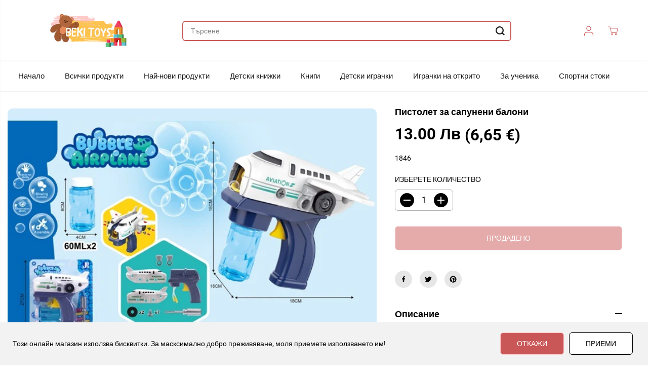

--- FILE ---
content_type: text/html; charset=utf-8
request_url: https://bekitoys.bg/products/%D0%BF%D0%B8%D1%81%D1%82%D0%BE%D0%BB%D0%B5%D1%82-%D0%B7%D0%B0-%D1%81%D0%B0%D0%BF%D1%83%D0%BD%D0%B5%D0%BD%D0%B8-%D0%B1%D0%B0%D0%BB%D0%BE%D0%BD%D0%B8
body_size: 57617
content:
<!doctype html>
<html class="no-js" lang="bg-BG">
  <head>
    <meta charset="utf-8">
    <meta http-equiv="X-UA-Compatible" content="IE=edge,chrome=1">
    <meta name="viewport" content="width=device-width,initial-scale=1"><meta property="og:site_name" content="BekiToys">
<meta property="og:url" content="https://bekitoys.bg/products/%d0%bf%d0%b8%d1%81%d1%82%d0%be%d0%bb%d0%b5%d1%82-%d0%b7%d0%b0-%d1%81%d0%b0%d0%bf%d1%83%d0%bd%d0%b5%d0%bd%d0%b8-%d0%b1%d0%b0%d0%bb%d0%be%d0%bd%d0%b8">
<meta property="og:title" content="Пистолет за сапунени балони">
<meta property="og:type" content="product">
<meta property="og:description" content="Детски пистолет за сапунени балони под формата на самолет. Забава и веселие за всички деца. Възраст:3+ Размер:18.0х18.0×18.0см."><meta property="og:image:width" content="300"/> <meta property="og:image:height" content="300"/><meta property="og:image" content="https://bekitoys.bg/cdn/shop/files/13-2.jpg?v=1715204494&width=300"><meta property="og:image:secure_url" content="https://bekitoys.bg/cdn/shop/files/13-2.jpg?v=1715204494&width=300"><meta property="og:price:amount" content="13.00">
<meta property="og:price:currency" content="BGN">
<meta name="twitter:card" content="summary_large_image">
<meta name="twitter:title" content="Пистолет за сапунени балони">
<meta name="twitter:description" content="Детски пистолет за сапунени балони под формата на самолет. Забава и веселие за всички деца. Възраст:3+ Размер:18.0х18.0×18.0см."><link rel="canonical" href="https://bekitoys.bg/products/%d0%bf%d0%b8%d1%81%d1%82%d0%be%d0%bb%d0%b5%d1%82-%d0%b7%d0%b0-%d1%81%d0%b0%d0%bf%d1%83%d0%bd%d0%b5%d0%bd%d0%b8-%d0%b1%d0%b0%d0%bb%d0%be%d0%bd%d0%b8">
    <link rel="preconnect" href="https://cdn.shopify.com" crossorigin><link rel="icon" type="image/png" href="//bekitoys.bg/cdn/shop/files/Pink_Watercolour_Flower_Shop_Logo_3e8d5d59-6e2a-42be-83cc-cb0023563722.png?crop=center&height=32&v=1713541200&width=32">
      <link rel="shortcut-icon" type="image/png" href="//bekitoys.bg/cdn/shop/files/Pink_Watercolour_Flower_Shop_Logo_3e8d5d59-6e2a-42be-83cc-cb0023563722.png?crop=center&height=32&v=1713541200&width=32"><link rel="preconnect" href="https://fonts.shopifycdn.com" crossorigin><title>Пистолет за сапунени балони</title><meta name="description" content="Детски пистолет за сапунени балони под формата на самолет. Забава и веселие за всички деца. Възраст:3+ Размер:18.0х18.0×18.0см."><script>window.performance && window.performance.mark && window.performance.mark('shopify.content_for_header.start');</script><meta name="google-site-verification" content="YKs5Oa4kuWG3sHm9bMvxpOt_TOUnMfKbGXrze-exbmc">
<meta id="shopify-digital-wallet" name="shopify-digital-wallet" content="/81440342365/digital_wallets/dialog">
<link rel="alternate" type="application/json+oembed" href="https://bekitoys.bg/products/%d0%bf%d0%b8%d1%81%d1%82%d0%be%d0%bb%d0%b5%d1%82-%d0%b7%d0%b0-%d1%81%d0%b0%d0%bf%d1%83%d0%bd%d0%b5%d0%bd%d0%b8-%d0%b1%d0%b0%d0%bb%d0%be%d0%bd%d0%b8.oembed">
<script async="async" src="/checkouts/internal/preloads.js?locale=bg-BG"></script>
<script id="shopify-features" type="application/json">{"accessToken":"227439b80ad51880e647b73fd51be60e","betas":["rich-media-storefront-analytics"],"domain":"bekitoys.bg","predictiveSearch":true,"shopId":81440342365,"locale":"bg"}</script>
<script>var Shopify = Shopify || {};
Shopify.shop = "07f21a-74.myshopify.com";
Shopify.locale = "bg-BG";
Shopify.currency = {"active":"BGN","rate":"1.0"};
Shopify.country = "BG";
Shopify.theme = {"name":"Yuva","id":159123374429,"schema_name":"Yuva","schema_version":"12.2.1","theme_store_id":1615,"role":"main"};
Shopify.theme.handle = "null";
Shopify.theme.style = {"id":null,"handle":null};
Shopify.cdnHost = "bekitoys.bg/cdn";
Shopify.routes = Shopify.routes || {};
Shopify.routes.root = "/";</script>
<script type="module">!function(o){(o.Shopify=o.Shopify||{}).modules=!0}(window);</script>
<script>!function(o){function n(){var o=[];function n(){o.push(Array.prototype.slice.apply(arguments))}return n.q=o,n}var t=o.Shopify=o.Shopify||{};t.loadFeatures=n(),t.autoloadFeatures=n()}(window);</script>
<script id="shop-js-analytics" type="application/json">{"pageType":"product"}</script>
<script defer="defer" async type="module" src="//bekitoys.bg/cdn/shopifycloud/shop-js/modules/v2/client.init-shop-cart-sync_DXLQXkII.bg-BG.esm.js"></script>
<script defer="defer" async type="module" src="//bekitoys.bg/cdn/shopifycloud/shop-js/modules/v2/chunk.common_BKJeJ-8p.esm.js"></script>
<script defer="defer" async type="module" src="//bekitoys.bg/cdn/shopifycloud/shop-js/modules/v2/chunk.modal_Dyc71f14.esm.js"></script>
<script type="module">
  await import("//bekitoys.bg/cdn/shopifycloud/shop-js/modules/v2/client.init-shop-cart-sync_DXLQXkII.bg-BG.esm.js");
await import("//bekitoys.bg/cdn/shopifycloud/shop-js/modules/v2/chunk.common_BKJeJ-8p.esm.js");
await import("//bekitoys.bg/cdn/shopifycloud/shop-js/modules/v2/chunk.modal_Dyc71f14.esm.js");

  window.Shopify.SignInWithShop?.initShopCartSync?.({"fedCMEnabled":true,"windoidEnabled":true});

</script>
<script id="__st">var __st={"a":81440342365,"offset":3600,"reqid":"3a61fe65-bc98-47eb-9cb2-39bdfb800d09-1769149097","pageurl":"bekitoys.bg\/products\/%D0%BF%D0%B8%D1%81%D1%82%D0%BE%D0%BB%D0%B5%D1%82-%D0%B7%D0%B0-%D1%81%D0%B0%D0%BF%D1%83%D0%BD%D0%B5%D0%BD%D0%B8-%D0%B1%D0%B0%D0%BB%D0%BE%D0%BD%D0%B8","u":"f36b2b57d9a8","p":"product","rtyp":"product","rid":9232012280157};</script>
<script>window.ShopifyPaypalV4VisibilityTracking = true;</script>
<script id="captcha-bootstrap">!function(){'use strict';const t='contact',e='account',n='new_comment',o=[[t,t],['blogs',n],['comments',n],[t,'customer']],c=[[e,'customer_login'],[e,'guest_login'],[e,'recover_customer_password'],[e,'create_customer']],r=t=>t.map((([t,e])=>`form[action*='/${t}']:not([data-nocaptcha='true']) input[name='form_type'][value='${e}']`)).join(','),a=t=>()=>t?[...document.querySelectorAll(t)].map((t=>t.form)):[];function s(){const t=[...o],e=r(t);return a(e)}const i='password',u='form_key',d=['recaptcha-v3-token','g-recaptcha-response','h-captcha-response',i],f=()=>{try{return window.sessionStorage}catch{return}},m='__shopify_v',_=t=>t.elements[u];function p(t,e,n=!1){try{const o=window.sessionStorage,c=JSON.parse(o.getItem(e)),{data:r}=function(t){const{data:e,action:n}=t;return t[m]||n?{data:e,action:n}:{data:t,action:n}}(c);for(const[e,n]of Object.entries(r))t.elements[e]&&(t.elements[e].value=n);n&&o.removeItem(e)}catch(o){console.error('form repopulation failed',{error:o})}}const l='form_type',E='cptcha';function T(t){t.dataset[E]=!0}const w=window,h=w.document,L='Shopify',v='ce_forms',y='captcha';let A=!1;((t,e)=>{const n=(g='f06e6c50-85a8-45c8-87d0-21a2b65856fe',I='https://cdn.shopify.com/shopifycloud/storefront-forms-hcaptcha/ce_storefront_forms_captcha_hcaptcha.v1.5.2.iife.js',D={infoText:'Защитено с hCaptcha',privacyText:'Поверителност',termsText:'Условия'},(t,e,n)=>{const o=w[L][v],c=o.bindForm;if(c)return c(t,g,e,D).then(n);var r;o.q.push([[t,g,e,D],n]),r=I,A||(h.body.append(Object.assign(h.createElement('script'),{id:'captcha-provider',async:!0,src:r})),A=!0)});var g,I,D;w[L]=w[L]||{},w[L][v]=w[L][v]||{},w[L][v].q=[],w[L][y]=w[L][y]||{},w[L][y].protect=function(t,e){n(t,void 0,e),T(t)},Object.freeze(w[L][y]),function(t,e,n,w,h,L){const[v,y,A,g]=function(t,e,n){const i=e?o:[],u=t?c:[],d=[...i,...u],f=r(d),m=r(i),_=r(d.filter((([t,e])=>n.includes(e))));return[a(f),a(m),a(_),s()]}(w,h,L),I=t=>{const e=t.target;return e instanceof HTMLFormElement?e:e&&e.form},D=t=>v().includes(t);t.addEventListener('submit',(t=>{const e=I(t);if(!e)return;const n=D(e)&&!e.dataset.hcaptchaBound&&!e.dataset.recaptchaBound,o=_(e),c=g().includes(e)&&(!o||!o.value);(n||c)&&t.preventDefault(),c&&!n&&(function(t){try{if(!f())return;!function(t){const e=f();if(!e)return;const n=_(t);if(!n)return;const o=n.value;o&&e.removeItem(o)}(t);const e=Array.from(Array(32),(()=>Math.random().toString(36)[2])).join('');!function(t,e){_(t)||t.append(Object.assign(document.createElement('input'),{type:'hidden',name:u})),t.elements[u].value=e}(t,e),function(t,e){const n=f();if(!n)return;const o=[...t.querySelectorAll(`input[type='${i}']`)].map((({name:t})=>t)),c=[...d,...o],r={};for(const[a,s]of new FormData(t).entries())c.includes(a)||(r[a]=s);n.setItem(e,JSON.stringify({[m]:1,action:t.action,data:r}))}(t,e)}catch(e){console.error('failed to persist form',e)}}(e),e.submit())}));const S=(t,e)=>{t&&!t.dataset[E]&&(n(t,e.some((e=>e===t))),T(t))};for(const o of['focusin','change'])t.addEventListener(o,(t=>{const e=I(t);D(e)&&S(e,y())}));const B=e.get('form_key'),M=e.get(l),P=B&&M;t.addEventListener('DOMContentLoaded',(()=>{const t=y();if(P)for(const e of t)e.elements[l].value===M&&p(e,B);[...new Set([...A(),...v().filter((t=>'true'===t.dataset.shopifyCaptcha))])].forEach((e=>S(e,t)))}))}(h,new URLSearchParams(w.location.search),n,t,e,['guest_login'])})(!0,!0)}();</script>
<script integrity="sha256-4kQ18oKyAcykRKYeNunJcIwy7WH5gtpwJnB7kiuLZ1E=" data-source-attribution="shopify.loadfeatures" defer="defer" src="//bekitoys.bg/cdn/shopifycloud/storefront/assets/storefront/load_feature-a0a9edcb.js" crossorigin="anonymous"></script>
<script data-source-attribution="shopify.dynamic_checkout.dynamic.init">var Shopify=Shopify||{};Shopify.PaymentButton=Shopify.PaymentButton||{isStorefrontPortableWallets:!0,init:function(){window.Shopify.PaymentButton.init=function(){};var t=document.createElement("script");t.src="https://bekitoys.bg/cdn/shopifycloud/portable-wallets/latest/portable-wallets.bg.js",t.type="module",document.head.appendChild(t)}};
</script>
<script data-source-attribution="shopify.dynamic_checkout.buyer_consent">
  function portableWalletsHideBuyerConsent(e){var t=document.getElementById("shopify-buyer-consent"),n=document.getElementById("shopify-subscription-policy-button");t&&n&&(t.classList.add("hidden"),t.setAttribute("aria-hidden","true"),n.removeEventListener("click",e))}function portableWalletsShowBuyerConsent(e){var t=document.getElementById("shopify-buyer-consent"),n=document.getElementById("shopify-subscription-policy-button");t&&n&&(t.classList.remove("hidden"),t.removeAttribute("aria-hidden"),n.addEventListener("click",e))}window.Shopify?.PaymentButton&&(window.Shopify.PaymentButton.hideBuyerConsent=portableWalletsHideBuyerConsent,window.Shopify.PaymentButton.showBuyerConsent=portableWalletsShowBuyerConsent);
</script>
<script>
  function portableWalletsCleanup(e){e&&e.src&&console.error("Failed to load portable wallets script "+e.src);var t=document.querySelectorAll("shopify-accelerated-checkout .shopify-payment-button__skeleton, shopify-accelerated-checkout-cart .wallet-cart-button__skeleton"),e=document.getElementById("shopify-buyer-consent");for(let e=0;e<t.length;e++)t[e].remove();e&&e.remove()}function portableWalletsNotLoadedAsModule(e){e instanceof ErrorEvent&&"string"==typeof e.message&&e.message.includes("import.meta")&&"string"==typeof e.filename&&e.filename.includes("portable-wallets")&&(window.removeEventListener("error",portableWalletsNotLoadedAsModule),window.Shopify.PaymentButton.failedToLoad=e,"loading"===document.readyState?document.addEventListener("DOMContentLoaded",window.Shopify.PaymentButton.init):window.Shopify.PaymentButton.init())}window.addEventListener("error",portableWalletsNotLoadedAsModule);
</script>

<script type="module" src="https://bekitoys.bg/cdn/shopifycloud/portable-wallets/latest/portable-wallets.bg.js" onError="portableWalletsCleanup(this)" crossorigin="anonymous"></script>
<script nomodule>
  document.addEventListener("DOMContentLoaded", portableWalletsCleanup);
</script>

<script id='scb4127' type='text/javascript' async='' src='https://bekitoys.bg/cdn/shopifycloud/privacy-banner/storefront-banner.js'></script><link id="shopify-accelerated-checkout-styles" rel="stylesheet" media="screen" href="https://bekitoys.bg/cdn/shopifycloud/portable-wallets/latest/accelerated-checkout-backwards-compat.css" crossorigin="anonymous">
<style id="shopify-accelerated-checkout-cart">
        #shopify-buyer-consent {
  margin-top: 1em;
  display: inline-block;
  width: 100%;
}

#shopify-buyer-consent.hidden {
  display: none;
}

#shopify-subscription-policy-button {
  background: none;
  border: none;
  padding: 0;
  text-decoration: underline;
  font-size: inherit;
  cursor: pointer;
}

#shopify-subscription-policy-button::before {
  box-shadow: none;
}

      </style>

<script>window.performance && window.performance.mark && window.performance.mark('shopify.content_for_header.end');</script>
    <script>
      document.documentElement.className = document.documentElement.className.replace('no-js', 'js');
    </script><style>
  /*============= page loader css start ========*/
  .yv-page-loader {
    position: fixed;
    width: 100%;
    height: 100%;
    background-color: rgba(255, 255, 255, 1);
    left: 0;
    top: 0;
    display: flex;
    align-items: center;
    justify-content: center;
    z-index: 99;
    opacity: 0;
    transform: translateY(-100%);
  }

  .page-loading .yv-page-loader {
    opacity: 1;
    transform: translateY(0);
  }

  .yv-page-loader img {
    max-width: 100px;
  }

  /*============= page loader css end ========*/
</style>
<style data-shopify>

  @font-face {
  font-family: Roboto;
  font-weight: 400;
  font-style: normal;
  font-display: swap;
  src: url("//bekitoys.bg/cdn/fonts/roboto/roboto_n4.2019d890f07b1852f56ce63ba45b2db45d852cba.woff2") format("woff2"),
       url("//bekitoys.bg/cdn/fonts/roboto/roboto_n4.238690e0007583582327135619c5f7971652fa9d.woff") format("woff");
}

  @font-face {
  font-family: Roboto;
  font-weight: 700;
  font-style: normal;
  font-display: swap;
  src: url("//bekitoys.bg/cdn/fonts/roboto/roboto_n7.f38007a10afbbde8976c4056bfe890710d51dec2.woff2") format("woff2"),
       url("//bekitoys.bg/cdn/fonts/roboto/roboto_n7.94bfdd3e80c7be00e128703d245c207769d763f9.woff") format("woff");
}

  @font-face {
  font-family: Roboto;
  font-weight: 400;
  font-style: italic;
  font-display: swap;
  src: url("//bekitoys.bg/cdn/fonts/roboto/roboto_i4.57ce898ccda22ee84f49e6b57ae302250655e2d4.woff2") format("woff2"),
       url("//bekitoys.bg/cdn/fonts/roboto/roboto_i4.b21f3bd061cbcb83b824ae8c7671a82587b264bf.woff") format("woff");
}

  @font-face {
  font-family: Roboto;
  font-weight: 700;
  font-style: italic;
  font-display: swap;
  src: url("//bekitoys.bg/cdn/fonts/roboto/roboto_i7.7ccaf9410746f2c53340607c42c43f90a9005937.woff2") format("woff2"),
       url("//bekitoys.bg/cdn/fonts/roboto/roboto_i7.49ec21cdd7148292bffea74c62c0df6e93551516.woff") format("woff");
}

  @font-face {
  font-family: "Roboto Condensed";
  font-weight: 700;
  font-style: normal;
  font-display: swap;
  src: url("//bekitoys.bg/cdn/fonts/roboto_condensed/robotocondensed_n7.0c73a613503672be244d2f29ab6ddd3fc3cc69ae.woff2") format("woff2"),
       url("//bekitoys.bg/cdn/fonts/roboto_condensed/robotocondensed_n7.ef6ece86ba55f49c27c4904a493c283a40f3a66e.woff") format("woff");
}

  @font-face {
  font-family: "Roboto Condensed";
  font-weight: 700;
  font-style: italic;
  font-display: swap;
  src: url("//bekitoys.bg/cdn/fonts/roboto_condensed/robotocondensed_i7.bed9f3a01efda68cdff8b63e6195c957a0da68cb.woff2") format("woff2"),
       url("//bekitoys.bg/cdn/fonts/roboto_condensed/robotocondensed_i7.9ca5759a0bcf75a82b270218eab4c83ec254abf8.woff") format("woff");
}


  :root {
    --gray: #ececec;
    --dark-gray: #747474;
    --green:#6cad61;
    --red:#ec7c7c;
    --heading-font-family:"Roboto Condensed",sans-serif;
    --heading-font-weight:700;
    --heading-font-style:normal;
    --font-family:Roboto,sans-serif;
    --font-weight:400;
    --font-style:normal;
    --body-font-weight-bold: 300;
    --thin:100;
    --light:300;
    --normal:400;
    --medium:500;
    --semibold:600;
    --bold:700;
    --extrabold:900;
    --theme-color: #ca5757;
    --theme-light-color: rgba(202, 87, 87, 0.1);
    --colorTextBody: #000000;
    --colorLightTextBody: rgba(0, 0, 0, 0.5);
    --colorXlightTextBody: rgba(0, 0, 0, 0.3);
    --colorXXlightTextBody: rgba(0, 0, 0, 0.1);
    --cartDotColor: #efb34c;
    --cartDotColorLight:rgba(239, 179, 76, 0.3);
    --cartDotColorNull:rgba(239, 179, 76, 0);
    --colorBtnPrimary: #ca5757;
    --colorBtnPrimaryText: #ffffff;
    --colorBtnPrimaryBorder: #ffc9c9;
    --colorBtnSecondary: #ffffff;
    --colorBtnSecondaryText:#000000;
    --colorBtnSecondaryBorder:#000000;
    --primaryColorBody: #ffffff;
    --saleBadgeBg:#efb34c;
    --saleBadgeText:#ffffff;
    --soldBadgeBg:#E22120;
    --soldBadgeText:#ffffff;
    --preorderBadgeBg:#E22120;
    --preorderBadgeText:#ffffff;
    --customBadgeBg:#000000;
    --customBadgeText:#ffffff;
    --secondaryColorBody: #ffc9c9;
    --product-grid-image-size:cover;
    
--primarySocialIconBg:#e6e6e6;
      --primaryAlternateBg:#f2f2f2;--secondarySocialIconBg:#ff9696;--tertiarySocialIconBg:#18634d;--quaternarySocialIconBg:#94ff9f;--secondarycolorTextBody: #000000;
    --secondaryColorLightTextBody: rgba(0, 0, 0, 0.5);
    --secondaryColorXlightTextBody: rgba(0, 0, 0, 0.3);
    --secondary_heading_color: #000000;
    --tertiaryColorBody:#0e3a2d;
    --tertiarycolorTextBody: #ffffff;
    --tertiaryColorLightTextBody: rgba(255, 255, 255, 0.5);
    --tertiaryColorXlightTextBody: rgba(255, 255, 255, 0.3);
    --tertiary_heading_color: #ffffff;
    --gradientColorBody: linear-gradient(262deg, rgba(202, 87, 87, 1), rgba(238, 238, 238, 1) 100%);
    --quaternaryColorBody: #c7ffcd;
    --quaternarycolorTextBody: #181818;
    --quaternaryColorLightTextBody: rgba(24, 24, 24, 0.5);
    --quaternaryColorXlightTextBody: rgba(24, 24, 24, 0.3);
    --quaternary_heading_color: #181818;
    --colorImageBg: #f3efec;
    --colorImageBorder: #eeeeee;
    --productImageBorder:0;
    --articleImageBorder:0;
    --collectionImageBorder:0;
    --colorTextSavings: #E22120;
    --colorBgSavings: #f9ffc9;
    --heading_color: #000000;
    --heading_base_size: 0.9;
    --heading_spacing: 0.0em;
    --heading_line_height: 1.3;
    --base_spacing: 0.0em;
    --base_line_height: 1.6;
    --text_base_size: 1.0;
    --buttonRadius: 6px;
    --productGridRadius: 20px;
    --headingTextTransform:;
    --buttonFontFamily: var(--font-family);
    --buttonFontStyle: var(--font-style);
    --buttonFontWeight: var(--font-weight);
    --variantFontFamily: var(--font-family);
    --variantFontStyle: var(--font-style);
    --variantFontWeight: var(--font-weight);
    --filtersHeadingFontFamily: var(--font-family);
    --filtersHeadingFontStyle: var(--font-style);
    --filtersHeadingFontWeight: var(--font-weight);
    --priceFontFamily: var(--font-family);
    --priceFontStyle: var(--font-style);
    --priceFontWeight: var(--font-weight);
    --tabHeadingFontFamily: var(--font-family);
    --tabHeadingFontStyle: var(--font-style);
    --tabHeadingFontWeight: var(--font-weight);
    --tabHeadingTextTransform:;
    --navigationFontFamily: var(--font-family);
    --navigationFontStyle: var(--font-style);
    --navigationFontWeight: var(--font-weight);
    --navigationTextTransform:;
    --variantTextTransform:uppercase;
    --xsmallText:calc(var(--text_base_size) * 10px);
    --smallText: calc(var(--text_base_size) * 12px);
    --text: calc(var(--text_base_size) * 14px);
    --mediumText: calc(var(--text_base_size) * 16px);
    --largeText: calc(var(--text_base_size) * 18px);
    --xlargeText:  calc(var(--text_base_size) * 20px);
    --buttonAnimationDirection:translateX(-100%);


    
  }

  @media (min-width:1025px) {
    
    
    .button:before,
    .pdp-action-container button.shopify-payment-button__button--hidden:before,
    .pdp-action-container button.shopify-payment-button__button:before,
    .tertiary-button:before {
        content: "";
        position: absolute;top:0;
          right:0;
          width:0;
          height:100%;z-index: -1;
        transition: 0.6s ease-in-out;
    }
    .button:hover:before,
    .pdp-action-container button.shopify-payment-button__button--hidden:hover:before,
    .pdp-action-container button.shopify-payment-button__button:hover:before,
    .secondary-button:hover:before {right:auto;
        left:0;
        width:100%;}
    
  }

  .yv-product-title{
    opacity:1.0;
  }

 
  .countryflags { display:flex; background: url("//bekitoys.bg/cdn/shop/t/2/assets/countryFlagsLow.png?v=31976969039850678321708009928") no-repeat top left; width: 20px; height: 20px; flex-shrink: 0; filter: drop-shadow(0px 2px 3px rgb(0 0 0 / 0.1)); }
  .countryflag__AD { background-position: 0 0; } .countryflag__AE { background-position: -21px 0; } .countryflag__AF {
  background-position: 0 -21px; } .countryflag__African_nion { background-position: -21px -21px; } .countryflag__AG {
  background-position: -42px 0; } .countryflag__AI { background-position: -42px -21px; } .countryflag__AL {
  background-position: 0 -42px; } .countryflag__AM { background-position: -21px -42px; } .countryflag__AMS {
  background-position: -42px -42px; } .countryflag__AO { background-position: -63px 0; } .countryflag__AQ {
  background-position: -63px -21px; } .countryflag__AR { background-position: -63px -42px; } .countryflag__AS {
  background-position: 0 -63px; } .countryflag__AT { background-position: -21px -63px; } .countryflag__AU {
  background-position: -42px -63px; } .countryflag__AW { background-position: -63px -63px; } .countryflag__AX {
  background-position: -84px 0; } .countryflag__AZ { background-position: -84px -21px; } .countryflag__BA {
  background-position: -84px -42px; } .countryflag__BB { background-position: -84px -63px; } .countryflag__BD {
  background-position: 0 -84px; } .countryflag__BE { background-position: -21px -84px; } .countryflag__BF {
  background-position: -42px -84px; } .countryflag__BG { background-position: -63px -84px; } .countryflag__BH {
  background-position: -84px -84px; } .countryflag__BI { background-position: -105px 0; } .countryflag__BJ {
  background-position: -105px -21px; } .countryflag__BL { background-position: -105px -42px; } .countryflag__BM {
  background-position: -105px -63px; } .countryflag__BN { background-position: -105px -84px; } .countryflag__BO {
  background-position: 0 -105px; } .countryflag__BQ-BO { background-position: -21px -105px; } .countryflag__BQ-SA {
  background-position: -42px -105px; } .countryflag__BQ-SE { background-position: -63px -105px; } .countryflag__BR {
  background-position: -84px -105px; } .countryflag__BS { background-position: -105px -105px; } .countryflag__BT {
  background-position: -126px 0; } .countryflag__BV { background-position: -126px -21px; } .countryflag__BW {
  background-position: -126px -42px; } .countryflag__BY { background-position: -126px -63px; } .countryflag__BZ {
  background-position: -126px -84px; } .countryflag__CA { background-position: -126px -105px; } .countryflag__CC {
  background-position: 0 -126px; } .countryflag__CD { background-position: -21px -126px; } .countryflag__CF {
  background-position: -42px -126px; } .countryflag__CG { background-position: -63px -126px; } .countryflag__CH {
  background-position: -84px -126px; } .countryflag__CI { background-position: -105px -126px; } .countryflag__CK {
  background-position: -126px -126px; } .countryflag__CL { background-position: -147px 0; } .countryflag__CM {
  background-position: -147px -21px; } .countryflag__CN { background-position: -147px -42px; } .countryflag__CO {
  background-position: -147px -63px; } .countryflag__CR { background-position: -147px -84px; } .countryflag__CU {
  background-position: -147px -105px; } .countryflag__CV { background-position: -147px -126px; } .countryflag__CW {
  background-position: 0 -147px; } .countryflag__CX { background-position: -21px -147px; } .countryflag__CY {
  background-position: -42px -147px; } .countryflag__CZ { background-position: -63px -147px; } .countryflag__DE {
  background-position: -84px -147px; } .countryflag__DJ { background-position: -105px -147px; } .countryflag__DK {
  background-position: -126px -147px; } .countryflag__DM { background-position: -147px -147px; } .countryflag__DO {
  background-position: -168px 0; } .countryflag__DZ { background-position: -168px -21px; } .countryflag__EC {
  background-position: -168px -42px; } .countryflag__EE { background-position: -168px -63px; } .countryflag__EG {
  background-position: -168px -84px; } .countryflag__EH { background-position: -168px -105px; } .countryflag__ER {
  background-position: -168px -126px; } .countryflag__ES { background-position: -168px -147px; } .countryflag__ET {
  background-position: 0 -168px; } .countryflag__EUROPE { background-position: -21px -168px; } .countryflag__FI {
  background-position: -42px -168px; } .countryflag__FJ { background-position: -63px -168px; } .countryflag__FK {
  background-position: -84px -168px; } .countryflag__FM { background-position: -105px -168px; } .countryflag__FO {
  background-position: -126px -168px; } .countryflag__FR { background-position: -147px -168px; } .countryflag__GA {
  background-position: -168px -168px; } .countryflag__GB { background-position: -189px -63px; } .countryflag__GB-NIR {
  background-position: -189px -21px; } .countryflag__GB-SCT { background-position: -189px -42px; } .countryflag__GB-UKM {
  background-position: -189px -63px; } .countryflag__GB-WLS { background-position: -189px -84px; } .countryflag__GD {
  background-position: -189px -105px; } .countryflag__GE { background-position: -189px -126px; } .countryflag__GF {
  background-position: -189px -147px; } .countryflag__GG { background-position: -189px -168px; } .countryflag__GH {
  background-position: 0 -189px; } .countryflag__GI { background-position: -21px -189px; } .countryflag__GL {
  background-position: -42px -189px; } .countryflag__GM { background-position: -63px -189px; } .countryflag__GN {
  background-position: -84px -189px; } .countryflag__GP { background-position: -105px -189px; } .countryflag__GP {
  background-position: -126px -189px; } .countryflag__GQ { background-position: -147px -189px; } .countryflag__GR {
  background-position: -168px -189px; } .countryflag__GS { background-position: -189px -189px; } .countryflag__GT {
  background-position: -210px 0; } .countryflag__GU { background-position: -210px -21px; } .countryflag__GW {
  background-position: -210px -42px; } .countryflag__GY { background-position: -210px -63px; } .countryflag__HK {
  background-position: -210px -84px; } .countryflag__HM { background-position: -210px -105px; } .countryflag__HN {
  background-position: -210px -126px; } .countryflag__HR { background-position: -210px -147px; } .countryflag__HT {
  background-position: -210px -168px; } .countryflag__HU { background-position: -210px -189px; } .countryflag__ID {
  background-position: 0 -210px; } .countryflag__IE { background-position: -21px -210px; } .countryflag__IL {
  background-position: -42px -210px; } .countryflag__IM { background-position: -63px -210px; } .countryflag__IN {
  background-position: -84px -210px; } .countryflag__IO { background-position: -105px -210px; } .countryflag__IQ {
  background-position: -126px -210px; } .countryflag__IR { background-position: -147px -210px; } .countryflag__IS {
  background-position: -168px -210px; } .countryflag__IT { background-position: -189px -210px; } .countryflag__JE {
  background-position: -210px -210px; } .countryflag__JM { background-position: -231px 0; } .countryflag__JO {
  background-position: -231px -21px; } .countryflag__JP { background-position: -231px -42px; } .countryflag__KG {
  background-position: -231px -63px; } .countryflag__KH { background-position: -231px -84px; } .countryflag__KI {
  background-position: -231px -105px; } .countryflag__KM { background-position: -231px -126px; } .countryflag__KN {
  background-position: -231px -147px; } .countryflag__KN-SK { background-position: -231px -168px; } .countryflag__KP {
  background-position: -231px -189px; } .countryflag__KR { background-position: -231px -210px; } .countryflag__KW {
  background-position: 0 -231px; } .countryflag__KY { background-position: -21px -231px; } .countryflag__KZ {
  background-position: -42px -231px; } .countryflag__LA { background-position: -63px -231px; } .countryflag__LB {
  background-position: -84px -231px; } .countryflag__LC { background-position: -105px -231px; } .countryflag__LI {
  background-position: -126px -231px; } .countryflag__LK { background-position: -147px -231px; } .countryflag__LR {
  background-position: -168px -231px; } .countryflag__LS { background-position: -189px -231px; } .countryflag__LT {
  background-position: -210px -231px; } .countryflag__LU { background-position: -231px -231px; } .countryflag__LV {
  background-position: -252px 0; } .countryflag__LY { background-position: -252px -21px; } .countryflag__MA {
  background-position: -252px -42px; } .countryflag__MC { background-position: -252px -63px; } .countryflag__MD {
  background-position: -252px -84px; } .countryflag__ME { background-position: -252px -105px; } .countryflag__MF {
  background-position: -252px -126px; } .countryflag__MG { background-position: -252px -147px; } .countryflag__MH {
  background-position: -252px -168px; } .countryflag__MK { background-position: -252px -189px; } .countryflag__ML {
  background-position: -252px -210px; } .countryflag__MM { background-position: -252px -231px; } .countryflag__MN {
  background-position: 0 -252px; } .countryflag__MO { background-position: -21px -252px; } .countryflag__MP {
  background-position: -42px -252px; } .countryflag__MQ { background-position: -63px -252px; } .countryflag__MQ-UNF {
  background-position: -84px -252px; } .countryflag__MR { background-position: -105px -252px; } .countryflag__MS {
  background-position: -126px -252px; } .countryflag__MT { background-position: -147px -252px; } .countryflag__MU {
  background-position: -168px -252px; } .countryflag__MV { background-position: -189px -252px; } .countryflag__MW {
  background-position: -210px -252px; } .countryflag__MX { background-position: -231px -252px; } .countryflag__MY {
  background-position: -252px -252px; } .countryflag__MZ { background-position: -273px 0; } .countryflag__NA {
  background-position: -273px -21px; } .countryflag__NC { background-position: -273px -42px; } .countryflag__NE {
  background-position: -273px -63px; } .countryflag__NF { background-position: -273px -84px; } .countryflag__NG {
  background-position: -273px -105px; } .countryflag__NI { background-position: -273px -126px; } .countryflag__NL {
  background-position: -273px -147px; } .countryflag__NO { background-position: -273px -168px; } .countryflag__NP {
  background-position: -273px -189px; } .countryflag__NR { background-position: -273px -210px; } .countryflag__NU {
  background-position: -273px -231px; } .countryflag__NZ { background-position: -273px -252px; } .countryflag__OM {
  background-position: 0 -273px; } .countryflag__PA { background-position: -21px -273px; } .countryflag__PE {
  background-position: -42px -273px; } .countryflag__PF { background-position: -63px -273px; } .countryflag__PG {
  background-position: -84px -273px; } .countryflag__PH { background-position: -105px -273px; } .countryflag__PK {
  background-position: -126px -273px; } .countryflag__PL { background-position: -147px -273px; } .countryflag__PM {
  background-position: -168px -273px; } .countryflag__PM-UNF { background-position: -189px -273px; } .countryflag__PN {
  background-position: -210px -273px; } .countryflag__PR { background-position: -231px -273px; } .countryflag__PS {
  background-position: -252px -273px; } .countryflag__PT { background-position: -273px -273px; } .countryflag__PW {
  background-position: -294px 0; } .countryflag__PY { background-position: -294px -21px; } .countryflag__QA {
  background-position: -294px -42px; } .countryflag__RAINBOW { background-position: -294px -63px; } .countryflag__RE {
  background-position: -294px -84px; } .countryflag__RO { background-position: -294px -105px; } .countryflag__RS {
  background-position: -294px -126px; } .countryflag__RU { background-position: -294px -147px; } .countryflag__RW {
  background-position: -294px -168px; } .countryflag__SA { background-position: -294px -189px; } .countryflag__SB {
  background-position: -294px -210px; } .countryflag__SC { background-position: -294px -231px; } .countryflag__SD {
  background-position: -294px -252px; } .countryflag__SE { background-position: -294px -273px; } .countryflag__SG {
  background-position: 0 -294px; } .countryflag__SH { background-position: -21px -294px; } .countryflag__SI {
  background-position: -42px -294px; } .countryflag__SJ { background-position: -63px -294px; } .countryflag__SK {
  background-position: -84px -294px; } .countryflag__SL { background-position: -105px -294px; } .countryflag__SM {
  background-position: -126px -294px; } .countryflag__SN { background-position: -147px -294px; } .countryflag__SO {
  background-position: -168px -294px; } .countryflag__SR { background-position: -189px -294px; } .countryflag__SS {
  background-position: -210px -294px; } .countryflag__ST { background-position: -231px -294px; } .countryflag__SV {
  background-position: -252px -294px; } .countryflag__SX { background-position: -273px -294px; } .countryflag__SY {
  background-position: -294px -294px; } .countryflag__SZ { background-position: -315px 0; } .countryflag__TC {
  background-position: -315px -21px; } .countryflag__TD { background-position: -315px -42px; } .countryflag__TF {
  background-position: -315px -63px; } .countryflag__TG { background-position: -315px -84px; } .countryflag__TH {
  background-position: -315px -105px; } .countryflag__TJ { background-position: -315px -126px; } .countryflag__TK {
  background-position: -315px -147px; } .countryflag__TL { background-position: -315px -168px; } .countryflag__TM {
  background-position: -315px -189px; } .countryflag__TN { background-position: -315px -210px; } .countryflag__TO {
  background-position: -315px -231px; } .countryflag__TR { background-position: -315px -252px; } .countryflag__TT {
  background-position: -315px -273px; } .countryflag__TV { background-position: -315px -294px; } .countryflag__TW {
  background-position: 0 -315px; } .countryflag__TZ { background-position: -21px -315px; } .countryflag__UA {
  background-position: -42px -315px; } .countryflag__UG { background-position: -63px -315px; } .countryflag__UM {
  background-position: -84px -315px; } .countryflag__Union_f_outh_merican_ations { background-position: -105px -315px; }
  .countryflag__US { background-position: -126px -315px; } .countryflag__UY { background-position: -147px -315px; }
  .countryflag__UZ { background-position: -168px -315px; } .countryflag__VA { background-position: -189px -315px; }
  .countryflag__VC { background-position: -210px -315px; } .countryflag__VE { background-position: -231px -315px; }
  .countryflag__VG { background-position: -252px -315px; } .countryflag__VI { background-position: -273px -315px; }
  .countryflag__VN { background-position: -294px -315px; } .countryflag__VU { background-position: -315px -315px; }
  .countryflag__WF { background-position: -336px 0; } .countryflag__WS { background-position: -336px -21px; }
  .countryflag__XK { background-position: -336px -42px; } .countryflag__YE { background-position: -336px -63px; }
  .countryflag__YT-UNF { background-position: -336px -84px; } .countryflag__ZA { background-position: -336px -105px; }
  .countryflag__ZM { background-position: -336px -126px; } .countryflag__ZW { background-position: -336px -147px; }

    .langdrop {
      display: flex;
      align-items: center;
  }

  .langdrop .select-box {
      margin: 0 5px;
  }

  .langdrop .select-box .form-control {
      padding: 4px 10px;
      min-height: 36px;
      min-width: 140px;
      max-width: 200px;
      border-radius: 5px;
      background: var(--footer-form-bg);
      color: var(--footer-form-text-color);
      border-color: var(--footer-form-border-color);
  }

  .country-dropdown,
  .lang-dropdown {
      position: relative;
  }

  .country-dropdown-item {
      position: relative;
      min-height: 40px;
      max-width: 100%;
      width: max-content;
      padding: 4px 10px 4px;
      padding-right: 30px;
      display: flex;
      align-items: center;
      border: 0;
      font-size: var(--text);
      border-radius: 5px;
      text-transform: uppercase;
  }

  .footer-dropdown .country-dropdown-item {
      min-height: 44px;
      padding: 4px 24px 4px 10px;
  }

  .countryflags {
      margin-right: 10px;
  }
  .country-dropdown-item .country-name {
    line-height: 11px;
  }

  .active .country-dropdown-expand {
      max-height: 300px;
      overflow: auto;
      transition: max-height 0.5s ease;
  }

  .country-dropdown-expand {
      display: none;
      position: absolute;
      width: max-content;
      min-width: 100px;
      max-height: 300px;
      overflow-y: auto;
      background: var(--primaryColorBody);
      left: 0;
      bottom: 120%;
      border-radius: 5px;
      z-index: 2;
      transition: all 0.5s ease;
      box-shadow: 0 1px 10px #00000026;
  }

  .announcement-bar-main-wrapper .country-dropdown-expand {
      bottom: auto;
      top: 100%;
  }

  .country-list {
      padding: 6px 4px;
  }

  .country-list-item {
      color: var(--footer-text-color);
      padding: 5px 10px;
      font-size: var(--small-text);
  }

  .country-list-item .custom-checkbox {
      display: flex;
      align-items: flex-start;
      padding-left: 0;
      background: transparent;
      color: var(--footer-form-text-color);
      font-size: var(--xsmall-text);
      text-align: left;
  }

  .country-dropdown-item:after {
      border-bottom-style: solid;
      border-bottom-width: 2px;
      border-right-style: solid;
      border-right-width: 2px;
      content: "";
      display: inline-block;
      height: 6px;
      right: 14px;
      position: absolute;
      top: calc(50% - 5px);
      width: 6px;
      border-color: var(--footer-form-text-color);
      filter: none;
      transform: rotate(45deg);
  }

  
</style>
<link rel="preload" as="style" href="//bekitoys.bg/cdn/shop/t/2/assets/common.min.css?v=88828508688239541511708009928">

<link rel="preload" as="style" href="//bekitoys.bg/cdn/shop/t/2/assets/customer.css?v=175248032215052712841708009928">

<link rel="preload" as="style" href="//bekitoys.bg/cdn/shop/t/2/assets/header.min.css?v=76838485535731491931711626930">

<link rel="preload" as="style" href="//bekitoys.bg/cdn/shop/t/2/assets/footer.min.css?v=128406738407595205651708009928">

<link rel="preload" as="style" href="//bekitoys.bg/cdn/shop/t/2/assets/theme.min.css?v=16290439585988650211710348356">

<link rel="preload" as="style" href="//bekitoys.bg/cdn/shop/t/2/assets/responsive.min.css?v=119537922536032353521710348355">

<link rel="preload" as="style" href="//bekitoys.bg/cdn/shop/t/2/assets/fancybox.min.css?v=82321193459872401151708009928">

<link rel="preload" as="style" href="//bekitoys.bg/cdn/shop/t/2/assets/flickity.min.css?v=58391348945399336901708009928">


  <link rel="preload" as="style" href="//bekitoys.bg/cdn/shop/t/2/assets/aos.css?v=114628232695009691351708009927">


<link href="//bekitoys.bg/cdn/shop/t/2/assets/flickity.min.css?v=58391348945399336901708009928" rel="stylesheet" type="text/css" media="all" />

<link href="//bekitoys.bg/cdn/shop/t/2/assets/fancybox.min.css?v=82321193459872401151708009928" rel="stylesheet" type="text/css" media="all" />

<link href="//bekitoys.bg/cdn/shop/t/2/assets/common.min.css?v=88828508688239541511708009928" rel="stylesheet" type="text/css" media="all" />

<link href="//bekitoys.bg/cdn/shop/t/2/assets/customer.css?v=175248032215052712841708009928" rel="stylesheet" type="text/css" media="all" />

<link href="//bekitoys.bg/cdn/shop/t/2/assets/header.min.css?v=76838485535731491931711626930" rel="stylesheet" type="text/css" media="all" />

<link href="//bekitoys.bg/cdn/shop/t/2/assets/footer.min.css?v=128406738407595205651708009928" rel="stylesheet" type="text/css" media="all" />

<link href="//bekitoys.bg/cdn/shop/t/2/assets/theme.min.css?v=16290439585988650211710348356" rel="stylesheet" type="text/css" media="all" />

<link href="//bekitoys.bg/cdn/shop/t/2/assets/responsive.min.css?v=119537922536032353521710348355" rel="stylesheet" type="text/css" media="all" />


  <link href="//bekitoys.bg/cdn/shop/t/2/assets/aos.css?v=114628232695009691351708009927" rel="stylesheet" type="text/css" media="all" />



  <link rel="stylesheet" href="https://cdn.shopify.com/shopifycloud/model-viewer-ui/assets/v1.0/model-viewer-ui.css">


<script>       
  var focusElement = '';
  var productSlider;
  var productThumbSlider; 
    const moneyFormat = '{{amount}} лв';
    const moneyFormatWithoutCurrency = '{{amount}} лв';
  const freeShippingBarText = `|| Съобщение ||`;
  const freeShippingBarSuccessText = `Вашата поръчка е получена успешно! Тя ще бъде изпратена от 1 до 3 работни дни!`;
  const shopCurrency = `BGN`;
  const freeShippingBarAmount = 0;const freeShippingBarStatus = false;const gridPickupAvailabilityStatus = false;const addToCartText = 'Добави в кошницата';
  const preorderText = 'Предварителна поръчка';
  const preorderStatus = true;
  const soldOutText = 'Продадено';
  const saleText = 'Намаление';
  const saleOffText = 'Отстъпка';
  const regularPriceText = 'Редовна цена';
  const comparePriceText = 'Продажна цена'; 
  const savedPriceText = 'Запазено';
  const unitPriceText = 'Единична цена';
  const priceVariText = 'от [[price]]';
  const cartTitleLabel = 'Вашата количка';
  const errorLabel = 'Грешка';
  const notAvailableLabel = 'Ние не изпращаме до тази дестинация.';
  const variantStyle = 'swatch';
  const pickUpAvialabiliyHeading = 'Наличност за взимане';
  const productGridContentAlignment = 'text-left';
  const unavailableText = 'Извън наличност';
  const oneTimePurchaseText = 'Еднократна покупка';
  const showSavedAmount = true;
  const savedAmountStyle = 'currency';
  const quickViewHeading = 'Бърз поглед';
  const searchSuggestions = true;
  const searchPageResults = true;
  const searchArticleResults = false;
  const searchDrawerSuggestionHead = 'Свързани запитвания';
  const searchDrawerProductHead = 'Продукти';
  const searchDrawerArticleHead = 'Статии';
  const searchDrawerPageHead = 'Страници';
  const searchAllResultText = 'Вижте всички резултати';
  const searchRecentTitleText = 'Скорошно търсене';
  const searchNoResultText = 'Няма намерен резултат.';
  const searchForText = 'Търсене';
  const searchResultText = 'Резултати';
  const searchNoSuggestionText = 'Няма намерени предложения.';
  const searchProductImageHeight = 'image-square';
  const searchArticleImageHeight = 'image-aspect';
  const showMoreText = 'Покажи повече';
  const showLessText = 'Покажи по-малко';
  const readMoreText = 'Прочетете още';
  const animationStatus = true;
  const rootUrl = '/';
  const cartUrl = '/cart.js';
  const mainCartUrl = '/cart';
  const cartStatusEmpty = `Вашата количка е празна.`;
  const cartStatusNotEmpty = `Вашата количка вече има някои артикули.`;var emptyCartStatus = true;const cartAdd = '/cart/add';
  const cartAddUrl = '/cart/add.js';
  const cartUpdateUrl = '/cart/update.js';
  const cartChangeUrl = '/cart/change.js';
  const cartClearUrl = '/cart/clear.js';
  const cartChangeError = "Можете само да добавите [qty] от този артикул във вашата количка.";
  const productRecommendationUrl = '/recommendations/products';
  const googleMapApiKey = '';
  const searchUrl = '/search';
  const preLoadLoadGif = `<div class="yv_load">
          <svg xmlns="http://www.w3.org/2000/svg" xmlns:xlink="http://www.w3.org/1999/xlink"
               style="margin: auto; display: block; shape-rendering: auto;"
               width="200px" height="200px" viewBox="0 0 100 100" preserveAspectRatio="xMidYMid" class="svg-loader" >
            <circle cx="50" cy="50" fill="none" stroke="#dddddd" stroke-width="6" r="35" stroke-dasharray="164.93361431346415 56.97787143782138">
              <animateTransform attributeName="transform" type="rotate" repeatCount="indefinite" dur="1s" values="0 50 50;360 50 50" keyTimes="0;1"/>
            </circle>
          </svg>
    </div>`;
  const noImage = `<svg class="placeholder-svg" xmlns="http://www.w3.org/2000/svg" viewBox="0 0 525.5 525.5"><path d="M324.5 212.7H203c-1.6 0-2.8 1.3-2.8 2.8V308c0 1.6 1.3 2.8 2.8 2.8h121.6c1.6 0 2.8-1.3 2.8-2.8v-92.5c0-1.6-1.3-2.8-2.9-2.8zm1.1 95.3c0 .6-.5 1.1-1.1 1.1H203c-.6 0-1.1-.5-1.1-1.1v-92.5c0-.6.5-1.1 1.1-1.1h121.6c.6 0 1.1.5 1.1 1.1V308z"/><path d="M210.4 299.5H240v.1s.1 0 .2-.1h75.2v-76.2h-105v76.2zm1.8-7.2l20-20c1.6-1.6 3.8-2.5 6.1-2.5s4.5.9 6.1 2.5l1.5 1.5 16.8 16.8c-12.9 3.3-20.7 6.3-22.8 7.2h-27.7v-5.5zm101.5-10.1c-20.1 1.7-36.7 4.8-49.1 7.9l-16.9-16.9 26.3-26.3c1.6-1.6 3.8-2.5 6.1-2.5s4.5.9 6.1 2.5l27.5 27.5v7.8zm-68.9 15.5c9.7-3.5 33.9-10.9 68.9-13.8v13.8h-68.9zm68.9-72.7v46.8l-26.2-26.2c-1.9-1.9-4.5-3-7.3-3s-5.4 1.1-7.3 3l-26.3 26.3-.9-.9c-1.9-1.9-4.5-3-7.3-3s-5.4 1.1-7.3 3l-18.8 18.8V225h101.4z"/><path d="M232.8 254c4.6 0 8.3-3.7 8.3-8.3s-3.7-8.3-8.3-8.3-8.3 3.7-8.3 8.3 3.7 8.3 8.3 8.3zm0-14.9c3.6 0 6.6 2.9 6.6 6.6s-2.9 6.6-6.6 6.6-6.6-2.9-6.6-6.6 3-6.6 6.6-6.6z"/></svg>`;
  const noProductImage = `<svg class="placeholder-svg" xmlns="http://www.w3.org/2000/svg" viewBox="0 0 525.5 525.5"><path d="M375.5 345.2c0-.1 0-.1 0 0 0-.1 0-.1 0 0-1.1-2.9-2.3-5.5-3.4-7.8-1.4-4.7-2.4-13.8-.5-19.8 3.4-10.6 3.6-40.6 1.2-54.5-2.3-14-12.3-29.8-18.5-36.9-5.3-6.2-12.8-14.9-15.4-17.9 8.6-5.6 13.3-13.3 14-23 0-.3 0-.6.1-.8.4-4.1-.6-9.9-3.9-13.5-2.1-2.3-4.8-3.5-8-3.5h-54.9c-.8-7.1-3-13-5.2-17.5-6.8-13.9-12.5-16.5-21.2-16.5h-.7c-8.7 0-14.4 2.5-21.2 16.5-2.2 4.5-4.4 10.4-5.2 17.5h-48.5c-3.2 0-5.9 1.2-8 3.5-3.2 3.6-4.3 9.3-3.9 13.5 0 .2 0 .5.1.8.7 9.8 5.4 17.4 14 23-2.6 3.1-10.1 11.7-15.4 17.9-6.1 7.2-16.1 22.9-18.5 36.9-2.2 13.3-1.2 47.4 1 54.9 1.1 3.8 1.4 14.5-.2 19.4-1.2 2.4-2.3 5-3.4 7.9-4.4 11.6-6.2 26.3-5 32.6 1.8 9.9 16.5 14.4 29.4 14.4h176.8c12.9 0 27.6-4.5 29.4-14.4 1.2-6.5-.5-21.1-5-32.7zm-97.7-178c.3-3.2.8-10.6-.2-18 2.4 4.3 5 10.5 5.9 18h-5.7zm-36.3-17.9c-1 7.4-.5 14.8-.2 18h-5.7c.9-7.5 3.5-13.7 5.9-18zm4.5-6.9c0-.1.1-.2.1-.4 4.4-5.3 8.4-5.8 13.1-5.8h.7c4.7 0 8.7.6 13.1 5.8 0 .1 0 .2.1.4 3.2 8.9 2.2 21.2 1.8 25h-30.7c-.4-3.8-1.3-16.1 1.8-25zm-70.7 42.5c0-.3 0-.6-.1-.9-.3-3.4.5-8.4 3.1-11.3 1-1.1 2.1-1.7 3.4-2.1l-.6.6c-2.8 3.1-3.7 8.1-3.3 11.6 0 .2 0 .5.1.8.3 3.5.9 11.7 10.6 18.8.3.2.8.2 1-.2.2-.3.2-.8-.2-1-9.2-6.7-9.8-14.4-10-17.7 0-.3 0-.6-.1-.8-.3-3.2.5-7.7 3-10.5.8-.8 1.7-1.5 2.6-1.9h155.7c1 .4 1.9 1.1 2.6 1.9 2.5 2.8 3.3 7.3 3 10.5 0 .2 0 .5-.1.8-.3 3.6-1 13.1-13.8 20.1-.3.2-.5.6-.3 1 .1.2.4.4.6.4.1 0 .2 0 .3-.1 13.5-7.5 14.3-17.5 14.6-21.3 0-.3 0-.5.1-.8.4-3.5-.5-8.5-3.3-11.6l-.6-.6c1.3.4 2.5 1.1 3.4 2.1 2.6 2.9 3.5 7.9 3.1 11.3 0 .3 0 .6-.1.9-1.5 20.9-23.6 31.4-65.5 31.4h-43.8c-41.8 0-63.9-10.5-65.4-31.4zm91 89.1h-7c0-1.5 0-3-.1-4.2-.2-12.5-2.2-31.1-2.7-35.1h3.6c.8 0 1.4-.6 1.4-1.4v-14.1h2.4v14.1c0 .8.6 1.4 1.4 1.4h3.7c-.4 3.9-2.4 22.6-2.7 35.1v4.2zm65.3 11.9h-16.8c-.4 0-.7.3-.7.7 0 .4.3.7.7.7h16.8v2.8h-62.2c0-.9-.1-1.9-.1-2.8h33.9c.4 0 .7-.3.7-.7 0-.4-.3-.7-.7-.7h-33.9c-.1-3.2-.1-6.3-.1-9h62.5v9zm-12.5 24.4h-6.3l.2-1.6h5.9l.2 1.6zm-5.8-4.5l1.6-12.3h2l1.6 12.3h-5.2zm-57-19.9h-62.4v-9h62.5c0 2.7 0 5.8-.1 9zm-62.4 1.4h62.4c0 .9-.1 1.8-.1 2.8H194v-2.8zm65.2 0h7.3c0 .9.1 1.8.1 2.8H259c.1-.9.1-1.8.1-2.8zm7.2-1.4h-7.2c.1-3.2.1-6.3.1-9h7c0 2.7 0 5.8.1 9zm-7.7-66.7v6.8h-9v-6.8h9zm-8.9 8.3h9v.7h-9v-.7zm0 2.1h9v2.3h-9v-2.3zm26-1.4h-9v-.7h9v.7zm-9 3.7v-2.3h9v2.3h-9zm9-5.9h-9v-6.8h9v6.8zm-119.3 91.1c-2.1-7.1-3-40.9-.9-53.6 2.2-13.5 11.9-28.6 17.8-35.6 5.6-6.5 13.5-15.7 15.7-18.3 11.4 6.4 28.7 9.6 51.8 9.6h6v14.1c0 .8.6 1.4 1.4 1.4h5.4c.3 3.1 2.4 22.4 2.7 35.1 0 1.2.1 2.6.1 4.2h-63.9c-.8 0-1.4.6-1.4 1.4v16.1c0 .8.6 1.4 1.4 1.4H256c-.8 11.8-2.8 24.7-8 33.3-2.6 4.4-4.9 8.5-6.9 12.2-.4.7-.1 1.6.6 1.9.2.1.4.2.6.2.5 0 1-.3 1.3-.8 1.9-3.7 4.2-7.7 6.8-12.1 5.4-9.1 7.6-22.5 8.4-34.7h7.8c.7 11.2 2.6 23.5 7.1 32.4.2.5.8.8 1.3.8.2 0 .4 0 .6-.2.7-.4 1-1.2.6-1.9-4.3-8.5-6.1-20.3-6.8-31.1H312l-2.4 18.6c-.1.4.1.8.3 1.1.3.3.7.5 1.1.5h9.6c.4 0 .8-.2 1.1-.5.3-.3.4-.7.3-1.1l-2.4-18.6H333c.8 0 1.4-.6 1.4-1.4v-16.1c0-.8-.6-1.4-1.4-1.4h-63.9c0-1.5 0-2.9.1-4.2.2-12.7 2.3-32 2.7-35.1h5.2c.8 0 1.4-.6 1.4-1.4v-14.1h6.2c23.1 0 40.4-3.2 51.8-9.6 2.3 2.6 10.1 11.8 15.7 18.3 5.9 6.9 15.6 22.1 17.8 35.6 2.2 13.4 2 43.2-1.1 53.1-1.2 3.9-1.4 8.7-1 13-1.7-2.8-2.9-4.4-3-4.6-.2-.3-.6-.5-.9-.6h-.5c-.2 0-.4.1-.5.2-.6.5-.8 1.4-.3 2 0 0 .2.3.5.8 1.4 2.1 5.6 8.4 8.9 16.7h-42.9v-43.8c0-.8-.6-1.4-1.4-1.4s-1.4.6-1.4 1.4v44.9c0 .1-.1.2-.1.3 0 .1 0 .2.1.3v9c-1.1 2-3.9 3.7-10.5 3.7h-7.5c-.4 0-.7.3-.7.7 0 .4.3.7.7.7h7.5c5 0 8.5-.9 10.5-2.8-.1 3.1-1.5 6.5-10.5 6.5H210.4c-9 0-10.5-3.4-10.5-6.5 2 1.9 5.5 2.8 10.5 2.8h67.4c.4 0 .7-.3.7-.7 0-.4-.3-.7-.7-.7h-67.4c-6.7 0-9.4-1.7-10.5-3.7v-54.5c0-.8-.6-1.4-1.4-1.4s-1.4.6-1.4 1.4v43.8h-43.6c4.2-10.2 9.4-17.4 9.5-17.5.5-.6.3-1.5-.3-2s-1.5-.3-2 .3c-.1.2-1.4 2-3.2 5 .1-4.9-.4-10.2-1.1-12.8zm221.4 60.2c-1.5 8.3-14.9 12-26.6 12H174.4c-11.8 0-25.1-3.8-26.6-12-1-5.7.6-19.3 4.6-30.2H197v9.8c0 6.4 4.5 9.7 13.4 9.7h105.4c8.9 0 13.4-3.3 13.4-9.7v-9.8h44c4 10.9 5.6 24.5 4.6 30.2z"/><path d="M286.1 359.3c0 .4.3.7.7.7h14.7c.4 0 .7-.3.7-.7 0-.4-.3-.7-.7-.7h-14.7c-.3 0-.7.3-.7.7zm5.3-145.6c13.5-.5 24.7-2.3 33.5-5.3.4-.1.6-.5.4-.9-.1-.4-.5-.6-.9-.4-8.6 3-19.7 4.7-33 5.2-.4 0-.7.3-.7.7 0 .4.3.7.7.7zm-11.3.1c.4 0 .7-.3.7-.7 0-.4-.3-.7-.7-.7H242c-19.9 0-35.3-2.5-45.9-7.4-.4-.2-.8 0-.9.3-.2.4 0 .8.3.9 10.8 5 26.4 7.5 46.5 7.5h38.1zm-7.2 116.9c.4.1.9.1 1.4.1 1.7 0 3.4-.7 4.7-1.9 1.4-1.4 1.9-3.2 1.5-5-.2-.8-.9-1.2-1.7-1.1-.8.2-1.2.9-1.1 1.7.3 1.2-.4 2-.7 2.4-.9.9-2.2 1.3-3.4 1-.8-.2-1.5.3-1.7 1.1s.2 1.5 1 1.7z"/><path d="M275.5 331.6c-.8 0-1.4.6-1.5 1.4 0 .8.6 1.4 1.4 1.5h.3c3.6 0 7-2.8 7.7-6.3.2-.8-.4-1.5-1.1-1.7-.8-.2-1.5.4-1.7 1.1-.4 2.3-2.8 4.2-5.1 4zm5.4 1.6c-.6.5-.6 1.4-.1 2 1.1 1.3 2.5 2.2 4.2 2.8.2.1.3.1.5.1.6 0 1.1-.3 1.3-.9.3-.7-.1-1.6-.8-1.8-1.2-.5-2.2-1.2-3-2.1-.6-.6-1.5-.6-2.1-.1zm-38.2 12.7c.5 0 .9 0 1.4-.1.8-.2 1.3-.9 1.1-1.7-.2-.8-.9-1.3-1.7-1.1-1.2.3-2.5-.1-3.4-1-.4-.4-1-1.2-.8-2.4.2-.8-.3-1.5-1.1-1.7-.8-.2-1.5.3-1.7 1.1-.4 1.8.1 3.7 1.5 5 1.2 1.2 2.9 1.9 4.7 1.9z"/><path d="M241.2 349.6h.3c.8 0 1.4-.7 1.4-1.5s-.7-1.4-1.5-1.4c-2.3.1-4.6-1.7-5.1-4-.2-.8-.9-1.3-1.7-1.1-.8.2-1.3.9-1.1 1.7.7 3.5 4.1 6.3 7.7 6.3zm-9.7 3.6c.2 0 .3 0 .5-.1 1.6-.6 3-1.6 4.2-2.8.5-.6.5-1.5-.1-2s-1.5-.5-2 .1c-.8.9-1.8 1.6-3 2.1-.7.3-1.1 1.1-.8 1.8 0 .6.6.9 1.2.9z"/></svg>`;
  const noResultFound = `<div class="nodatafound_wrapper">
  <div class="nodatafound_box">
    <svg width="113" height="112" viewBox="0 0 113 112" fill="none" xmlns="http://www.w3.org/2000/svg">
      <path opacity="0.6" d="M54.7148 112C84.5491 112 108.715 87.8144 108.715 58C108.715 28.1856 84.5292 4 54.7148 4C24.9005 4 0.714844 28.1459 0.714844 57.9602C0.714844 87.7746 24.9005 112 54.7148 112Z" fill="#DFDFDF"/>
      <path d="M83.8909 16H23.5188C19.7455 16 16.7148 19.1593 16.7148 23H90.7148C90.6948 19.118 87.6641 16 83.8909 16Z" fill="#D9D9D9"/>
      <path d="M16.755 23H90.7148V78.6662C90.7148 81.1631 89.7119 83.5213 87.9466 85.2652C86.1814 87.0091 83.7542 88 81.2668 88H26.1629C23.6354 88 21.2483 87.0091 19.4831 85.2652C17.7178 83.5213 16.7148 81.1235 16.7148 78.6662V23H16.755Z" fill="white"/>
      <path d="M29.4578 57.3904H3.75461C1.69756 57.3904 0 59.0472 0 61.1432V97.8931C0 99.9492 1.65762 101.646 3.75461 101.646H29.4578C31.5148 101.646 33.2124 99.9891 33.2124 97.8931V61.1432C33.1724 59.0672 31.5148 57.3904 29.4578 57.3904Z" fill="white"/>
      <path d="M102.632 0H74.233C72.895 0 71.8564 1.07794 71.8564 2.37546V15.71C71.8564 17.0475 72.9349 18.0855 74.233 18.0855H102.632C103.97 18.0855 105.009 17.0075 105.009 15.71V2.39543C105.049 1.07794 103.97 0 102.632 0Z" fill="white"/>
      <path d="M26.5358 76H6.89339C6.24519 76 5.71484 76.45 5.71484 77C5.71484 77.55 6.24519 78 6.89339 78H26.5358C27.184 78 27.7143 77.55 27.7143 77C27.734 76.45 27.184 76 26.5358 76Z" fill="#DFDFDF"/>
      <path d="M26.5273 93H6.90186C6.249 93 5.71484 93.4407 5.71484 94C5.71484 94.5593 6.249 95 6.90186 95H26.5273C27.1802 95 27.7143 94.5593 27.7143 94C27.7341 93.4576 27.1802 93 26.5273 93Z" fill="#D9D9D9"/>
      <path d="M26.5273 84H6.90186C6.249 84 5.71484 84.4407 5.71484 85C5.71484 85.5593 6.249 86 6.90186 86H26.5273C27.1802 86 27.7143 85.5593 27.7143 85C27.7341 84.4576 27.1802 84 26.5273 84Z" fill="#D9D9D9"/>
      <path d="M14.2565 63H8.17318C6.81901 63 5.71484 64 5.71484 65.2264V66.7736C5.71484 68 6.81901 69 8.17318 69H14.2565C15.6107 69 16.7148 68 16.7148 66.7736V65.2264C16.7148 64 15.6107 63 14.2565 63Z" fill="#DFDFDF"/>
      <path d="M78.7148 12C80.367 12 81.7148 10.6522 81.7148 9C81.7148 7.34783 80.367 6 78.7148 6C77.0627 6 75.7148 7.34783 75.7148 9C75.7148 10.6522 77.0409 12 78.7148 12Z" fill="#D9D9D9"/>
      <path d="M88.7149 12C90.367 12 91.7148 10.6522 91.7148 9C91.7148 7.34783 90.367 6 88.7149 6C87.0627 6 85.7148 7.34783 85.7148 9C85.7366 10.6522 87.0409 12 88.7149 12Z" fill="#D9D9D9"/>
      <path d="M98.7148 12C100.367 12 101.715 10.6522 101.715 9C101.715 7.34783 100.367 6 98.7148 6C97.0627 6 95.7148 7.34783 95.7148 9C95.7366 10.6522 97.0409 12 98.7148 12Z" fill="#D9D9D9"/>
      <path d="M69.2148 89C82.7334 89 93.7148 78.0186 93.7148 64.5C93.7148 50.9814 82.7334 40 69.2148 40C55.6962 40 44.7148 50.9814 44.7148 64.5C44.7347 78.0186 55.6764 89 69.2148 89Z" fill="url(#paint0_linear_13_189)" fill-opacity="0.2"/>
      <path d="M72.4826 64.9903L76.1675 61.3204C76.5184 60.9515 76.6939 60.466 76.6939 59.9806C76.6939 59.4757 76.4989 59.0097 76.1285 58.6408C75.758 58.2718 75.2901 58.0971 74.7832 58.0777C74.2763 58.0777 73.7889 58.2718 73.438 58.6019L69.7531 62.2719L66.0682 58.6019C65.8928 58.4078 65.6783 58.2718 65.4444 58.1553C65.2104 58.0388 64.9569 58 64.684 58C64.4305 58 64.1576 58.0388 63.9236 58.1359C63.6897 58.233 63.4752 58.3689 63.2802 58.5631C63.0853 58.7573 62.9488 58.9515 62.8513 59.2039C62.7538 59.4369 62.7148 59.6893 62.7148 59.9612C62.7148 60.2136 62.7733 60.4854 62.8708 60.7185C62.9878 60.9515 63.1243 61.165 63.3192 61.3398L67.0041 65.0097L63.3777 68.6602C63.1828 68.8349 63.0463 69.0485 62.9293 69.2816C62.8123 69.5146 62.7733 69.767 62.7733 70.0388C62.7733 70.2913 62.8123 70.5631 62.9098 70.7961C63.0073 71.0291 63.1438 71.2427 63.3387 71.4369C63.5337 71.6311 63.7287 71.767 63.9821 71.8641C64.2161 71.9612 64.4695 72 64.7425 72C64.9959 72 65.2689 71.9417 65.5029 71.8447C65.7368 71.7282 65.9513 71.5922 66.1267 71.3981L69.8116 67.7282L73.4964 71.3981C73.8669 71.7282 74.3543 71.9029 74.8417 71.8641C75.3291 71.8447 75.797 71.6505 76.148 71.301C76.4989 70.9515 76.6939 70.4854 76.7134 70C76.7329 69.5146 76.5574 69.0485 76.226 68.6602L72.4826 64.9903Z" fill="#CCCCCC"/>
      <path d="M10.7007 4.74272C10.9516 3.75243 12.4781 3.75243 12.729 4.74272L13.5864 8.0631C13.6909 8.41262 13.9628 8.68447 14.3392 8.76213L17.915 9.55825C18.9815 9.79126 18.9815 11.2087 17.915 11.4417L14.3392 12.2379C13.9628 12.3349 13.67 12.5874 13.5864 12.9369L12.729 16.2573C12.4781 17.2476 10.9516 17.2476 10.7007 16.2573L9.8433 12.9369C9.73875 12.5874 9.46689 12.3155 9.09049 12.2379L5.51469 11.4417C4.44823 11.2087 4.44823 9.79126 5.51469 9.55825L9.09049 8.76213C9.46689 8.66505 9.75966 8.41262 9.8433 8.0631L10.7007 4.74272Z" fill="#D9D9D9"/>
      <path fill-rule="evenodd" clip-rule="evenodd" d="M52.7148 4.93104C53.6459 4.93104 54.4321 4.27586 54.4321 3.5C54.4321 2.72414 53.6459 2.06897 52.7148 2.06897C51.7838 2.06897 50.9976 2.72414 50.9976 3.5C50.9976 4.27586 51.7424 4.93104 52.7148 4.93104ZM52.7148 6C54.37 6 55.7148 4.87931 55.7148 3.5C55.7148 2.12069 54.37 1 52.7148 1C51.0597 1 49.7148 2.12069 49.7148 3.5C49.7148 4.87931 51.0597 6 52.7148 6Z" fill="#D9D9D9"/>
      <path fill-rule="evenodd" clip-rule="evenodd" d="M107.715 29.7172C108.646 29.7172 109.432 28.931 109.432 28C109.432 27.069 108.646 26.2828 107.715 26.2828C106.784 26.2828 105.998 27.069 105.998 28C105.998 28.931 106.784 29.7172 107.715 29.7172ZM107.715 31C109.37 31 110.715 29.6552 110.715 28C110.715 26.3448 109.37 25 107.715 25C106.06 25 104.715 26.3448 104.715 28C104.715 29.6552 106.06 31 107.715 31Z" fill="#D9D9D9"/>
      <path d="M90.7786 78L83.7148 85.5391L103.651 103L110.715 95.4609L90.7786 78Z" fill="#D9D9D9"/>
      <path fill-rule="evenodd" clip-rule="evenodd" d="M98.7148 65C98.7148 81.0206 85.5116 94 69.2148 94C52.9181 94 39.7148 81.0206 39.7148 65C39.7148 48.9794 52.9181 36 69.2148 36C85.5116 36 98.7148 48.9794 98.7148 65ZM94.1857 65C94.1857 78.5559 82.9842 89.5675 69.1946 89.5675C55.405 89.5675 44.2035 78.5559 44.2035 65C44.2035 51.4441 55.405 40.4325 69.1946 40.4325C83.0246 40.4524 94.1857 51.4441 94.1857 65Z" fill="#D9D9D9"/>
      <path d="M103 102.701L110.163 95L111.25 95.9576C112.297 96.8953 112.933 98.1521 112.995 99.5486C113.056 100.945 112.564 102.262 111.62 103.299C110.655 104.317 109.362 104.935 107.926 104.995C106.489 105.055 105.134 104.576 104.067 103.658L103 102.701Z" fill="#D9D9D9"/>
      <defs>
        <linearGradient id="paint0_linear_13_189" x1="60.9937" y1="43.1766" x2="85.6663" y2="107.203" gradientUnits="userSpaceOnUse">
          <stop stop-color="white"/>
          <stop offset="1" stop-color="white"/>
        </linearGradient>
      </defs>
    </svg><h5>No  Found</h5></div>
</div>`;
  const cartDrawerEnable = true;
  var cartItemsCount = 0;
  const browserNotificationStatus = false;
  const browserNotificationBg = '#ffffff';
  const browserNotificationText = '#000000';
  const hapticFeedbackStatus = true;
  
  const browserNotificationShape = 'circle';
  
  const stickers = [
    `<svg width="228" height="199" viewBox="0 0 228 199" fill="none">
      <path d="M209.472 18.6241C184.75 -6.20803 144.639 -6.20803 119.889 18.6241L114 24.5324L108.111 18.6241C83.3891 -6.20803 43.278 -6.20803 18.5554 18.6241C6.16682 31.0262 0 47.3022 0 63.5506C0 79.7985 6.16682 96.0746 18.5554 108.477L24.4445 114.385L105.043 195.276C109.99 200.241 118.011 200.241 122.958 195.278L209.472 108.477C221.833 96.0746 228 79.7985 228 63.5506C228 47.3022 221.833 31.0262 209.472 18.6241Z" fill="currentColor"/>
      </svg>`,
    `<svg width="208" height="199" viewBox="0 0 208 199" fill="none">
      <path d="M104 34.1122L136.138 0L142.206 46.6002L188.138 38.0056L165.819 79.2941L208 99.5L165.819 119.706L188.138 160.994L142.206 152.4L136.138 199L104 164.888L71.8622 199L65.794 152.4L19.8622 160.994L42.1813 119.706L0 99.5L42.1813 79.2941L19.8622 38.0056L65.794 46.6002L71.8622 0L104 34.1122Z" fill="currentColor"/>
      </svg>
      `,
    `<svg width="183" height="199" viewBox="0 0 183 199" fill="none">
      <path d="M165.444 100.61C182.387 89.8993 188.079 67.7029 178.035 50.1437C168.174 32.9109 146.751 26.4398 129.09 34.8358C127.631 15.3618 111.379 0 91.5 0C72.2886 0 56.4679 14.3422 54.1053 32.884C37.0341 25.2149 16.515 31.2082 6.48806 47.566C-4.07819 64.8123 0.940359 87.1769 17.5565 98.3895C0.613428 109.101 -5.0792 131.297 4.96463 148.856C14.8265 166.089 36.2488 172.56 53.9098 164.164C55.3692 183.638 71.6213 199 91.5 199C110.711 199 126.532 184.658 128.895 166.116C145.966 173.778 166.482 167.788 176.509 151.431C187.075 134.181 182.056 111.823 165.444 100.61ZM91.5 131.832C73.6166 131.832 59.1171 117.355 59.1171 99.5C59.1171 81.6446 73.6166 67.1679 91.5 67.1679C109.383 67.1679 123.883 81.6446 123.883 99.5C123.883 117.355 109.383 131.832 91.5 131.832Z" fill="currentColor"/>
      </svg>
      `,
    `<svg width="199" height="199" viewBox="0 0 199 199" fill="none">
      <path d="M99.3936 199C154.305 199 199 154.353 199 99.5C199 44.6474 154.305 0 99.3936 0C44.4824 0 0 44.6474 0 99.5C0 154.353 44.4824 199 99.3936 199ZM112.589 58.0417C114.93 55.0652 118.123 53.3643 121.741 52.9391C125.359 52.5139 128.978 53.5769 131.957 55.9156L132.809 56.5534L133.66 55.703C136.214 53.1517 139.619 51.8761 143.237 51.8761C147.068 51.8761 150.687 53.3643 153.241 56.1282C157.923 61.0182 158.349 68.8846 154.092 74.1998C153.666 74.625 153.241 75.2628 152.815 75.688L137.278 90.5705C136.427 91.4209 135.363 91.8462 134.298 91.8462C133.447 91.8462 132.383 91.6335 131.744 90.9957L114.93 77.6015C111.951 75.2628 110.248 72.0737 109.822 68.4594C109.397 64.4199 110.461 60.8056 112.589 58.0417ZM141.109 108.642C142.173 108.642 143.45 109.067 144.089 109.918C144.727 110.768 145.366 111.831 145.366 113.107C144.727 137.982 124.508 157.542 99.3936 157.542C74.2791 157.542 54.0599 137.982 53.2086 113.107C53.2086 112.044 53.6342 110.768 54.4856 109.918C55.3369 109.067 56.4011 108.642 57.4652 108.642H141.109ZM44.4824 58.0417C46.8235 55.0652 50.016 53.3643 53.6342 52.9391C57.2524 52.5139 60.8706 53.5769 63.8503 55.9156L64.7016 56.5534L65.5529 55.703C68.1069 53.1517 71.5123 51.8761 75.1305 51.8761C78.9615 51.8761 82.5797 53.3643 85.1337 56.1282C89.816 61.0182 90.2417 68.8846 85.985 74.1998C85.5594 74.625 85.1337 75.2628 84.708 75.688L69.1711 90.5705C68.3198 91.4209 67.2556 91.8462 66.1914 91.8462C65.3401 91.8462 64.2759 91.6335 63.6374 90.9957L46.8235 77.6015C43.8438 75.2628 42.1412 72.0737 41.7155 68.4594C41.2898 64.4199 42.354 60.8056 44.4824 58.0417Z" fill="currentColor"/>
      </svg>`,
    `<svg width="166" height="199" viewBox="0 0 166 199" fill="none">
      <path d="M165.011 168.266L152.574 57.4336C152.242 54.6144 149.92 52.5139 147.101 52.5139H115.814V33.0561C115.814 14.8144 100.889 0 82.6473 0C64.4057 0 49.4807 14.8144 49.4807 33.0561V52.5139H18.2487C15.4296 52.5139 13.0526 54.6697 12.7762 57.4336C12.7209 58.1522 4.48455 129.682 0.172883 168.266C-0.711562 176.06 1.83122 183.909 7.02733 189.769C12.2787 195.628 19.7412 199 27.6459 199H137.538C145.388 199 152.905 195.628 158.157 189.769C163.408 183.909 165.896 176.06 165.011 168.266ZM104.758 52.5139H60.5362V33.0561C60.5362 20.895 70.4862 11.0556 82.6473 11.0556C94.8084 11.0556 104.758 20.9503 104.758 33.0561V52.5139Z" fill="currentColor"/>
      </svg>`,
    `<svg width="199" height="199" viewBox="0 0 199 199" fill="none">
      <path d="M187.681 72.1325C183.501 67.9609 181.204 62.4044 181.204 56.4953C181.204 35.1566 163.841 17.7944 142.503 17.7944C136.594 17.7944 131.037 15.493 126.865 11.3173C111.784 -3.76829 87.2315 -3.77658 72.1293 11.3173C67.9578 15.4972 62.4012 17.7944 56.4922 17.7944C35.1534 17.7944 17.7913 35.1566 17.7913 56.4953C17.7913 62.4044 15.4899 67.9609 11.3142 72.1325C-3.7714 87.2222 -3.7714 111.779 11.3142 126.869C15.4941 131.04 17.7913 136.597 17.7913 142.506C17.7913 163.844 35.1534 181.207 56.4922 181.207C62.4012 181.207 67.9578 183.508 72.1293 187.684C79.6721 195.227 89.5827 199 99.4974 199C109.412 199 119.319 195.231 126.87 187.684C131.041 183.504 136.598 181.207 142.507 181.207C163.846 181.207 181.208 163.844 181.208 142.506C181.208 136.597 183.509 131.04 187.685 126.869C202.77 111.779 202.77 87.2222 187.685 72.1325H187.681ZM59.0632 71.5146C59.0632 64.6436 64.6322 59.0746 71.5032 59.0746C78.3742 59.0746 83.9432 64.6436 83.9432 71.5146C83.9432 78.3856 78.3742 83.9546 71.5032 83.9546C64.6322 83.9546 59.0632 78.3856 59.0632 71.5146ZM77.462 133.267C75.8406 134.888 73.7217 135.697 71.5986 135.697C69.4755 135.697 67.3565 134.888 65.7352 133.267C62.4966 130.028 62.4966 124.779 65.7352 121.54L121.529 65.7466C124.767 62.508 130.017 62.508 133.255 65.7466C136.494 68.9851 136.494 74.2348 133.255 77.4734L77.462 133.267ZM127.483 139.935C120.612 139.935 115.043 134.366 115.043 127.495C115.043 120.624 120.612 115.055 127.483 115.055C134.354 115.055 139.923 120.624 139.923 127.495C139.923 134.366 134.354 139.935 127.483 139.935Z" fill="currentColor"/>
      </svg>`
  ]
  
  
    const stickersTimer = Number(120000);
  

  
  
  const randomBgColors = ['one', 'two', 'three', 'four', 'five']
  const randomTextColors = ['one', 'two', 'three', 'four', 'five']



</script>
<style>   
</style>
<script src="//bekitoys.bg/cdn/shop/t/2/assets/jquery.min.js?v=139795564768526529091708009928" defer></script>
<script src="//bekitoys.bg/cdn/shop/t/2/assets/cookies.min.js?v=122995936109649284831708009928" defer></script>
<script src="//bekitoys.bg/cdn/shop/t/2/assets/flickity.min.js?v=174334796353110676611708009928" defer></script>
<script src="//bekitoys.bg/cdn/shop/t/2/assets/fancybox.min.js?v=30264878135814575241709913874" defer></script>
<script src="//bekitoys.bg/cdn/shop/t/2/assets/parallax.js?v=176613159166806793511708009928" defer></script>
 
  <script src="//bekitoys.bg/cdn/shop/t/2/assets/aos.js?v=146123878477799097641708009927" defer></script>

<script src="//bekitoys.bg/cdn/shop/t/2/assets/common.js?v=122318355783050856881710348354" defer></script>
<script src="//bekitoys.bg/cdn/shop/t/2/assets/modernizr.min.js?v=108850953235252822071708009928" defer></script>
<script src="//bekitoys.bg/cdn/shop/t/2/assets/lazysizes.min.js?v=166473712726788881691708009928" defer></script>

<script src="//bekitoys.bg/cdn/shop/t/2/assets/cart-ajax.js?v=65496749754344938131709913871" defer></script><!-- BEGIN app block: shopify://apps/swishlist-simple-wishlist/blocks/wishlist_settings/bfcb80f2-f00d-42ae-909a-9f00c726327b --><style id="st-wishlist-custom-css">  </style><!-- BEGIN app snippet: wishlist_styles --><style> :root{ --st-add-icon-color: ; --st-added-icon-color: ; --st-loading-icon-color: ; --st-atc-button-border-radius: ; --st-atc-button-color: ; --st-atc-button-background-color: ; }  /* .st-wishlist-button, #st_wishlist_icons, .st-wishlist-details-button{ display: none; } */  #st_wishlist_icons { display: none; }  .st-wishlist-initialized .st-wishlist-button{ display: flex; }  .st-wishlist-loading-icon{ color: var(--st-loading-icon-color) }  .st-wishlist-button:not([data-type="details"]) .st-wishlist-icon{ color: var(--st-add-icon-color) }  .st-wishlist-button.st-is-added:not([data-type="details"]) .st-wishlist-icon{ color: var(--st-added-icon-color) }  .st-wishlist-button.st-is-loading:not([data-type="details"]) .st-wishlist-icon{ color: var(--st-loading-icon-color) }  .st-wishlist-initialized { .st-wishlist-details-button--header-icon, .st-wishlist-details-button { display: flex; } }  .st-initialized.st-wishlist-details-button--header-icon, .st-initialized.st-wishlist-details-button{ display: flex; }  .st-wishlist-details-button .st-wishlist-icon{ color: var(--icon-color); } </style>  <!-- END app snippet --><link rel="stylesheet" href="https://cdn.shopify.com/extensions/019bdada-42cd-74c0-932d-7a38951e161c/swishlist-388/assets/st_wl_styles.min.css" media="print" onload="this.media='all'" > <noscript><link href="//cdn.shopify.com/extensions/019bdada-42cd-74c0-932d-7a38951e161c/swishlist-388/assets/st_wl_styles.min.css" rel="stylesheet" type="text/css" media="all" /></noscript>               <template id="st_wishlist_template">  <!-- BEGIN app snippet: wishlist_drawer --> <div class="st-wishlist-details st-wishlist-details--drawer st-wishlist-details--right st-is-loading "> <div class="st-wishlist-details_overlay"><span></span></div>  <div class="st-wishlist-details_wrapper"> <div class="st-wishlist-details_header"> <div class="st-wishlist-details_title st-flex st-justify-between"> <div class="st-h3 h2">Моите любими артикули</div> <button class="st-close-button" aria-label="Затвори" title="Затвори" > X </button> </div><div class="st-wishlist-details_shares"><!-- BEGIN app snippet: wishlist_shares --><ul class="st-wishlist-shares st-list-style-none st-flex st-gap-20 st-justify-center" data-list=""> <li class="st-wishlist-share-item st-wishlist-share-item--facebook"> <button class="st-share-button" data-type="facebook" aria-label="Сподели в Facebook" title="Сподели в Facebook" > <svg class="st-icon" width="24px" height="24px" viewBox="0 0 24 24" enable-background="new 0 0 24 24" > <g><path fill="currentColor" d="M18.768,7.465H14.5V5.56c0-0.896,0.594-1.105,1.012-1.105s2.988,0,2.988,0V0.513L14.171,0.5C10.244,0.5,9.5,3.438,9.5,5.32 v2.145h-3v4h3c0,5.212,0,12,0,12h5c0,0,0-6.85,0-12h3.851L18.768,7.465z"></path></g> </svg> </button> </li> <li class="st-wishlist-share-item st-wishlist-share-item--pinterest"> <button class="st-share-button" data-type="pinterest" aria-label="Сподели в Pinterest" title="Сподели в Pinterest" > <svg class="st-icon" width="24px" height="24px" viewBox="0 0 24 24" enable-background="new 0 0 24 24" > <path fill="currentColor" d="M12.137,0.5C5.86,0.5,2.695,5,2.695,8.752c0,2.272,0.8 ,4.295,2.705,5.047c0.303,0.124,0.574,0.004,0.661-0.33 c0.062-0.231,0.206-0.816,0.271-1.061c0.088-0.331,0.055-0.446-0.19-0.736c-0.532-0.626-0.872-1.439-0.872-2.59 c0-3.339,2.498-6.328,6.505-6.328c3.548,0,5.497,2.168,5.497,5.063c0,3.809-1.687,7.024-4.189,7.024 c-1.382,0-2.416-1.142-2.085-2.545c0.397-1.675,1.167-3.479,1.167-4.688c0-1.081-0.58-1.983-1.782-1.983 c-1.413,0-2.548,1.461-2.548,3.42c0,1.247,0.422,2.09,0.422,2.09s-1.445,6.126-1.699,7.199c-0.505,2.137-0.076,4.756-0.04,5.02 c0.021,0.157,0.224,0.195,0.314,0.078c0.13-0.171,1.813-2.25,2.385-4.325c0.162-0.589,0.929-3.632,0.929-3.632 c0.459,0.876,1.801,1.646,3.228,1.646c4.247,0,7.128-3.871,7.128-9.053C20.5,4.15,17.182,0.5,12.137,0.5z"></path> </svg> </button> </li> <li class="st-wishlist-share-item st-wishlist-share-item--twitter"> <button class="st-share-button" data-type="twitter" aria-label="Сподели в Twitter" title="Сподели в Twitter" > <svg class="st-icon" width="24px" height="24px" xmlns="http://www.w3.org/2000/svg" viewBox="0 0 512 512" > <!--!Font Awesome Free 6.7.2 by @fontawesome - https://fontawesome.com License - https://fontawesome.com/license/free Copyright 2025 Fonticons, Inc.--> <path fill="currentColor" d="M389.2 48h70.6L305.6 224.2 487 464H345L233.7 318.6 106.5 464H35.8L200.7 275.5 26.8 48H172.4L272.9 180.9 389.2 48zM364.4 421.8h39.1L151.1 88h-42L364.4 421.8z"/> </svg> </button> </li> <li class="st-wishlist-share-item st-wishlist-share-item--whatsapp"> <button class="st-share-button" data-type="whatsapp" aria-label="Сподели в WhatsApp" title="Сподели в WhatsApp" > <svg class="st-icon" xmlns="http://www.w3.org/2000/svg" viewBox="0 0 448 512"> <path fill="currentColor" d="M380.9 97.1C339 55.1 283.2 32 223.9 32c-122.4 0-222 99.6-222 222 0 39.1 10.2 77.3 29.6 111L0 480l117.7-30.9c32.4 17.7 68.9 27 106.1 27h.1c122.3 0 224.1-99.6 224.1-222 0-59.3-25.2-115-67.1-157zm-157 341.6c-33.2 0-65.7-8.9-94-25.7l-6.7-4-69.8 18.3L72 359.2l-4.4-7c-18.5-29.4-28.2-63.3-28.2-98.2 0-101.7 82.8-184.5 184.6-184.5 49.3 0 95.6 19.2 130.4 54.1 34.8 34.9 56.2 81.2 56.1 130.5 0 101.8-84.9 184.6-186.6 184.6zm101.2-138.2c-5.5-2.8-32.8-16.2-37.9-18-5.1-1.9-8.8-2.8-12.5 2.8-3.7 5.6-14.3 18-17.6 21.8-3.2 3.7-6.5 4.2-12 1.4-32.6-16.3-54-29.1-75.5-66-5.7-9.8 5.7-9.1 16.3-30.3 1.8-3.7 .9-6.9-.5-9.7-1.4-2.8-12.5-30.1-17.1-41.2-4.5-10.8-9.1-9.3-12.5-9.5-3.2-.2-6.9-.2-10.6-.2-3.7 0-9.7 1.4-14.8 6.9-5.1 5.6-19.4 19-19.4 46.3 0 27.3 19.9 53.7 22.6 57.4 2.8 3.7 39.1 59.7 94.8 83.8 35.2 15.2 49 16.5 66.6 13.9 10.7-1.6 32.8-13.4 37.4-26.4 4.6-13 4.6-24.1 3.2-26.4-1.3-2.5-5-3.9-10.5-6.6z"/> </svg> </button> </li> <li class="st-wishlist-share-item st-wishlist-share-item--email"> <button class="st-share-button" data-type="email" aria-label="Сподели по Email" title="Сподели по Email" > <svg class="st-icon" width="24px" height="24px" viewBox="0 0 24 24" enable-background="new 0 0 24 24" > <path fill="currentColor" d="M22,4H2C0.897,4,0,4.897,0,6v12c0,1.103,0.897,2,2,2h20c1.103,0,2-0.897,2-2V6C24,4.897,23.103,4,22,4z M7.248,14.434 l-3.5,2C3.67,16.479,3.584,16.5,3.5,16.5c-0.174,0-0.342-0.09-0.435-0.252c-0.137-0.239-0.054-0.545,0.186-0.682l3.5-2 c0.24-0.137,0.545-0.054,0.682,0.186C7.571,13.992,7.488,14.297,7.248,14.434z M12,14.5c-0.094,0-0.189-0.026-0.271-0.08l-8.5-5.5 C2.997,8.77,2.93,8.46,3.081,8.229c0.15-0.23,0.459-0.298,0.691-0.147L12,13.405l8.229-5.324c0.232-0.15,0.542-0.084,0.691,0.147 c0.15,0.232,0.083,0.542-0.148,0.691l-8.5,5.5C12.189,14.474,12.095,14.5,12,14.5z M20.934,16.248 C20.842,16.41,20.673,16.5,20.5,16.5c-0.084,0-0.169-0.021-0.248-0.065l-3.5-2c-0.24-0.137-0.323-0.442-0.186-0.682 s0.443-0.322,0.682-0.186l3.5,2C20.988,15.703,21.071,16.009,20.934,16.248z"></path> </svg> </button> </li> <li class="st-wishlist-share-item st-wishlist-share-item--copy_link"> <button class="st-share-button" data-type="copy_link" aria-label="Копирай" title="Копирай" > <svg class="st-icon" width="24" height="24" viewBox="0 0 512 512"> <path fill="currentColor" d="M459.654,233.373l-90.531,90.5c-49.969,50-131.031,50-181,0c-7.875-7.844-14.031-16.688-19.438-25.813 l42.063-42.063c2-2.016,4.469-3.172,6.828-4.531c2.906,9.938,7.984,19.344,15.797,27.156c24.953,24.969,65.563,24.938,90.5,0 l90.5-90.5c24.969-24.969,24.969-65.563,0-90.516c-24.938-24.953-65.531-24.953-90.5,0l-32.188,32.219 c-26.109-10.172-54.25-12.906-81.641-8.891l68.578-68.578c50-49.984,131.031-49.984,181.031,0 C509.623,102.342,509.623,183.389,459.654,233.373z M220.326,382.186l-32.203,32.219c-24.953,24.938-65.563,24.938-90.516,0 c-24.953-24.969-24.953-65.563,0-90.531l90.516-90.5c24.969-24.969,65.547-24.969,90.5,0c7.797,7.797,12.875,17.203,15.813,27.125 c2.375-1.375,4.813-2.5,6.813-4.5l42.063-42.047c-5.375-9.156-11.563-17.969-19.438-25.828c-49.969-49.984-131.031-49.984-181.016,0 l-90.5,90.5c-49.984,50-49.984,131.031,0,181.031c49.984,49.969,131.031,49.969,181.016,0l68.594-68.594 C274.561,395.092,246.42,392.342,220.326,382.186z"></path> </svg> <span>Копирано</span> </button> </li> </ul> <div class="st-email-options-popup-content"> <button class="st-email-options-popup-close-button"id="stEmailModalCloseButton">×</button>  <div class="st-email-options-popup-title">Choose email method</div>  <div class="st-email-options-popup-buttons"> <!-- Option 1: Mail Client --> <button class="st-email-options-popup-option-button" id="stEmailModalMailClientButton" aria-label="Email client" title="Email client"> <div class="st-email-options-popup-option-icon">@</div> <div class="st-email-options-popup-option-text"> <div class="st-email-options-popup-option-title">Mail Client</div> <div class="st-email-options-popup-option-description">Outlook, Apple Mail, Thunderbird</div> </div> </button>  <!-- Option 2: Gmail Web --> <button class="st-email-options-popup-option-button" id="stEmailModalGmailButton" aria-label="Gmail Web" title="Gmail Web"> <div class="st-email-options-popup-option-icon">G</div> <div class="st-email-options-popup-option-text"> <div class="st-email-options-popup-option-title">Gmail Web</div> <div class="st-email-options-popup-option-description">Open in browser</div> </div> </button>  <!-- Option 3: Outlook Web --> <button class="st-email-options-popup-option-button" id="stEmailModalOutlookButton" aria-label="Outlook Web" title="Outlook Web" > <div class="st-email-options-popup-option-icon">O</div> <div class="st-email-options-popup-option-text"> <div class="st-email-options-popup-option-title">Outlook Live Web</div> <div class="st-email-options-popup-option-description">Open Outlook Live web in browser</div> </div> </button>  <!-- Option 4: Copy link --> <button class="st-email-options-popup-option-button" id="stEmailModalCopyButton" aria-label="Copy shareable link" title="Copy shareable link"> <div class="st-email-options-popup-option-icon">C</div> <div class="st-email-options-popup-option-text"> <div class="st-email-options-popup-option-title" id="stEmailModalCopyTitle">Copy Link</div> <div class="st-email-options-popup-option-description">Copy shareable link</div> </div> </button> </div> </div>  <!-- END app snippet --></div></div>  <div class="st-wishlist-details_main"> <div class="st-wishlist-details_products st-js-products"></div> <div class="st-wishlist-details_products_total_price"> <span class="st-total-price-label">Обща стойност на списъка с желания:</span> <span class="st-total-price-value">[totalPriceWishlist]</span> </div>  <div class="st-wishlist-details_loading"> <svg width="50" height="50"> <use xlink:href="#st_loading_icon"></use> </svg> </div> <div class="st-wishlist-details_empty st-text-center"> <p> <b>Харесва ти? Добави го в любими!</b> </p> <p>Всички твои любими артикули на едно място. Пазарувай лесно и бързо с любимите си продукти!</p> </div> </div> <div class="st-wishlist-details_footer_buttons">  <button class="st-footer-button st-clear-wishlist-button">🧹 Clear Wishlist</button> </div><div class="st-wishlist-save-your-wishlist"> <span>Log in to keep it permanently and sync across devices.</span> </div></div> <template style="display: none;"> <!-- BEGIN app snippet: product_card --><st-product-card data-handle="[handle]" data-id="[id]" data-wishlist-id="[wishlistId]" data-variant-id="[variantId]" class="st-product-card st-product-card--drawer st-product-card--[viewMode]" > <div class="st-product-card_image"> <div class="st-image">[img]</div> </div>  <form action="/cart/add" class="st-product-card_form"> <input type="hidden" name="form_type" value="product"> <input type="hidden" name="quantity" value="[quantityRuleMin]">  <div class="st-product-card_group st-product-card_group--title"> <div class="st-product-card_vendor_title [vendorClass]"> <div class="st-product-card_vendor">[vendor]</div> <div class="st-product-card_title">[title]</div> </div>  <div class="st-product-card_options st-none"> <div class="st-pr"> <select name="id" data-product-id="[id]"></select> <svg width="20" height="20" viewBox="0 0 20 20" fill="none" xmlns="http://www.w3.org/2000/svg" > <path fill-rule="evenodd" clip-rule="evenodd" d="M10 12.9998C9.68524 12.9998 9.38885 12.8516 9.2 12.5998L6.20001 8.59976C5.97274 8.29674 5.93619 7.89133 6.10558 7.55254C6.27497 7.21376 6.62123 6.99976 7 6.99976H13C13.3788 6.99976 13.725 7.21376 13.8944 7.55254C14.0638 7.89133 14.0273 8.29674 13.8 8.59976L10.8 12.5998C10.6111 12.8516 10.3148 12.9998 10 12.9998Z" fill="black"/> </svg> </div> </div> </div>  <div class="st-product-card_group st-product-card_group--quantity"> <div class="st-product-card_quantity"> <p class="st-product-card_price st-js-price [priceFreeClass] [compareAtPriceClass]">[price]<span class="st-js-compare-at-price">[compareAtPrice]</span></p> <div class="st-quantity-widget st-none"> <button type="button" class="st-minus-button" aria-label="" > - </button> <input type="number" name="quantity" min="1" value="1"> <button type="button" class="st-plus-button" aria-label="" > + </button> </div> </div>  <button type="submit" class="st-atc-button"> <span>Добави</span> <svg width="20" height="20"> <use xlink:href="#st_loading_icon"></use> </svg> </button> </div> </form>  <div class="st-product-card_actions st-pa st-js-actions"> <button class="st-delete-button st-flex st-justify-center st-align-center" aria-label="Изтрий" title="Изтрий" > <svg width="24" height="24" class="st-icon st-delete-icon"> <use xlink:href="#st_close_icon"></use> </svg> </button> </div>  <div class="st-product-card_loading"> <div></div> <svg width="50" height="50"> <use xlink:href="#st_loading_icon"></use> </svg> </div> </st-product-card>  <!-- END app snippet --> </template> </div>  <!-- END app snippet -->   <div id="wishlist_button"> <svg width="20" height="20" class="st-wishlist-icon"> <use xlink:href="#st_add_icon"></use> </svg> <span class="st-label">[label]</span> </div>  <div class="st-toast"> <div class="st-content"></div> <button class="st-close-button" aria-label="Затвори" title="Затвори">X</button> </div>  <div id="st_toast_error"> <div class="st-toast-error"> <span class="st-error-icon" role="img" aria-label="Error">🔴</span> <p class="st-message">[message]</p> </div> </div>  <div id="toast_product_message"> <div class="st-product-toast"> <div class="st-product-toast_content" data-src="[src]"> <div class="st-image"> [img] </div> </div> <div class="st-product-toast_title"> <p>[title]</p> <span>[message]</span> <p class="st-product-toast_sub-message">[subMessage]</p> </div> </div> </div><!-- BEGIN app snippet: create_wishlist_popup --><div class="st-popup st-popup--create-wishlist"> <div class="st-popup_overlay js-close"></div> <div class="st-popup_box"> <form action="" id="add-wishlist-form"> <header class="st-flex st-justify-between st-align-center"> <p class="st-m-0">Create new wishlist</p> <button type="button" class="st-close-button js-close" aria-label="" > X </button> </header>  <main> <label for="add_wishlist_input">Wishlist name</label> <div> <input type="text" required name="name" maxlength="30" id="add_wishlist_input" autocomplete="off" > </div> </main>  <footer> <button type="submit" class="st-add-wishlist-button"> <p class="st-p-0 st-m-0"> Create </p> <svg class="st-icon" width="20" height="20"> <use xlink:href="#st_loading_icon"></use> </svg> </button> </footer> </form> </div> </div>  <!-- END app snippet --><!-- BEGIN app snippet: manage_popup --><div class="st-popup st-popup--manage-wishlist"> <div class="st-popup_overlay js-close"></div> <div class="st-popup_box"> <header class="st-flex st-justify-between st-align-center"> <div class="st-h3 st-m-0"></div> <button type="button" class="st-close-button js-close" aria-label="Close this" title="Close this" > X </button> </header>  <main> <ul class="st-list-style-none st-m-0 st-p-0 js-container st-manage-wishhlists"> <li data-id="[id]" class="st-wishhlist-item"> <form> <div class="st-wishlist-item_input"> <input type="text" value="[name]" readonly required maxlength="30"> <span></span> </div> <div> <button class="st-edit-button" type="button"> <svg class="st-edit-icon" width="20" height="20" xmlns="http://www.w3.org/2000/svg"> <use xlink:href="#st_edit_icon" class="edit-icon"/> <use xlink:href="#st_loading_icon" class="loading-icon"/> <use xlink:href="#st_check_icon" class="check-icon"/> </svg> </button>  <button class="st-delete-button" type="button" aria-label="Delete this" title="Delete this"> <svg width="20" height="20" class="st-delete-icon" xmlns="http://www.w3.org/2000/svg" > <use xlink:href="#st_close_icon" class="delete-icon"/> <use xlink:href="#st_loading_icon" class="loading-icon"/> </svg> </button> </div> </form> </li> </ul> </main> </div> </div>  <!-- END app snippet --><!-- BEGIN app snippet: confirm_popup -->  <div class="st-popup st-popup--confirm"> <div class="st-popup_overlay"></div> <div class="st-popup_box"> <header class="st-text-center">  </header>  <main> <div class="message st-text-center"></div> </main>  <footer class="st-flex st-justify-center st-gap-20"> <button class="st-cancel-button"> confirm_popup.cancel </button> <button class="st-confirm-button"> confirm_popup.delete </button> </footer> </div> </div>  <!-- END app snippet --><!-- BEGIN app snippet: reminder_popup -->   <div class="st-popup st-popup--reminder"> <div class="popup-content"> <div class="popup-close-x"> <button>X</button> </div>  <header class="popup-header"> <div class="st-h3 header-title">Не забравяйте тези продукти!</div> </header>   <main> <div class="popup-body"> <div class="wishlist-item"> <div class="row-item"> <div class="product-image"> <img src="https://placehold.co/600x400" width="60" height="40" alt="Product" /> </div> <div class="product-info"> <div class="product-name">Awesome Product Name</div> <div class="buttons"> <button class="st-reminder-popup-btn-view"> Виж детайли </button> <button class="st-reminder-popup-btn-view"> Добави в количката </button> </div> </div> </div> </div> </div> </main> </div>  <style type="text/css"> .st-popup--reminder { position: fixed; top: 0; left: 0; width: 100%; height: 100%; display: flex; justify-content: center; align-items: center; background: transparent; border-radius: 12px; box-shadow: 0 4px 10px rgba(0,0,0,0.15); overflow: hidden; z-index: 2041996; display: none; } .st-popup--reminder.st-is-open { display: flex; }  .st-popup--reminder .wishlist-item { display: flex; flex-direction: column; justify-content: center; gap: 10px; }  .st-popup--reminder .popup-close-x { position: absolute; top: 0; right: 0; padding: 10px; }  .st-popup--reminder .popup-close-x button { background: transparent; border: none; font-size: 20px; font-weight: bold; color: #eee; transition: color 0.2s ease; }  .st-popup--reminder .popup-close-x button:hover { cursor: pointer; color: #000000; }  .st-popup--reminder .popup-content { position: relative; min-width: 500px; background-color: #fff; border-radius: 8px; border: 1px solid #ccc; box-shadow: 0 0 20px 5px #ff4d4d; }  .st-popup--reminder .popup-header { background: #f44336; padding: 10px 10px; border-radius: 8px; }  .st-popup--reminder .popup-header .header-title { color: #fff; font-size: 18px; font-weight: bold; text-align: center; margin: 0; }  .st-popup--reminder .popup-body { display: flex; flex-wrap: wrap; padding: 16px; align-items: center; gap: 16px; }  .popup-body .row-item { display: flex; align-items: center; gap: 15px; }  .popup-body .row-item .product-image { width: 120px; height: 120px; display: flex; justify-content: center; align-items: center; }  .popup-body .row-item .product-image img { width: 100%; border-radius: 8px; display: block; }  .popup-body .row-item .product-info { flex: 1; min-width: 250px; }  .popup-body .row-item .product-name { font-size: 16px; font-weight: bold; margin-bottom: 12px; }  .popup-body .row-item .buttons { display: flex; gap: 10px; flex-wrap: wrap; }  .popup-body .row-item .buttons button { flex: 1; padding: 10px 14px; border: none; border-radius: 8px; cursor: pointer; font-size: 14px; transition: background 0.2s ease; }  .popup-body .st-reminder-popup-btn-view, .popup-body .st-reminder-popup-btn-atc { background: #eee; }  .popup-body .st-reminder-popup-btn-view:hover, .popup-body .st-reminder-popup-btn-atc:hover { background: #ddd; }  /* Responsive: stack image + info on small screens */ @media (max-width: 480px) { .st-popup--reminder .popup-content { min-width: 90%; } .popup-body .wishlist-item { width: 100%; } .popup-body .row-item { flex-direction: column; } .popup-body .row-item .product-name { text-align: center; }  } </style> </div>  <!-- END app snippet --><!-- BEGIN app snippet: login_popup -->    <div class="st-popup st-popup--login"> <div class="popup-content"> <div class="popup-close-x"> <button>X</button> </div>  <header class="popup-header"> <div class="st-h3 header-title">Информация</div> </header>   <main class="popup-body"> Влезте в акаунта си, за да продължите. </main> <footer class="popup-footer"> <button class="popup--button login-button" data-url="/account/login"> Влез </button> <button class="popup--button close-button"> Затвори </button> </footer> </div>  <style type="text/css"> .st-popup--login { position: fixed; top: 0; left: 0; width: 100%; height: 100%; display: flex; justify-content: center; align-items: center; background: transparent; border-radius: 12px; box-shadow: 0 4px 10px rgba(0,0,0,0.15); overflow: hidden; z-index: 2041996; display: none; } .st-popup--login.st-is-open { display: flex; }  .st-popup--login .wishlist-item { display: flex; flex-direction: column; justify-content: center; gap: 10px; }  .st-popup--login .popup-close-x { position: absolute; top: 0; right: 0; padding: 10px; }  .st-popup--login .popup-close-x button { background: transparent; border: none; font-size: 20px; font-weight: bold; color: #AAAAAA; transition: color 0.2s ease; }  .st-popup--login .popup-close-x button:hover { cursor: pointer; color: #FFFFFF; }  .st-popup--login .popup-content { position: relative; min-width: 500px; background-color: #fff; border-radius: 8px; border: 1px solid #ccc; box-shadow: 0 0 20px 5px #000; }  .st-popup--login .popup-header { background: #000; padding: 10px 10px; border-radius: 8px; }  .st-popup--login .popup-header .header-title { color: #fff; font-size: 18px; font-weight: bold; text-align: center; margin: 0; }  .st-popup--login .popup-body { display: flex; flex-wrap: wrap; padding: 16px; align-items: center; gap: 16px; color: #000; }  .st-popup--login .popup-footer { display: flex; justify-content: center; align-items: center; padding: 16px; gap: 16px; color: #000; }  .st-popup--login .popup--button { background: #eee; padding: 10px 20px; border-radius: 5px; border: 1px solid #ccc; cursor: pointer; }  .st-popup--login .popup--button:hover { background: #ddd; }  /* Responsive: stack image + info on small screens */ @media (max-width: 480px) { .st-popup--login .popup-content { min-width: 90%; }  } </style> </div>  <!-- END app snippet --><!-- BEGIN app snippet: wishlist_select_popup --> <div class="st-popup st-popup--select-wishlist"> <div class="st-popup_overlay js-close"></div> <div class="st-popup_box"> <header class="st-flex st-justify-between st-align-center"> <div class="st-m-0 h2">popup.select_wishlist.title</div> <button type="button" class="st-close-button js-close" aria-label="Close this" title="Close this" > X </button> </header> <main> <ul class="st-list-style-none st-m-0 st-p-0 st-js-select-wishlist"> <li data-id="[id]"> <span class="st-wishlist-name">[name]</span> <div class="st-pr"> <svg height="20" width="20"> <use xlink:href="#st_check_icon" class="st-check-icon"/> <use xlink:href="#st_loading_icon" class="st-loading-icon"/> </svg> </div> </li> </ul> </main>  <footer class="st-flex st-justify-center st-gap-20"> <button class="st-add-wishlist-button">  </button> </footer> </div> </div>  <!-- END app snippet --><!-- BEGIN app snippet: details_button --><button class="st-wishlist-details-button" aria-label="Виж детайлите на любимия си артикул" title="Виж детайлите на любимия си артикул" data-type="floating" > <svg width="20" height="20" class="st-wishlist-icon"> <use xlink:href="#st_details_icon"></use> </svg> <span class="st-label st-none st-js-label">Моите любими артикули</span> <span class="st-number st-js-number st-none">0</span> </button>  <!-- END app snippet --> </template>   <script class="swishlist-script"> (() => { window.SWishlistConfiguration = { token: "eyJhbGciOiJIUzI1NiIsInR5cCI6IkpXVCJ9.eyJzaG9wIjoiMDdmMjFhLTc0Lm15c2hvcGlmeS5jb20iLCJpYXQiOjE3MTE2MjM1MTh9.NeOPgHvpoIcHzsln_LI0B6iFi398akTxnAWw3iF5E1k",currency: { currency: "BGN", moneyFormat: "{{amount}} лв", moneyWithCurrencyFormat: "{{amount}} лв BGN", }, routes: { root_url: "/", account_login_url: "/account/login", account_logout_url: "/account/logout", account_profile_url: "https://shopify.com/81440342365/account/profile?locale=bg-BG&region_country=BG", account_url: "/account", collections_url: "/collections", cart_url: "/cart", product_recommendations_url: "/recommendations/products", }, visibility: { showAddWishlistButton: true, } }; window.SWishlistThemesSettings = [{"id":"1271","storeId":631,"themeId":"159123374429","settings":{"general":{"pages":{"wishlistDetails":"","shareWishlist":""},"redirectToPage":false,"customer":{"allowGuest":true},"icons":{"loading":{"type":"icon_5","custom":null,"color":"#ffffff"},"add":{"type":"icon_2","custom":null,"color":"#CA5757"},"added":{"type":"icon_1","custom":null,"color":"#FFC9C9"}},"sharing":{"socialList":["facebook","twitter","pinterest","email","copy_link"]}},"detailsButton":{"itemsCount":{"show":false,"color":{"hex":"#fff","alpha":1},"bgColor":{"hex":"#FF0001","alpha":1}},"type":"header_icon","selectorQueries":[],"afterClick":"open_drawer","showLabel":true,"styles":{"borderRadius":"25px","backgroundColor":"#000000","color":"#ffffff"},"placement":"bottom_right","icon":{"type":"icon_2","color":"#ffffff","custom":null}},"notificationPopup":{"placement":"left_top","duration":2000,"effect":{"type":""}},"productPage":{"insertType":"extension","buttonPosition":"afterend","wishlistButton":{"fullWidth":false,"showLabel":true,"icon":{"color":"#FFC9C9"},"styles":{"borderWidth":"4px","borderColor":"#CA5757","borderStyle":"none","borderRadius":"25px","backgroundColor":"#CA5757","color":"#ffffff"}}}},"version":"1.0.0","createdAt":"2024-03-28T10:59:17.514Z","updatedAt":"2024-03-28T12:03:44.468Z"}]; window.SWishlistLocalesInfo = [{"name":"Afrikaans","locale":"af","version":1},{"name":"Akan","locale":"ak","version":1},{"name":"Amharic","locale":"am","version":1},{"name":"Arabic","locale":"ar","version":1},{"name":"Assamese","locale":"as","version":1},{"name":"Azerbaijani","locale":"az","version":1},{"name":"Belarusian","locale":"be","version":1},{"name":"Bulgarian","locale":"bg","version":1},{"name":"Bambara","locale":"bm","version":1},{"name":"Bangla","locale":"bn","version":1},{"name":"Tibetan","locale":"bo","version":1},{"name":"Breton","locale":"br","version":1},{"name":"Bosnian","locale":"bs","version":1},{"name":"Catalan","locale":"ca","version":1},{"name":"Chechen","locale":"ce","version":1},{"name":"Central Kurdish","locale":"ckb","version":1},{"name":"Czech","locale":"cs","version":1},{"name":"Welsh","locale":"cy","version":1},{"name":"Danish","locale":"da","version":1},{"name":"German","locale":"de","version":1},{"name":"Dzongkha","locale":"dz","version":1},{"name":"Ewe","locale":"ee","version":1},{"name":"Greek","locale":"el","version":1},{"name":"English","locale":"en","version":1},{"name":"Esperanto","locale":"eo","version":1},{"name":"Spanish","locale":"es","version":1},{"name":"Estonian","locale":"et","version":1},{"name":"Basque","locale":"eu","version":1},{"name":"Persian","locale":"fa","version":1},{"name":"Fulah","locale":"ff","version":1},{"name":"Finnish","locale":"fi","version":1},{"name":"Filipino","locale":"fil","version":1},{"name":"Faroese","locale":"fo","version":1},{"name":"French","locale":"fr","version":1},{"name":"Western Frisian","locale":"fy","version":1},{"name":"Irish","locale":"ga","version":1},{"name":"Scottish Gaelic","locale":"gd","version":1},{"name":"Galician","locale":"gl","version":1},{"name":"Gujarati","locale":"gu","version":1},{"name":"Manx","locale":"gv","version":1},{"name":"Hausa","locale":"ha","version":1},{"name":"Hebrew","locale":"he","version":1},{"name":"Hindi","locale":"hi","version":1},{"name":"Croatian","locale":"hr","version":1},{"name":"Hungarian","locale":"hu","version":1},{"name":"Armenian","locale":"hy","version":1},{"name":"Interlingua","locale":"ia","version":1},{"name":"Indonesian","locale":"id","version":1},{"name":"Igbo","locale":"ig","version":1},{"name":"Sichuan Yi","locale":"ii","version":1},{"name":"Icelandic","locale":"is","version":1},{"name":"Italian","locale":"it","version":1},{"name":"Japanese","locale":"ja","version":1},{"name":"Javanese","locale":"jv","version":1},{"name":"Georgian","locale":"ka","version":1},{"name":"Kikuyu","locale":"ki","version":1},{"name":"Kazakh","locale":"kk","version":1},{"name":"Kalaallisut","locale":"kl","version":1},{"name":"Khmer","locale":"km","version":1},{"name":"Kannada","locale":"kn","version":1},{"name":"Korean","locale":"ko","version":1},{"name":"Kashmiri","locale":"ks","version":1},{"name":"Kurdish","locale":"ku","version":1},{"name":"Cornish","locale":"kw","version":1},{"name":"Kyrgyz","locale":"ky","version":1},{"name":"Luxembourgish","locale":"lb","version":1},{"name":"Ganda","locale":"lg","version":1},{"name":"Lingala","locale":"ln","version":1},{"name":"Lao","locale":"lo","version":1},{"name":"Lithuanian","locale":"lt","version":1},{"name":"Luba-Katanga","locale":"lu","version":1},{"name":"Latvian","locale":"lv","version":1},{"name":"Malagasy","locale":"mg","version":1},{"name":"Māori","locale":"mi","version":1},{"name":"Macedonian","locale":"mk","version":1},{"name":"Malayalam","locale":"ml","version":1},{"name":"Mongolian","locale":"mn","version":1},{"name":"Marathi","locale":"mr","version":1},{"name":"Malay","locale":"ms","version":1},{"name":"Maltese","locale":"mt","version":1},{"name":"Burmese","locale":"my","version":1},{"name":"Norwegian (Bokmål)","locale":"nb","version":1},{"name":"North Ndebele","locale":"nd","version":1},{"name":"Nepali","locale":"ne","version":1},{"name":"Dutch","locale":"nl","version":1},{"name":"Norwegian Nynorsk","locale":"nn","version":1},{"name":"Norwegian","locale":"no","version":1},{"name":"Oromo","locale":"om","version":1},{"name":"Odia","locale":"or","version":1},{"name":"Ossetic","locale":"os","version":1},{"name":"Punjabi","locale":"pa","version":1},{"name":"Polish","locale":"pl","version":1},{"name":"Pashto","locale":"ps","version":1},{"name":"Portuguese (Brazil)","locale":"pt-BR","version":1},{"name":"Portuguese (Portugal)","locale":"pt-PT","version":1},{"name":"Quechua","locale":"qu","version":1},{"name":"Romansh","locale":"rm","version":1},{"name":"Rundi","locale":"rn","version":1},{"name":"Romanian","locale":"ro","version":1},{"name":"Russian","locale":"ru","version":1},{"name":"Kinyarwanda","locale":"rw","version":1},{"name":"Sanskrit","locale":"sa","version":1},{"name":"Sardinian","locale":"sc","version":1},{"name":"Sindhi","locale":"sd","version":1},{"name":"Northern Sami","locale":"se","version":1},{"name":"Sango","locale":"sg","version":1},{"name":"Sinhala","locale":"si","version":1},{"name":"Slovak","locale":"sk","version":1},{"name":"Slovenian","locale":"sl","version":1},{"name":"Shona","locale":"sn","version":1},{"name":"Somali","locale":"so","version":1},{"name":"Albanian","locale":"sq","version":1},{"name":"Serbian","locale":"sr","version":1},{"name":"Sundanese","locale":"su","version":1},{"name":"Swedish","locale":"sv","version":1},{"name":"Swahili","locale":"sw","version":1},{"name":"Tamil","locale":"ta","version":1},{"name":"Telugu","locale":"te","version":1},{"name":"Tajik","locale":"tg","version":1},{"name":"Thai","locale":"th","version":1},{"name":"Tigrinya","locale":"ti","version":1},{"name":"Turkmen","locale":"tk","version":1},{"name":"Tongan","locale":"to","version":1},{"name":"Turkish","locale":"tr","version":1},{"name":"Tatar","locale":"tt","version":1},{"name":"Uyghur","locale":"ug","version":1},{"name":"Ukrainian","locale":"uk","version":1},{"name":"Urdu","locale":"ur","version":1},{"name":"Uzbek","locale":"uz","version":1},{"name":"Vietnamese","locale":"vi","version":1},{"name":"Wolof","locale":"wo","version":1},{"name":"Xhosa","locale":"xh","version":1},{"name":"Yiddish","locale":"yi","version":1},{"name":"Yoruba","locale":"yo","version":1},{"name":"Chinese (Simplified)","locale":"zh-CN","version":1},{"name":"Chinese (Traditional)","locale":"zh-TW","version":1},{"name":"Zulu","locale":"zu","version":1}]; const planValue = { type: "free", st_app_plan: "free" }; planValue.isFreePlan = planValue.st_app_plan === "free"; planValue.isBasicPlan = planValue.st_app_plan === "basic"; planValue.isPremiumPlan = planValue.st_app_plan === "premium";  Object.defineProperty(SWishlistConfiguration, "plan", { value: planValue, writable: false, configurable: false, }); Object.freeze(SWishlistConfiguration.plan);  window.SWishlistProductJSON = {"id":9232012280157,"title":"Пистолет за сапунени балони","handle":"пистолет-за-сапунени-балони","description":"\u003cp\u003eДетски пистолет за сапунени балони под формата на самолет. Забава и веселие за всички деца.\u003c\/p\u003e\n\u003cp\u003eВъзраст:3+\u003c\/p\u003e\n\u003cp\u003eРазмер:18.0х18.0×18.0см.\u003c\/p\u003e","published_at":"2024-05-08T23:42:26+02:00","created_at":"2024-05-08T23:42:26+02:00","vendor":"BekiToys","type":"Детски играчки","tags":[],"price":1300,"price_min":1300,"price_max":1300,"available":false,"price_varies":false,"compare_at_price":null,"compare_at_price_min":0,"compare_at_price_max":0,"compare_at_price_varies":false,"variants":[{"id":51137439564125,"title":"Default Title","option1":"Default Title","option2":null,"option3":null,"sku":"1846","requires_shipping":true,"taxable":true,"featured_image":null,"available":false,"name":"Пистолет за сапунени балони","public_title":null,"options":["Default Title"],"price":1300,"weight":0,"compare_at_price":null,"inventory_management":"shopify","barcode":"","requires_selling_plan":false,"selling_plan_allocations":[]}],"images":["\/\/bekitoys.bg\/cdn\/shop\/files\/13-2.jpg?v=1715204494"],"featured_image":"\/\/bekitoys.bg\/cdn\/shop\/files\/13-2.jpg?v=1715204494","options":["Title"],"media":[{"alt":null,"id":48766327488861,"position":1,"preview_image":{"aspect_ratio":1.502,"height":426,"width":640,"src":"\/\/bekitoys.bg\/cdn\/shop\/files\/13-2.jpg?v=1715204494"},"aspect_ratio":1.502,"height":426,"media_type":"image","src":"\/\/bekitoys.bg\/cdn\/shop\/files\/13-2.jpg?v=1715204494","width":640}],"requires_selling_plan":false,"selling_plan_groups":[],"content":"\u003cp\u003eДетски пистолет за сапунени балони под формата на самолет. Забава и веселие за всички деца.\u003c\/p\u003e\n\u003cp\u003eВъзраст:3+\u003c\/p\u003e\n\u003cp\u003eРазмер:18.0х18.0×18.0см.\u003c\/p\u003e"};  window.SWishlistStrings = { locale: "bg", version: 1, isPrimary: true, accessibility: { detailsButton: "Виж детайлите на любимия си артикул", }, shareSocialContent: "Виж любимите си артикули {{link}}", toast: { errors: { requiredLogin: "Моля влезте в профила си, за да продължите - <a href='/account/login'>Login</a>", requiredLoginWithoutLink: "", noProductsToShare: "Няма продукти за споделяне" }, success:{ add: "Успешно добавено в любими" }, productAdded: "Успешно добавено в любими", productDeleted: "Успешно изтрито от любими", productAddedCartSuccess: "Успешно добавено в количката", productAddedCartFailed: "Неуспешно добавяне в количката", loginToKeepAndAccessWishlist: "Log in to keep your wishlist and access it anytime.", }, productCard: { buttons: { moreDetails: "Повече детайли", addToCart: "Добави", outOfStock: "Няма наличност", } }, productPage: { wishlistButton: { add: "Добави в любими!", added: "Добавено в любими.", } }, reminderPopup: { title: "Не забравяйте тези продукти!", viewDetailsButton: "Виж детайли", addToCartButton: "Добави в количката", notificationMessage: "Продуктите от списъка с желания са готови за вас — не ги пропускайте!", } };  })(); </script> <script src="https://cdn.shopify.com/extensions/019bdada-42cd-74c0-932d-7a38951e161c/swishlist-388/assets/st-wishlist-icons.js" defer></script> <script src="https://cdn.shopify.com/extensions/019bdada-42cd-74c0-932d-7a38951e161c/swishlist-388/assets/st-wishlist.js" defer></script>    <!-- END app block --><script src="https://cdn.shopify.com/extensions/019bd918-36d3-7456-83ad-c3bacbe8401e/terms-relentless-132/assets/terms.js" type="text/javascript" defer="defer"></script>
<link href="https://cdn.shopify.com/extensions/019bd918-36d3-7456-83ad-c3bacbe8401e/terms-relentless-132/assets/style.min.css" rel="stylesheet" type="text/css" media="all">
<link href="https://monorail-edge.shopifysvc.com" rel="dns-prefetch">
<script>(function(){if ("sendBeacon" in navigator && "performance" in window) {try {var session_token_from_headers = performance.getEntriesByType('navigation')[0].serverTiming.find(x => x.name == '_s').description;} catch {var session_token_from_headers = undefined;}var session_cookie_matches = document.cookie.match(/_shopify_s=([^;]*)/);var session_token_from_cookie = session_cookie_matches && session_cookie_matches.length === 2 ? session_cookie_matches[1] : "";var session_token = session_token_from_headers || session_token_from_cookie || "";function handle_abandonment_event(e) {var entries = performance.getEntries().filter(function(entry) {return /monorail-edge.shopifysvc.com/.test(entry.name);});if (!window.abandonment_tracked && entries.length === 0) {window.abandonment_tracked = true;var currentMs = Date.now();var navigation_start = performance.timing.navigationStart;var payload = {shop_id: 81440342365,url: window.location.href,navigation_start,duration: currentMs - navigation_start,session_token,page_type: "product"};window.navigator.sendBeacon("https://monorail-edge.shopifysvc.com/v1/produce", JSON.stringify({schema_id: "online_store_buyer_site_abandonment/1.1",payload: payload,metadata: {event_created_at_ms: currentMs,event_sent_at_ms: currentMs}}));}}window.addEventListener('pagehide', handle_abandonment_event);}}());</script>
<script id="web-pixels-manager-setup">(function e(e,d,r,n,o){if(void 0===o&&(o={}),!Boolean(null===(a=null===(i=window.Shopify)||void 0===i?void 0:i.analytics)||void 0===a?void 0:a.replayQueue)){var i,a;window.Shopify=window.Shopify||{};var t=window.Shopify;t.analytics=t.analytics||{};var s=t.analytics;s.replayQueue=[],s.publish=function(e,d,r){return s.replayQueue.push([e,d,r]),!0};try{self.performance.mark("wpm:start")}catch(e){}var l=function(){var e={modern:/Edge?\/(1{2}[4-9]|1[2-9]\d|[2-9]\d{2}|\d{4,})\.\d+(\.\d+|)|Firefox\/(1{2}[4-9]|1[2-9]\d|[2-9]\d{2}|\d{4,})\.\d+(\.\d+|)|Chrom(ium|e)\/(9{2}|\d{3,})\.\d+(\.\d+|)|(Maci|X1{2}).+ Version\/(15\.\d+|(1[6-9]|[2-9]\d|\d{3,})\.\d+)([,.]\d+|)( \(\w+\)|)( Mobile\/\w+|) Safari\/|Chrome.+OPR\/(9{2}|\d{3,})\.\d+\.\d+|(CPU[ +]OS|iPhone[ +]OS|CPU[ +]iPhone|CPU IPhone OS|CPU iPad OS)[ +]+(15[._]\d+|(1[6-9]|[2-9]\d|\d{3,})[._]\d+)([._]\d+|)|Android:?[ /-](13[3-9]|1[4-9]\d|[2-9]\d{2}|\d{4,})(\.\d+|)(\.\d+|)|Android.+Firefox\/(13[5-9]|1[4-9]\d|[2-9]\d{2}|\d{4,})\.\d+(\.\d+|)|Android.+Chrom(ium|e)\/(13[3-9]|1[4-9]\d|[2-9]\d{2}|\d{4,})\.\d+(\.\d+|)|SamsungBrowser\/([2-9]\d|\d{3,})\.\d+/,legacy:/Edge?\/(1[6-9]|[2-9]\d|\d{3,})\.\d+(\.\d+|)|Firefox\/(5[4-9]|[6-9]\d|\d{3,})\.\d+(\.\d+|)|Chrom(ium|e)\/(5[1-9]|[6-9]\d|\d{3,})\.\d+(\.\d+|)([\d.]+$|.*Safari\/(?![\d.]+ Edge\/[\d.]+$))|(Maci|X1{2}).+ Version\/(10\.\d+|(1[1-9]|[2-9]\d|\d{3,})\.\d+)([,.]\d+|)( \(\w+\)|)( Mobile\/\w+|) Safari\/|Chrome.+OPR\/(3[89]|[4-9]\d|\d{3,})\.\d+\.\d+|(CPU[ +]OS|iPhone[ +]OS|CPU[ +]iPhone|CPU IPhone OS|CPU iPad OS)[ +]+(10[._]\d+|(1[1-9]|[2-9]\d|\d{3,})[._]\d+)([._]\d+|)|Android:?[ /-](13[3-9]|1[4-9]\d|[2-9]\d{2}|\d{4,})(\.\d+|)(\.\d+|)|Mobile Safari.+OPR\/([89]\d|\d{3,})\.\d+\.\d+|Android.+Firefox\/(13[5-9]|1[4-9]\d|[2-9]\d{2}|\d{4,})\.\d+(\.\d+|)|Android.+Chrom(ium|e)\/(13[3-9]|1[4-9]\d|[2-9]\d{2}|\d{4,})\.\d+(\.\d+|)|Android.+(UC? ?Browser|UCWEB|U3)[ /]?(15\.([5-9]|\d{2,})|(1[6-9]|[2-9]\d|\d{3,})\.\d+)\.\d+|SamsungBrowser\/(5\.\d+|([6-9]|\d{2,})\.\d+)|Android.+MQ{2}Browser\/(14(\.(9|\d{2,})|)|(1[5-9]|[2-9]\d|\d{3,})(\.\d+|))(\.\d+|)|K[Aa][Ii]OS\/(3\.\d+|([4-9]|\d{2,})\.\d+)(\.\d+|)/},d=e.modern,r=e.legacy,n=navigator.userAgent;return n.match(d)?"modern":n.match(r)?"legacy":"unknown"}(),u="modern"===l?"modern":"legacy",c=(null!=n?n:{modern:"",legacy:""})[u],f=function(e){return[e.baseUrl,"/wpm","/b",e.hashVersion,"modern"===e.buildTarget?"m":"l",".js"].join("")}({baseUrl:d,hashVersion:r,buildTarget:u}),m=function(e){var d=e.version,r=e.bundleTarget,n=e.surface,o=e.pageUrl,i=e.monorailEndpoint;return{emit:function(e){var a=e.status,t=e.errorMsg,s=(new Date).getTime(),l=JSON.stringify({metadata:{event_sent_at_ms:s},events:[{schema_id:"web_pixels_manager_load/3.1",payload:{version:d,bundle_target:r,page_url:o,status:a,surface:n,error_msg:t},metadata:{event_created_at_ms:s}}]});if(!i)return console&&console.warn&&console.warn("[Web Pixels Manager] No Monorail endpoint provided, skipping logging."),!1;try{return self.navigator.sendBeacon.bind(self.navigator)(i,l)}catch(e){}var u=new XMLHttpRequest;try{return u.open("POST",i,!0),u.setRequestHeader("Content-Type","text/plain"),u.send(l),!0}catch(e){return console&&console.warn&&console.warn("[Web Pixels Manager] Got an unhandled error while logging to Monorail."),!1}}}}({version:r,bundleTarget:l,surface:e.surface,pageUrl:self.location.href,monorailEndpoint:e.monorailEndpoint});try{o.browserTarget=l,function(e){var d=e.src,r=e.async,n=void 0===r||r,o=e.onload,i=e.onerror,a=e.sri,t=e.scriptDataAttributes,s=void 0===t?{}:t,l=document.createElement("script"),u=document.querySelector("head"),c=document.querySelector("body");if(l.async=n,l.src=d,a&&(l.integrity=a,l.crossOrigin="anonymous"),s)for(var f in s)if(Object.prototype.hasOwnProperty.call(s,f))try{l.dataset[f]=s[f]}catch(e){}if(o&&l.addEventListener("load",o),i&&l.addEventListener("error",i),u)u.appendChild(l);else{if(!c)throw new Error("Did not find a head or body element to append the script");c.appendChild(l)}}({src:f,async:!0,onload:function(){if(!function(){var e,d;return Boolean(null===(d=null===(e=window.Shopify)||void 0===e?void 0:e.analytics)||void 0===d?void 0:d.initialized)}()){var d=window.webPixelsManager.init(e)||void 0;if(d){var r=window.Shopify.analytics;r.replayQueue.forEach((function(e){var r=e[0],n=e[1],o=e[2];d.publishCustomEvent(r,n,o)})),r.replayQueue=[],r.publish=d.publishCustomEvent,r.visitor=d.visitor,r.initialized=!0}}},onerror:function(){return m.emit({status:"failed",errorMsg:"".concat(f," has failed to load")})},sri:function(e){var d=/^sha384-[A-Za-z0-9+/=]+$/;return"string"==typeof e&&d.test(e)}(c)?c:"",scriptDataAttributes:o}),m.emit({status:"loading"})}catch(e){m.emit({status:"failed",errorMsg:(null==e?void 0:e.message)||"Unknown error"})}}})({shopId: 81440342365,storefrontBaseUrl: "https://bekitoys.bg",extensionsBaseUrl: "https://extensions.shopifycdn.com/cdn/shopifycloud/web-pixels-manager",monorailEndpoint: "https://monorail-edge.shopifysvc.com/unstable/produce_batch",surface: "storefront-renderer",enabledBetaFlags: ["2dca8a86"],webPixelsConfigList: [{"id":"1417281885","configuration":"{\"config\":\"{\\\"pixel_id\\\":\\\"G-6XF1TP9KQN\\\",\\\"target_country\\\":\\\"BG\\\",\\\"gtag_events\\\":[{\\\"type\\\":\\\"search\\\",\\\"action_label\\\":[\\\"G-6XF1TP9KQN\\\",\\\"AW-16783576623\\\/lfLwCJPjgfAZEK-chMM-\\\"]},{\\\"type\\\":\\\"begin_checkout\\\",\\\"action_label\\\":[\\\"G-6XF1TP9KQN\\\",\\\"AW-16783576623\\\/DzEkCKjjgfAZEK-chMM-\\\"]},{\\\"type\\\":\\\"view_item\\\",\\\"action_label\\\":[\\\"G-6XF1TP9KQN\\\",\\\"AW-16783576623\\\/PSfOCJDjgfAZEK-chMM-\\\",\\\"MC-1QLCL1EFY5\\\"]},{\\\"type\\\":\\\"purchase\\\",\\\"action_label\\\":[\\\"G-6XF1TP9KQN\\\",\\\"AW-16783576623\\\/sWbxCIrjgfAZEK-chMM-\\\",\\\"MC-1QLCL1EFY5\\\"]},{\\\"type\\\":\\\"page_view\\\",\\\"action_label\\\":[\\\"G-6XF1TP9KQN\\\",\\\"AW-16783576623\\\/mNx4CI3jgfAZEK-chMM-\\\",\\\"MC-1QLCL1EFY5\\\"]},{\\\"type\\\":\\\"add_payment_info\\\",\\\"action_label\\\":[\\\"G-6XF1TP9KQN\\\",\\\"AW-16783576623\\\/EsgeCKvjgfAZEK-chMM-\\\"]},{\\\"type\\\":\\\"add_to_cart\\\",\\\"action_label\\\":[\\\"G-6XF1TP9KQN\\\",\\\"AW-16783576623\\\/4xPzCKXjgfAZEK-chMM-\\\"]}],\\\"enable_monitoring_mode\\\":false}\"}","eventPayloadVersion":"v1","runtimeContext":"OPEN","scriptVersion":"b2a88bafab3e21179ed38636efcd8a93","type":"APP","apiClientId":1780363,"privacyPurposes":[],"dataSharingAdjustments":{"protectedCustomerApprovalScopes":["read_customer_address","read_customer_email","read_customer_name","read_customer_personal_data","read_customer_phone"]}},{"id":"shopify-app-pixel","configuration":"{}","eventPayloadVersion":"v1","runtimeContext":"STRICT","scriptVersion":"0450","apiClientId":"shopify-pixel","type":"APP","privacyPurposes":["ANALYTICS","MARKETING"]},{"id":"shopify-custom-pixel","eventPayloadVersion":"v1","runtimeContext":"LAX","scriptVersion":"0450","apiClientId":"shopify-pixel","type":"CUSTOM","privacyPurposes":["ANALYTICS","MARKETING"]}],isMerchantRequest: false,initData: {"shop":{"name":"BekiToys","paymentSettings":{"currencyCode":"BGN"},"myshopifyDomain":"07f21a-74.myshopify.com","countryCode":"BG","storefrontUrl":"https:\/\/bekitoys.bg"},"customer":null,"cart":null,"checkout":null,"productVariants":[{"price":{"amount":13.0,"currencyCode":"BGN"},"product":{"title":"Пистолет за сапунени балони","vendor":"BekiToys","id":"9232012280157","untranslatedTitle":"Пистолет за сапунени балони","url":"\/products\/%D0%BF%D0%B8%D1%81%D1%82%D0%BE%D0%BB%D0%B5%D1%82-%D0%B7%D0%B0-%D1%81%D0%B0%D0%BF%D1%83%D0%BD%D0%B5%D0%BD%D0%B8-%D0%B1%D0%B0%D0%BB%D0%BE%D0%BD%D0%B8","type":"Детски играчки"},"id":"51137439564125","image":{"src":"\/\/bekitoys.bg\/cdn\/shop\/files\/13-2.jpg?v=1715204494"},"sku":"1846","title":"Default Title","untranslatedTitle":"Default Title"}],"purchasingCompany":null},},"https://bekitoys.bg/cdn","fcfee988w5aeb613cpc8e4bc33m6693e112",{"modern":"","legacy":""},{"shopId":"81440342365","storefrontBaseUrl":"https:\/\/bekitoys.bg","extensionBaseUrl":"https:\/\/extensions.shopifycdn.com\/cdn\/shopifycloud\/web-pixels-manager","surface":"storefront-renderer","enabledBetaFlags":"[\"2dca8a86\"]","isMerchantRequest":"false","hashVersion":"fcfee988w5aeb613cpc8e4bc33m6693e112","publish":"custom","events":"[[\"page_viewed\",{}],[\"product_viewed\",{\"productVariant\":{\"price\":{\"amount\":13.0,\"currencyCode\":\"BGN\"},\"product\":{\"title\":\"Пистолет за сапунени балони\",\"vendor\":\"BekiToys\",\"id\":\"9232012280157\",\"untranslatedTitle\":\"Пистолет за сапунени балони\",\"url\":\"\/products\/%D0%BF%D0%B8%D1%81%D1%82%D0%BE%D0%BB%D0%B5%D1%82-%D0%B7%D0%B0-%D1%81%D0%B0%D0%BF%D1%83%D0%BD%D0%B5%D0%BD%D0%B8-%D0%B1%D0%B0%D0%BB%D0%BE%D0%BD%D0%B8\",\"type\":\"Детски играчки\"},\"id\":\"51137439564125\",\"image\":{\"src\":\"\/\/bekitoys.bg\/cdn\/shop\/files\/13-2.jpg?v=1715204494\"},\"sku\":\"1846\",\"title\":\"Default Title\",\"untranslatedTitle\":\"Default Title\"}}]]"});</script><script>
  window.ShopifyAnalytics = window.ShopifyAnalytics || {};
  window.ShopifyAnalytics.meta = window.ShopifyAnalytics.meta || {};
  window.ShopifyAnalytics.meta.currency = 'BGN';
  var meta = {"product":{"id":9232012280157,"gid":"gid:\/\/shopify\/Product\/9232012280157","vendor":"BekiToys","type":"Детски играчки","handle":"пистолет-за-сапунени-балони","variants":[{"id":51137439564125,"price":1300,"name":"Пистолет за сапунени балони","public_title":null,"sku":"1846"}],"remote":false},"page":{"pageType":"product","resourceType":"product","resourceId":9232012280157,"requestId":"3a61fe65-bc98-47eb-9cb2-39bdfb800d09-1769149097"}};
  for (var attr in meta) {
    window.ShopifyAnalytics.meta[attr] = meta[attr];
  }
</script>
<script class="analytics">
  (function () {
    var customDocumentWrite = function(content) {
      var jquery = null;

      if (window.jQuery) {
        jquery = window.jQuery;
      } else if (window.Checkout && window.Checkout.$) {
        jquery = window.Checkout.$;
      }

      if (jquery) {
        jquery('body').append(content);
      }
    };

    var hasLoggedConversion = function(token) {
      if (token) {
        return document.cookie.indexOf('loggedConversion=' + token) !== -1;
      }
      return false;
    }

    var setCookieIfConversion = function(token) {
      if (token) {
        var twoMonthsFromNow = new Date(Date.now());
        twoMonthsFromNow.setMonth(twoMonthsFromNow.getMonth() + 2);

        document.cookie = 'loggedConversion=' + token + '; expires=' + twoMonthsFromNow;
      }
    }

    var trekkie = window.ShopifyAnalytics.lib = window.trekkie = window.trekkie || [];
    if (trekkie.integrations) {
      return;
    }
    trekkie.methods = [
      'identify',
      'page',
      'ready',
      'track',
      'trackForm',
      'trackLink'
    ];
    trekkie.factory = function(method) {
      return function() {
        var args = Array.prototype.slice.call(arguments);
        args.unshift(method);
        trekkie.push(args);
        return trekkie;
      };
    };
    for (var i = 0; i < trekkie.methods.length; i++) {
      var key = trekkie.methods[i];
      trekkie[key] = trekkie.factory(key);
    }
    trekkie.load = function(config) {
      trekkie.config = config || {};
      trekkie.config.initialDocumentCookie = document.cookie;
      var first = document.getElementsByTagName('script')[0];
      var script = document.createElement('script');
      script.type = 'text/javascript';
      script.onerror = function(e) {
        var scriptFallback = document.createElement('script');
        scriptFallback.type = 'text/javascript';
        scriptFallback.onerror = function(error) {
                var Monorail = {
      produce: function produce(monorailDomain, schemaId, payload) {
        var currentMs = new Date().getTime();
        var event = {
          schema_id: schemaId,
          payload: payload,
          metadata: {
            event_created_at_ms: currentMs,
            event_sent_at_ms: currentMs
          }
        };
        return Monorail.sendRequest("https://" + monorailDomain + "/v1/produce", JSON.stringify(event));
      },
      sendRequest: function sendRequest(endpointUrl, payload) {
        // Try the sendBeacon API
        if (window && window.navigator && typeof window.navigator.sendBeacon === 'function' && typeof window.Blob === 'function' && !Monorail.isIos12()) {
          var blobData = new window.Blob([payload], {
            type: 'text/plain'
          });

          if (window.navigator.sendBeacon(endpointUrl, blobData)) {
            return true;
          } // sendBeacon was not successful

        } // XHR beacon

        var xhr = new XMLHttpRequest();

        try {
          xhr.open('POST', endpointUrl);
          xhr.setRequestHeader('Content-Type', 'text/plain');
          xhr.send(payload);
        } catch (e) {
          console.log(e);
        }

        return false;
      },
      isIos12: function isIos12() {
        return window.navigator.userAgent.lastIndexOf('iPhone; CPU iPhone OS 12_') !== -1 || window.navigator.userAgent.lastIndexOf('iPad; CPU OS 12_') !== -1;
      }
    };
    Monorail.produce('monorail-edge.shopifysvc.com',
      'trekkie_storefront_load_errors/1.1',
      {shop_id: 81440342365,
      theme_id: 159123374429,
      app_name: "storefront",
      context_url: window.location.href,
      source_url: "//bekitoys.bg/cdn/s/trekkie.storefront.8d95595f799fbf7e1d32231b9a28fd43b70c67d3.min.js"});

        };
        scriptFallback.async = true;
        scriptFallback.src = '//bekitoys.bg/cdn/s/trekkie.storefront.8d95595f799fbf7e1d32231b9a28fd43b70c67d3.min.js';
        first.parentNode.insertBefore(scriptFallback, first);
      };
      script.async = true;
      script.src = '//bekitoys.bg/cdn/s/trekkie.storefront.8d95595f799fbf7e1d32231b9a28fd43b70c67d3.min.js';
      first.parentNode.insertBefore(script, first);
    };
    trekkie.load(
      {"Trekkie":{"appName":"storefront","development":false,"defaultAttributes":{"shopId":81440342365,"isMerchantRequest":null,"themeId":159123374429,"themeCityHash":"7158673649175959762","contentLanguage":"bg-BG","currency":"BGN","eventMetadataId":"598d0e21-f1ee-4c55-bcca-6ad7c396d285"},"isServerSideCookieWritingEnabled":true,"monorailRegion":"shop_domain","enabledBetaFlags":["65f19447"]},"Session Attribution":{},"S2S":{"facebookCapiEnabled":false,"source":"trekkie-storefront-renderer","apiClientId":580111}}
    );

    var loaded = false;
    trekkie.ready(function() {
      if (loaded) return;
      loaded = true;

      window.ShopifyAnalytics.lib = window.trekkie;

      var originalDocumentWrite = document.write;
      document.write = customDocumentWrite;
      try { window.ShopifyAnalytics.merchantGoogleAnalytics.call(this); } catch(error) {};
      document.write = originalDocumentWrite;

      window.ShopifyAnalytics.lib.page(null,{"pageType":"product","resourceType":"product","resourceId":9232012280157,"requestId":"3a61fe65-bc98-47eb-9cb2-39bdfb800d09-1769149097","shopifyEmitted":true});

      var match = window.location.pathname.match(/checkouts\/(.+)\/(thank_you|post_purchase)/)
      var token = match? match[1]: undefined;
      if (!hasLoggedConversion(token)) {
        setCookieIfConversion(token);
        window.ShopifyAnalytics.lib.track("Viewed Product",{"currency":"BGN","variantId":51137439564125,"productId":9232012280157,"productGid":"gid:\/\/shopify\/Product\/9232012280157","name":"Пистолет за сапунени балони","price":"13.00","sku":"1846","brand":"BekiToys","variant":null,"category":"Детски играчки","nonInteraction":true,"remote":false},undefined,undefined,{"shopifyEmitted":true});
      window.ShopifyAnalytics.lib.track("monorail:\/\/trekkie_storefront_viewed_product\/1.1",{"currency":"BGN","variantId":51137439564125,"productId":9232012280157,"productGid":"gid:\/\/shopify\/Product\/9232012280157","name":"Пистолет за сапунени балони","price":"13.00","sku":"1846","brand":"BekiToys","variant":null,"category":"Детски играчки","nonInteraction":true,"remote":false,"referer":"https:\/\/bekitoys.bg\/products\/%D0%BF%D0%B8%D1%81%D1%82%D0%BE%D0%BB%D0%B5%D1%82-%D0%B7%D0%B0-%D1%81%D0%B0%D0%BF%D1%83%D0%BD%D0%B5%D0%BD%D0%B8-%D0%B1%D0%B0%D0%BB%D0%BE%D0%BD%D0%B8"});
      }
    });


        var eventsListenerScript = document.createElement('script');
        eventsListenerScript.async = true;
        eventsListenerScript.src = "//bekitoys.bg/cdn/shopifycloud/storefront/assets/shop_events_listener-3da45d37.js";
        document.getElementsByTagName('head')[0].appendChild(eventsListenerScript);

})();</script>
<script
  defer
  src="https://bekitoys.bg/cdn/shopifycloud/perf-kit/shopify-perf-kit-3.0.4.min.js"
  data-application="storefront-renderer"
  data-shop-id="81440342365"
  data-render-region="gcp-us-east1"
  data-page-type="product"
  data-theme-instance-id="159123374429"
  data-theme-name="Yuva"
  data-theme-version="12.2.1"
  data-monorail-region="shop_domain"
  data-resource-timing-sampling-rate="10"
  data-shs="true"
  data-shs-beacon="true"
  data-shs-export-with-fetch="true"
  data-shs-logs-sample-rate="1"
  data-shs-beacon-endpoint="https://bekitoys.bg/api/collect"
></script>
</head>
  <body
    class="template_product page-loading breadcrumb-false theme-layout-rounded"
    style="--layoutRadius:10px;"
  >
    <a class="skip-to-content-link button yv-visually-hidden focus-inside" href="#MainContent">
      Преминете към съдържанието
    </a>
    <div class="body-wrapper">
      <div class="wrapper">
        <!-- BEGIN sections: header-group -->
<div id="shopify-section-sections--20955992818013__announcement-bar" class="shopify-section shopify-section-group-header-group announcement-bar-section">
  <style>
    #shopify-section-sections--20955992818013__announcement-bar{
      display:none;
    }
  </style><script>
    function announcementTimer(){
      const second = 1000,
            minute = second * 60,
            hour = minute * 60,
            day = hour * 24;

      var eventdates = document.getElementsByClassName("eventDate");

      if(eventdates.length > 0) {
        Array.from(eventdates).forEach(function(eventdate) {
          const myArr = eventdate.value.split("/");
          let _day = myArr[0];
          let _month = myArr[1];
          let _year = myArr[2];
          let _date = _month+"/"+_day+"/"+_year+" 00:00:00";
          let countDown = new Date(_date).getTime();

          x = setInterval(function() {
            let now = new Date().getTime(),
            distance = countDown - now;
            if(distance > 0){
              let parent = eventdate.closest(".announcement-bar__message");
              parent.querySelector("#announcementTimer").classList.remove('hidden');
              var leftDays = Math.floor(distance / (day));
              let daysHours = parent.querySelector("#dayHours");
              let days = parent.querySelector("#days");
              let hours = parent.querySelector("#hours");
              let minutes = parent.querySelector("#minutes");
              let seconds = parent.querySelector("#seconds");
              if(daysHours){
                if(leftDays > 0){
                  daysHours.textContent= 'Дни';
                }
                else{
                  parent.querySelector("#dayHours").textContent = 'Часа';
                }
              }
              if(days){
                days.innerText = pad2(leftDays);
              }
              if(hours){
                hours.innerText = pad2(Math.floor((distance % (day)) / (hour)));
              }
              if(minutes){
                minutes.innerText = pad2(Math.floor((distance % (hour)) / (minute)));
              }
              if(seconds){
                seconds.innerText = pad2(Math.floor((distance % (minute)) / second));
              }
            }
            else{
              clearInterval(x);
            }
          }, 0)
        });
      }

      setTimeout(function(){
        var getnew_Pop = Cookies.get('announcement_closed');
        if(getnew_Pop != "true"){
          document.querySelector('body').classList.add('announcement-open');
        }
      },500);
    }

    function initAnnouncement(){
      var getnew_Pop = Cookies.get('announcement_closed');
      if(getnew_Pop != "true"){
        $('#announcement-main-sections--20955992818013__announcement-bar').removeClass('hidden');
         $('body').removeClass('announcement-open');
        let announcementSlider = $('#announcementsections--20955992818013__announcement-bar').find('[data-flickity-slider]');
        if(announcementSlider.length > 0){
          setTimeout(function(){
            announcementSlider.attr('data-manual','false')
            flickitySlider(announcementSlider);},500);
        }
      }
    }

    document.addEventListener("DOMContentLoaded", announcementTimer,false);
    document.addEventListener("DOMContentLoaded", initAnnouncement,false);

    document.addEventListener("shopify:section:load", announcementTimer,false);
    document.addEventListener("shopify:section:load", initAnnouncement,false);
    document.addEventListener("DOMContentLoaded",function(){
        $('.announce_close').click(function(){
          $('.announcement-bar').slideToggle();
          $('#announcement-main-sections--20955992818013__announcement-bar').addClass('hidden');
          var date = new Date();
          date.setTime(date.getTime() + (parseInt(24 * 60 * 60 * 1000)));
          Cookies.set('announcement_closed', 'true', { expires: date, path: '/' });
          $('body').removeClass('announcement-open');
           let announcementHeight =0;
             $('body').css('--announcement-height',announcementHeight+'px');
          setTimeout(function(){
            let headerHeight = $('#headerSection').height();
            $('.yv-collections-topbar').css('top',headerHeight+'px');
          },500);
        });
    });
  </script>


</div><div id="shopify-section-sections--20955992818013__header" class="shopify-section shopify-section-group-header-group shopify-section-main-header"><header
  class="header"
  data-header-sticky="true"
  data-header-sticky-style="always"
  data-naviation-open-method="click"
  data-header-style="header4"
  
>
  <link href="//bekitoys.bg/cdn/shop/t/2/assets/catalog.css?v=133169424091755378491708009928" rel="stylesheet" type="text/css" media="all" />
<div
  class="top-header header_4"
  style="--layoutRadius:6px;"
>
  <div class="container-fluid">
    <div class="navigation__header">
      
<div
          id="nav-menu-btn"
          class="nav-menu-btn  "
        >
          <div class="nav__btn thin-icon">
            <div
              class="navbar-toggler"
              data-toggle="collapse"
              role="button"
              data-target="#navbarCollapse"
              aria-controls="navbarCollapse"
              aria-expanded="false"
              aria-label="Toggle navigation"
            >
              <span class="navbar-toggler-icon"></span>
            </div>
          </div>
        </div><a
        class="header__heading-link "
        href="/"
        aria-label="BekiToys"
      ><img srcset="//bekitoys.bg/cdn/shop/files/Pink_Watercolour_Flower_Shop_Logo_1100ce55-748e-45a2-979e-ddd97195e5e0.png?v=1713541107&width=160 1x, //bekitoys.bg/cdn/shop/files/Pink_Watercolour_Flower_Shop_Logo_1100ce55-748e-45a2-979e-ddd97195e5e0.png?v=1713541107&width=320 2x"
     src="//bekitoys.bg/cdn/shop/files/Pink_Watercolour_Flower_Shop_Logo_1100ce55-748e-45a2-979e-ddd97195e5e0.png?v=1713541107&width=160"
     loading="lazy"
     class="Yuva-logo header__heading-logo"
     width="160"
     height="81"
     alt="BekiToys"
     >
</a>
      <div class="header-search-group ">
        
        
          <div class="yv-header-searchbar-box">
            <form
              action="/search"
              method="get"
              role="search"
              class="yv-header-searchbar "
            >
              <input name="type" type="hidden" value="product">
              <input name="options[prefix]" type="hidden" value="last">
              <span class="yv-header-searchbar-icon">
                <svg id="Layer_2" width="18" height="18" viewBox="0 0 17.53 17.53">
                  <path   d="m13.94,12.41c1.01-1.34,1.56-2.98,1.56-4.66C15.5,3.48,12.02,0,7.75,0S0,3.48,0,7.75s3.48,7.75,7.75,7.75h0c1.67,0,3.32-.55,4.65-1.56l3.59,3.59,1.53-1.53-3.59-3.59Zm-.61-4.66c0,1.46-.56,2.84-1.57,3.89l-.12.12c-1.04,1.02-2.42,1.58-3.88,1.58h0c-3.08,0-5.58-2.5-5.58-5.58S4.67,2.17,7.75,2.17s5.58,2.5,5.58,5.58Z"/>
                </svg>
              </span>
              <label class="visually-hidden" for="search-query-input">Search</label>
              <input
                id="search-drawer-input-query"
                type="text"
                name="q"
                
                  placeholder="Търсене"
                
                class="form-control search-input yv-search-bar "
                autocomplete="off"
                data-search-drawer-query-input
                data-search-input
              >
              <button
                class="search__speech header-search-bar-speech hidden yv-header-searchbar-icon"
                tabindex="0"
                data-speech-search
                aria-label="search speech"
              >
                <svg width="12" viewBox="0 0 14 19" fill="currentColor" xmlns="http://www.w3.org/2000/svg">
                  <path d="M12.3 9C12.3 12 9.76 14.1 7 14.1C4.24 14.1 1.7 12 1.7 9H0C0 12.41 2.72 15.23 6 15.72V19H8V15.72C11.28 15.23 14 12.41 14 9M5.8 2.9C5.8 2.24 6.34 1.7 7 1.7C7.66 1.7 8.2 2.24 8.2 2.9L8.19 9.1C8.19 9.76 7.66 10.3 7 10.3C6.34 10.3 5.8 9.76 5.8 9.1M7 12C7.79565 12 8.55871 11.6839 9.12132 11.1213C9.68393 10.5587 10 9.79565 10 9V3C10 2.20435 9.68393 1.44129 9.12132 0.87868C8.55871 0.316071 7.79565 0 7 0C6.20435 0 5.44129 0.316071 4.87868 0.87868C4.31607 1.44129 4 2.20435 4 3V9C4 9.79565 4.31607 10.5587 4.87868 11.1213C5.44129 11.6839 6.20435 12 7 12Z" fill="currentColor"/>
                </svg>
              </button>
              <button type="button" class="yv-header-searchbar-icon cross" style="display:none;" data-searchbar-cross>
                <svg width="10" height="10" viewBox="0 0 10 10" fill="currentColor">
                  <path d="M4.16518 6.34244L1.09847 9.48601C1.08756 9.49719 1.07734 9.50001 1.06863 9.5C1.05992 9.49999 1.04968 9.49715 1.03877 9.4859L0.519699 8.95133C0.508041 8.93932 0.500001 8.92164 0.500001 8.8994C0.500001 8.87716 0.50804 8.85949 0.519681 8.8475L0.519701 8.84748L3.55861 5.71774L4.16518 6.34244ZM5.13626 5.6264L4.99999 5.48671L4.86374 5.62638L4.25553 4.99999L4.86374 4.3736L5.00001 4.51329L5.13626 4.37362L5.74447 5.00001L5.13626 5.6264ZM4.16518 3.65754L3.55861 4.28224L0.519699 1.15251L0.519698 1.15251C0.50804 1.14051 0.5 1.12283 0.5 1.10058C0.5 1.07834 0.508039 1.06068 0.51968 1.04869L0.519698 1.04867L1.03877 0.514095C1.04968 0.502854 1.05992 0.500011 1.06863 0.5C1.07734 0.499989 1.08756 0.502805 1.09847 0.513993C1.09847 0.513993 1.09847 0.513994 1.09847 0.513994L4.16518 3.65754ZM6.44139 4.28226L5.83482 3.65756L8.90153 0.513992C8.91244 0.502805 8.92266 0.499989 8.93137 0.5C8.94008 0.500011 8.95032 0.502854 8.96123 0.514095L9.4803 1.04867C9.49196 1.06068 9.5 1.07836 9.5 1.1006C9.5 1.12285 9.49196 1.14051 9.48032 1.1525L9.4803 1.15252L6.44139 4.28226ZM5.83482 6.34246L6.4414 5.71776L9.4803 8.84749L9.83902 8.49918L9.4803 8.84749C9.49196 8.85949 9.5 8.87717 9.5 8.89942C9.5 8.92166 9.49196 8.93932 9.48032 8.95131L9.4803 8.95133L8.96123 9.4859C8.95032 9.49715 8.94008 9.49999 8.93137 9.5C8.92266 9.50001 8.91244 9.4972 8.90153 9.48601L5.83482 6.34246Z" fill="currentColor" stroke="currentColor"/>
                </svg>
              </button>
            </form>
            <div class="yv-header-searchbar-content" style="display:none"></div>
          </div>
        
      </div>
      <div class="form-inline header-right">
        <div class="header__icons thin-icon">
<div class="header-search-icon"> 
            <a href="/search" class="btn icon-search search-form" title="Търсене" data-search-drawer="addsearch">
              <svg x="0px" y="0px" viewBox="0 0 50 50" style="enable-background:new 0 0 50 50;" >
                <g>
                	<path d="M38.6,36.4L39,36c3-3.7,4.6-8.1,4.6-12.7c0-11-8.9-19.9-19.9-19.9c-11.2,0-20.4,8.9-20.4,19.9S12.1,43.1,23,43.1   c4.6,0,9-1.6,12.7-4.6l0.4-0.3l8,8c0.4,0.4,0.7,0.6,1,0.6c0.5,0,0.6-0.2,1-0.6l0.1-0.1c0.2-0.2,0.7-0.6,0.7-0.9   c0-0.3-0.1-0.5-0.5-0.8L38.6,36.4z M23.5,40.3c-9.4,0-17-7.6-17-17s7.6-17,17-17c9.4,0,17,7.6,17,17S32.9,40.3,23.5,40.3z"/>
                </g>
              </svg>
            </a>
      </div><button class="st-wishlist-details-button" data-type="manually"></button>
  <div class="customer-links">
    <a class="acc-links text-hover acc-sign-in" 
       id="customer_login_link" href="/account/login"
       
       title="Влизане">
        <svg x="0px" y="0px" viewBox="0 0 50 50" style="enable-background:new 0 0 50 50;" >
          <g>
          	<path d="M34.5,29.9h-19c-5.9,0-10.8,5-10.8,10.8v4.8c0,0.9,0.5,1.3,1.3,1.3s1.3-0.5,1.3-1.3v-4.8c0-4.4,3.8-8.2,8.2-8.2h19   c4.4,0,8.2,3.8,8.2,8.2v4.8c0,0.9,0.5,1.3,1.3,1.3s1.3-0.5,1.3-1.3v-4.8C45.3,34.9,40.4,29.9,34.5,29.9z"/>
          	<path d="M25,25c5.9,0,10.8-5,10.8-10.8c0-5.9-5-10.8-10.8-10.8s-10.8,5-10.8,10.8C14.2,20,19.1,25,25,25z M25,5.9   c4.4,0,8.2,3.8,8.2,8.2s-3.8,8.2-8.2,8.2s-8.2-3.8-8.2-8.2S20.6,5.9,25,5.9z"/>
          </g>
        </svg>
    </a>
  
        <div class="customer-account-popup account-wrapper" data-account-dropdown>
          
        </div>
      
    </div><div class="wrapper-top-cart">
    <a href="/cart" title="Количка" class="cart-icon openCartDrawer">
      
        <svg  x="0px" y="0px" viewBox="0 0 50 50" style="enable-background:new 0 0 50 50;">
          <g>
          	<path d="M45.6,13.5c-0.6-0.8-1.9-1.5-2.9-1.5H13.1l-0.8-3.6C12,6.8,10.3,5.6,8.6,5.6H4.2c-0.5,0-1,0.5-1,1c0,0.5,0.5,1,1,1h4.4   c0.8,0,1.5,0.5,1.8,1.4l5.3,21.4c0.4,1.8,2,2.9,3.8,2.9h20c1.7,0,3.4-1.3,3.8-2.9l3.2-13.5C46.7,15.5,46.4,14.3,45.6,13.5   L45.6,13.5z M44.5,16.1l-3.2,13.4c-0.3,1-1,1.5-1.8,1.5h-20c-0.8,0-1.5-0.5-1.8-1.4L13.6,14h28.9c0.6,0,1.2,0.3,1.5,0.6   c0.6,0.6,0.6,1.2,0.6,1.4L44.5,16.1z"/>
          	<path d="M20.5,35.7c-2.3,0-4.2,1.9-4.2,4.2c0,2.3,1.9,4.2,4.2,4.2s4.2-1.9,4.2-4.2C24.7,37.6,22.8,35.7,20.5,35.7z M20.5,42   c-1.1,0-2.3-0.9-2.3-2.3c0-1.4,0.9-2.3,2.3-2.3c1.4,0,2.3,0.9,2.3,2.3C22.7,41.1,21.6,42,20.5,42z"/>
          	<path d="M37.9,35.7c-2.3,0-4.2,1.9-4.2,4.2c0,2.3,1.9,4.2,4.2,4.2c2.3,0,4.2-1.9,4.2-4.2C42.1,37.5,40.3,35.7,37.9,35.7z M37.9,42   c-1.1,0-2.3-0.9-2.3-2.3c0-1.4,0.9-2.3,2.3-2.3c1.4,0,2.3,0.9,2.3,2.3C40.1,41.1,39,42,37.9,42z"/>
          </g>
        </svg>
        
      <span class="cartCount" data-cart-count="" style="display:none">0</span>
    </a>
  </div>
</div>
      </div>
    </div>
  </div><div class="nav__header nav_2">
      <div class="container">
        <div class="navbar navbar-expand-md">
          <ul
            class="list-unstyled navbar-nav list-menu--inline"
            
              style="justify-content:center;"
            
            role="list"
          >
            

 

<li class="nav-item "><a class="nav-link list-menu__item" href="/">Начало
    
    </a></li>

 

<li class="nav-item "><a class="nav-link list-menu__item" href="/collections/all">Всички продукти
    
    </a></li>

 

<li class="nav-item "><a class="nav-link list-menu__item" href="/collections/newest-products">Най-нови продукти
    
    </a></li>

 

<li class="nav-item "><a class="nav-link list-menu__item" href="/collections/children-books">Детски книжки
    
    </a></li>

 

<li class="nav-item "><a class="nav-link list-menu__item" href="/collections/books">Книги 
    
    </a></li>

 

<li class="nav-item "><a class="nav-link list-menu__item" href="/collections/children-toys">Детски играчки
    
    </a></li>

 

<li class="nav-item "><a class="nav-link list-menu__item" href="/collections/outside-toys">Играчки на открито
    
    </a></li>

 

<li class="nav-item "><a class="nav-link list-menu__item" href="/collections/for-students">За ученика 
    
    </a></li>

 

<li class="nav-item "><a class="nav-link list-menu__item" href="/collections/sport-products">Спортни стоки
    
    </a></li>
          </ul>
        </div>
      </div>
    </div></div><div id="mobileMenu" class="side-menu">
  <div class="side-menu-header"> 
    <a href="#header" class="close-btn" title="Close" tabindex="-1">
      <svg viewBox="0 0 17.02 17.02" class="icon icon-close">
        <g id="Layer_15" data-name="Layer 15">
          <g id="Layer_1-2A" data-name="Layer 1">
            <polygon points="17.02 0.93 16.09 0 8.51 7.58 0.93 0 0 0.93 7.58 8.51 0 16.09 0.93 17.02 8.51 9.44 16.09 17.02 17.02 16.09 9.44 8.51 17.02 0.93"></polygon>
          </g>
        </g>
      </svg>
    </a>
  </div>

  
    
  
  <div class="inner-side">
  
    <div
      class="side-menu-wrapper tabcontent "
      id="menu-view"
    >
      <div class="collapse navbar-collapse navbar-collapse-sidebar"><ul class="list-unstyled navbar-nav navbar-nav-sidebar"> 
            <li class="nav-item  "><a href="/" class="list-menu__item " >
                  Начало
                  
                </a>

            </li> 
            <li class="nav-item  "><a href="/collections/all" class="list-menu__item " >
                  Всички продукти
                  
                </a>

            </li> 
            <li class="nav-item  "><a href="/collections/newest-products" class="list-menu__item " >
                  Най-нови продукти
                  
                </a>

            </li> 
            <li class="nav-item  "><a href="/collections/children-books" class="list-menu__item " >
                  Детски книжки
                  
                </a>

            </li> 
            <li class="nav-item  "><a href="/collections/books" class="list-menu__item " >
                  Книги 
                  
                </a>

            </li> 
            <li class="nav-item  "><a href="/collections/children-toys" class="list-menu__item " >
                  Детски играчки
                  
                </a>

            </li> 
            <li class="nav-item  "><a href="/collections/outside-toys" class="list-menu__item " >
                  Играчки на открито
                  
                </a>

            </li> 
            <li class="nav-item  "><a href="/collections/for-students" class="list-menu__item " >
                  За ученика 
                  
                </a>

            </li> 
            <li class="nav-item  "><a href="/collections/sport-products" class="list-menu__item " >
                  Спортни стоки
                  
                </a>

            </li></ul>
      </div>
      <div class="lower-nav">
        <div class="menu-login-btn"><a class="drawer-login-btn" href="/account/login">Влизане</a></div>
      </div>
    </div>
    <div
      class="--- mobile-category-menu-bar tabcontent hidden"
      id="mobile-view-catalog"
    >
      <ul class="list-unstyled navbar-nav navbar-nav-sidebar"> 
          
          <li class="nav-item  "><a class="list-menu__item" href="/">
                Начало
                  
              </a>

            <div class="inner child">
              <ul class="list-unstyled"></ul>
            </div>
          </li> 
          
          <li class="nav-item  "><a class="list-menu__item" href="/collections/all">
                Всички продукти
                  
              </a>

            <div class="inner child">
              <ul class="list-unstyled"></ul>
            </div>
          </li> 
          
          <li class="nav-item  "><a class="list-menu__item" href="/collections/newest-products">
                Най-нови продукти
                  
              </a>

            <div class="inner child">
              <ul class="list-unstyled"></ul>
            </div>
          </li> 
          
          <li class="nav-item  "><a class="list-menu__item" href="/collections/children-books">
                Детски книжки
                  
              </a>

            <div class="inner child">
              <ul class="list-unstyled"></ul>
            </div>
          </li> 
          
          <li class="nav-item  "><a class="list-menu__item" href="/collections/books">
                Книги 
                  
              </a>

            <div class="inner child">
              <ul class="list-unstyled"></ul>
            </div>
          </li> 
          
          <li class="nav-item  "><a class="list-menu__item" href="/collections/children-toys">
                Детски играчки
                  
              </a>

            <div class="inner child">
              <ul class="list-unstyled"></ul>
            </div>
          </li> 
          
          <li class="nav-item  "><a class="list-menu__item" href="/collections/outside-toys">
                Играчки на открито
                  
              </a>

            <div class="inner child">
              <ul class="list-unstyled"></ul>
            </div>
          </li> 
          
          <li class="nav-item  "><a class="list-menu__item" href="/collections/for-students">
                За ученика 
                  
              </a>

            <div class="inner child">
              <ul class="list-unstyled"></ul>
            </div>
          </li> 
          
          <li class="nav-item  "><a class="list-menu__item" href="/collections/sport-products">
                Спортни стоки
                  
              </a>

            <div class="inner child">
              <ul class="list-unstyled"></ul>
            </div>
          </li></ul>
      <div class="lower-nav">
        <div class="menu-login-btn"><a class="drawer-login-btn" href="/account/login">Влизане</a></div>
      </div>
    </div>
    
          
    <div class="social-links">
    <ul class="list-unstyled"><li class="fb">
      <a
        href="https://www.facebook.com/igrachkibeki/"
        target="_blank"
        aria-label="Facebook"
      >
        <svg xmlns="http://www.w3.org/2000/svg" x="0px" y="0px" width="24" height="24" viewBox="0 0 24 24">
          <path d="M16.403,9H14V7c0-1.032,0.084-1.682,1.563-1.682h0.868c0.552,0,1-0.448,1-1V3.064c0-0.523-0.401-0.97-0.923-1.005 C15.904,2.018,15.299,1.999,14.693,2C11.98,2,10,3.657,10,6.699V9H8c-0.552,0-1,0.448-1,1v2c0,0.552,0.448,1,1,1l2-0.001V21 c0,0.552,0.448,1,1,1h2c0.552,0,1-0.448,1-1v-8.003l2.174-0.001c0.508,0,0.935-0.381,0.993-0.886l0.229-1.996 C17.465,9.521,17.001,9,16.403,9z"></path>
        </svg>
      </a>
    </li></ul>
  </div>

  </div>
</div>

<style>
        #shopify-section-sections--20955992818013__header{
          --header-form-border: #ca5757;
          --search-icon-bg: rgba(0,0,0,0);
           --search-icon-color:#181818;
           --mobile-menu-border:#727272;
        }
        body {
          --search-icon-bg: rgba(0,0,0,0);
           --search-icon-color:#181818;
        }
        #nav_style_3 .navbar-nav.list-menu--inline{
          justify-content: center;
        }
        .nav-item .nav-link {
           font-size: 15px;
        }
        .side-menu .inner-side ul li .list-menu__item,
        .side-menu .inner-side ul li .toggle-level,
        .side-menu .social-links ul li a {
           font-size: 15px;
        }
        .side-menu .nav-item.dropdown .inner.child li .toggle-level,
        .side-menu .nav-item.dropdown .inner.child li a:not(.yv-megamenu-collection){
          font-size: 15px;
          opacity: 0.8;
        }
        .header_2 .nav-item .nav-link ,.header_4 .nav-item .nav-link {
          font-size: 15px;
        }
        .navigation__header{
          justify-content: flex-start;
        }.shopify-section-main-header {
            position: sticky;
            top: 0;
          }
          .header_2 .nav__header, .header_4 .nav__header{
            background:#ffffff
          }
        
        
          .header_2 .nav__header .nav-item .nav-link, .header_4 .nav__header .nav-item  .nav-link {
              color: #181818;
          }
        
        
          .header_2 .nav__header .nav-item .nav-link:hover, .header_4 .nav__header .nav-item .nav-link:hover {
              color: #ca5757 !important;
          }
        
        .shopify-section-main-header {
          z-index:4;
          transition: transform .4s ease;
        }
        .shopify-section-main-header header,
        .shopify-section-main-header .wrapper-top-cart.cart-fixed{
          background-color:#ffffff;
        }
        body:not(.sticky-header, .header2) .shopify-section-main-header header[header-transparent=true]:not(:hover) .header__heading-link,
        body:not(.sticky-header, .header2) .shopify-section-main-header header[header-transparent=true]:not(:hover) .header__icons a,
        body:not(.sticky-header, .header2) .shopify-section-main-header header[header-transparent=true]:not(:hover) .nav-item .nav-link{
          color: #181818;
        }
        body:not(.sticky-header, .header2) .shopify-section-main-header header[header-transparent=true]:not(:hover) .navbar-toggler-icon,
        body:not(.sticky-header, .header2) .shopify-section-main-header header[header-transparent=true]:not(:hover) .navbar-toggler-icon:before,
        body:not(.sticky-header, .header2) .shopify-section-main-header header[header-transparent=true]:not(:hover) .navbar-toggler-icon:after,
        body:not(.sticky-header, .header2) .shopify-section-main-header header[header-transparent=true]:not(:hover)  .hamburger-line{
          background: #181818;
        }
        header a:not(.customer-account-popup-inner a,.searchPage_link,.all_results_link,.dropdown-item, .drawer-login-btn,.hamburger-menu-item, .menu-category-title, .yv-dropdown-item-link, .yv-product-title, .dropdown-hamburger-menu-item-title, .back-to-menu,.yv-dropdown-item-link,.yv-megamenu-item-link, .category-menu-bar ul .category-menu-item a),
        header .list-menu__item,
        header .nav-link,
        .header_3 .nav__btn .menu_title,
        .header_3 .category_title h2,
        .shopify-section-main-header .wrapper-top-cart.cart-fixed .cart-icon{
          color:#181818;
        }
      .shopify-section-main-header .wrapper-top-cart.cart-fixed .cart-icon svg{
        fill:currentColor;
      }

      header .navbar-toggler span.navbar-toggler-icon,
      header .navbar-toggler span.navbar-toggler-icon:before,
      header .navbar-toggler span.navbar-toggler-icon:after,
      header .hamburger-line{
        background-color:#181818;
      }
      header a::after{
        border-color:#181818 !important;
      }
      .menuLinks-wrapper {
        width: 100%;
      }
      #headerSection .wrapper-top-cart .cartCount {
        border-color:#ffffff;
      }
      @media screen and (min-width:1025px){
        .header_3 .nav__btn:hover button.navbar-toggler span.navbar-toggler-icon,
        .header_3 .nav__btn:hover button.navbar-toggler span.navbar-toggler-icon:after,
        .header_3 .nav__btn:hover button.navbar-toggler span.navbar-toggler-icon:before,
        .hamburger::after {
          background-color:#ca5757;
        }
        header a:hover::after{
            border-color:#ca5757 !important;
        }
        header a:not(.drawer-login-btn, .dropdown-hamburger-menu-item-title, .yv-dropdown-item-link, .menu-category-title, .yv-product-title, .yv-listing-megamenu-title, .yv-megamenu-item-link):hover,
        header .nav-link:hover,
          .header_3 .nav__btn:hover .menu_title{
            color:#ca5757 !important;
          }
          header .category-menu-bar ul .category-menu-item a:hover,
          header .yv-megamenu-product-detail a:hover,
          header .yv-dropdown-item-link:hover,
          header .menu-category-title:hover,
          header .yv-dropdown-menus .yv-product-title:hover,
          header .yv-listing-megamenu-title:hover,
          header .yv-megamenu-item-link:hover {
            color: #8f826b !important;
          }
        }

      /*  side drawer setting  */
        header .side-menu,
        header .side-menu .child,
        header .side-menu .grandchild,
        header .side-menu .side-menu-header{
          background-color: #ca5757;
        }

        header .side-menu .back-btn,
        header .side-menu .close-btn,
        header .side-menu a {
          color: #fff ;
        }
        header .side-menu .inner-side ul li .list-menu__item,
        header .side-menu .inner-side .lang-dropdown{
          color: #ffffff;
        }

        header .navbar-nav-sidebar > .nav-item {
          border-bottom: 1px solid rgb(255 255 255 / 5%);
        }
        header .side-menu .nav-item.dropdown .inner.child li a,
        header .side-menu .nav-item.dropdown .inner.child li .toggle-level,
        header .side-menu .yv-product-information .yv-prizebox a,
        header .side-menu .yv-product-information .yv-prizebox .yv-product-price,
        header .side-menu .yv-product-information .yv-product-title,
        header .side-menu .yv-product-information .yv-prizebox .yv-product-compare-price {
          color: #ffffff !important;
        }
        .drawer-login-btn,
        #shopify-section-sections--20955992818013__header .side-menu .country-select-box .detail-summary span,
        #shopify-section-sections--20955992818013__header .side-menu .country-select-box .detail-summary:after {
          color: #ffffff !important;
        }

        .side-menu .close-btn svg {
          color: #ffffff !important;
        }
        .side-menu .social-links ul li svg {
          color: #ffffff !important;
        }
        .yv-browse-category-link, .mobile-tabs-wrapper li{
          background: #ffffff;
          color: #ffffff !important;
        }
        .yv-header-searchbar input,.yv-header-searchbar-content{
          background: #ffffff;
        }
        .yv-header-searchbar-box input,
        .yv-header-searchbar-content *{
          color: #000000;
        }
        .yv-header-searchbar-box input::placeholder {
          color: #000000;
          opacity: 0.50;
        }
        .mobile-tabs-wrapper li.active {
          background-color: #ffffff;
          color: #ffffff !important;
        }

        header .category-menu-bar ul .category-menu-item a,
        header .yv-megamenu-product-detail a,
        header .menu-category-title,
        header .yv-dropdown-item-link,
        header .yv-dropdown-menus .yv-product-title,
        header .yv-listing-megamenu-title,
        header .yv-megamenu-item-link,
        header .search-bar-container .yv-prizebox span{
           color: #000000 !important;
        }
        
      header{
      --headerlogoWidth:160px;--menuAlternateBg:#ffb0b0;}
      .category-megamenu-wrapper .yv-listing-megamenus,
      .category-megamenu-wrapper, .category-menu, .yv-listing-megamenu-container, .yv-dropdown-menus{
           background-color: #ffc9c9 !important;
        }

      .yv-listing-megamenu-container:nth-child(even) {
           background-color: var(--menuAlternateBg) !important;
      }

     
    
  </style>
  <script>
    function stickyHeaderInit() {
       $('body').addClass('opened-once')
       
      var windowScrollTop = $(window).scrollTop();
      $('body').removeClass('header1').removeClass('header2').removeClass('header3');
      $('body').addClass($('header').attr('data-header-style'));
      $('#shopify-section-sections--20955992818013__header').addClass('sticky-header-status-'+$('header').attr('data-header-sticky'));
      let scrollHeight = 0;
      var announcementHeight = $('.announcement-bar-section').height();
      if (announcementHeight != undefined) {
        scrollHeight = scrollHeight + announcementHeight;
      }else{
        announcementHeight =0;
      }
      $('body').css('--announcement-height',announcementHeight+'px');
      var headerHeight = $('.shopify-section-main-header').height();
      scrollHeight = scrollHeight + headerHeight;
      $('body').css('--header-height',$('header').height()+'px')
      let transparent = $('header').attr('header-transparent');
      if(transparent != undefined){
        if(transparent == 'true'){
          $('.shopify-section-main-header').addClass('transparent-header-true')
        }
      }
      $(window).scroll(function () {
        if($(window).scrollTop()>0){
            announcementHeight =0;
        }else{
            announcementHeight =$('.announcement-bar-section').height();;
          }
        $('body').css('--announcement-height',announcementHeight+'px');
        if ($(window).scrollTop() > scrollHeight) {
            $('body').addClass('sticky-header');
        } else {
            $('body').removeClass('sticky-header');
            $('body').removeClass('opened-once');
        }
        if($('header').attr('data-header-sticky') == 'true' && $('header').attr('data-header-sticky-style') == 'on_scroll_up'){
          if ($(window).scrollTop() > scrollHeight) {
              $('.yv-header-searchbar-content').hide();
            if (windowScrollTop > $(window).scrollTop()) {
              $('header').removeClass('sticky-header-hidden');
               $(".shopify-section-main-header").removeClass('sticky-header-hidden-parent');
               $('body').addClass('opened-once');

            } else {

              if(!$('body').hasClass('opened-once')){
                $('header').addClass('sticky-header-hidden');
                $(".shopify-section-main-header").addClass('sticky-header-hidden-parent');
              }
              $('body').removeClass('opened-once');
                if(document.querySelector('[data-account-dropdown]')){
                   DOMAnimations.slideUp(document.querySelector('[data-account-dropdown]'));
                }
            }
          } else {
            $('header').removeClass('sticky-header-hidden');
            $(".shopify-section-main-header").removeClass('sticky-header-hidden-parent');
          }
        }
        windowScrollTop = $(window).scrollTop();
      });

      window.addEventListener("resize", function () {
        $('body').css('--header-height',$('header').height()+'px');
      });
      
    }

    document.addEventListener('DOMContentLoaded', stickyHeaderInit, false);
    document.addEventListener('shopify:section:load', stickyHeaderInit, false);
  </script>
 
</header>

  




</div>
<!-- END sections: header-group -->
<main id="MainContent" class="content-for-layout focus-none">
          <section id="shopify-section-template--20955992555869__main-product" class="shopify-section product-section single__product"><style>
  
    
#shopify-section-template--20955992555869__main-product.product-section select{
      background:url(//bekitoys.bg/cdn/shop/t/2/assets/lang-dropdown-arrow.svg?v=24997299536588416731708009928) no-repeat 97% 50% /10px transparent;
    }
    #shopify-section-template--20955992555869__main-product .product-view-dropdown select {
      background: url(//bekitoys.bg/cdn/shop/t/2/assets/lang-dropdown-arrow.svg?v=24997299536588416731708009928) no-repeat 94% 50% /9px transparent ;
    }
    #shopify-section-template--20955992555869__main-product .selling_plan select {
      background:url(//bekitoys.bg/cdn/shop/t/2/assets/lang-dropdown-arrow.svg?v=24997299536588416731708009928) no-repeat 97% 50% /10px var(--primaryAlternateBg);
    }</style>
<div
  id=""
  class="container"
>
  <div
    class="yv_product_content_section product-layout-rounded"
    style="--layoutRadius:10px"
  >
    <div class="row no-gutters">
      <div class="col-12 col-sm-12 col-md-6 col-lg-7">
        <a class="skip-to-content-link button yv-visually-hidden focus-inside" href="#ProductData-template--20955992555869__main-product">
          Преминете към информацията за продукта
        </a>
  <div
    id="yv-product-gallery-slider"
    class="yv-product-gallery-slider no-thumbnail"
      data-featured=""
  >
      <div class="yv-product-gallery-thumbs yv-product-small-slider">
        <div
          class="sticky-item yv-product-gallery-thumbs-container"
          data-clicks="0"
          style="--layoutRadius:6px;display:none !important"
        >


          

            <div
              class="yv-product-slider-item gallery-thumbs-item  active"
              data-image="media-48766327488861"
              
            >
              <div
                class="image-wrapper"
                style="padding-bottom:66.5625%"
              >
<img
  
  class="lazyload no-js-hidden "
  
    data-src="//bekitoys.bg/cdn/shop/files/13-2.jpg?v=1715204494&width={width}"
  
  data-aspectratio="1.5023474178403755"
  data-sizes="auto"
  data-widths=""
  width="640"
  height="426"
  data-original="//bekitoys.bg/cdn/shop/files/13-2.jpg?v=1715204494"
  alt=""
  lazyload="lazy"
  style="object-position:"
>
  
  
  <noscript>
    <img
      class=""
      src="//bekitoys.bg/cdn/shop/files/13-2.jpg?v=1715204494"
      alt="BekiToys"
      width="640"
      height="426"
    >
  </noscript>


</div>
            </div>
            
</div>
      </div>
  
    <div class="yv-product-gallery-items yv-product-slider ">

      

<div
              class="yv-product-slider-item gallery-main-item yv-product-image-item flickity-slider-item "
              id="media-48766327488861"
              
            >
              <div
                class="image-wrapper"
                style="padding-bottom:66.5625%"
              >
<img
  
  class="lazyload no-js-hidden "
  
    data-src="//bekitoys.bg/cdn/shop/files/13-2.jpg?v=1715204494&width={width}"
  
  data-aspectratio="1.5023474178403755"
  data-sizes="auto"
  data-widths=""
  width="640"
  height="426"
  data-original="//bekitoys.bg/cdn/shop/files/13-2.jpg?v=1715204494"
  alt="Пистолет за сапунени балони"
  lazyload="lazy"
  style="object-position:50.0% 50.0%"
>
  
  
  <noscript>
    <img
      class=""
      src="//bekitoys.bg/cdn/shop/files/13-2.jpg?v=1715204494"
      alt="Пистолет за сапунени балони"
      width="640"
      height="426"
    >
  </noscript>


</div>
              <a
                href="//bekitoys.bg/cdn/shop/files/13-2.jpg?v=1715204494"
                
                  data-fancybox="gallerytemplate--20955992555869__main-product"
                
                data-thumb="//bekitoys.bg/cdn/shop/files/13-2.jpg?v=1715204494"
                class="yv-product-zoom no-js-hidden"
                zoom-icon="true"
                aria-label="пистолет за сапунени балони"
              >
                <div class="gallery-cursor">
                  <svg id="Layer_2" xmlns="http://www.w3.org/2000/svg" viewBox="0 0 40 40">
                    <defs><style>.cls-1{fill:#fff;}</style></defs><g id="Layer_1-2"><g><path class="cls-1" d="M20,0C8.97,0,0,8.97,0,20s8.97,20,20,20,20-8.97,20-20S31.03,0,20,0Z"></path><polygon points="29.85 19.52 20.69 19.52 20.69 10.35 19.23 10.35 19.23 19.52 10.07 19.52 10.07 20.97 19.23 20.97 19.23 30.13 20.69 30.13 20.69 20.97 29.85 20.97 29.85 19.52"></polygon></g></g>
                  </svg>
                </div>
              </a>
            </div>
</div>
  </div></div>
      <div class="col-12 col-sm-12 col-md-6 col-lg-5">
        <div id="ProductData-template--20955992555869__main-product" class="sticky-item content-divider-mobile-small"><div
    class="yv-main-product-detail slider-product-detail"
    style="--layoutRadius:6px;"
  ><h2 class="yv-product-detail-title h6" >
            
            Пистолет за сапунени балони
            
          </h2><div class="yv-pricebox-outer">
            <div class="yv-prizebox no-js-hidden " data-saved="true"  data-saved-style="currency"    data-price-wrapper role="status">
  <span class="yv-visually-hidden">Редовна цена</span>
  <span class="yv-product-price h2">13.00 лв</span>
  <div class="yv-compare-price-box"></div><span class="yv-visually-hidden">Продадено</span></div>
            
          </div><p class="yv-product-sku" data-variant-sku >1846</p><div class="yv-product-quantity" >
            <label class="yv-variant-title" for="product-quantity-product-form-template--20955992555869__main-product">Изберете количество</label>
            <div class="quantity">
              <button type="button" class="quantity-button quantity-down no-js-hidden">
                <span class="yv-visually-hidden">Намаляване на количеството за Пистолет за сапунени балони</span>
                <svg x="0px" y="0px" width="14px" height="14px" viewBox="0 0 14 14">
                  <rect x="6" transform="matrix(6.123234e-17 -1 1 6.123234e-17 0 14)" width="2.1" height="14" />
                </svg>
              </button>

              <input
                id="product-quantity-product-form-template--20955992555869__main-product"
                type="number"
                name="quantity"
                min="1"
                step="1"
                value="1"
                form="product-form-template--20955992555869__main-product"
                aria-label="Изберете количество"
              >

              <button type="button" class="quantity-button quantity-up no-js-hidden">
                <span class="yv-visually-hidden">Увеличете количеството за Пистолет за сапунени балони</span>
                <svg x="0px" y="0px" width="14px" height="14px" viewBox="0 0 14 14">
                  <polygon points="14,6 8,6 8,0 6,0 6,6 0,6 0,8 6,8 6,14 8,14 8,8 14,8 " />
                </svg>
              </button>
            </div>
          </div><div class="product_button" ><form method="post" action="/cart/add" id="product-form-template--20955992555869__main-product" accept-charset="UTF-8" class="form main-product-form" enctype="multipart/form-data" novalidate="novalidate" data-type="add-to-cart-form"><input type="hidden" name="form_type" value="product" /><input type="hidden" name="utf8" value="✓" />

<script type="application/json" data-name="variant-json">
[{
"available":false,
"compare_at_price":null,
"featured_media":null,

"id":51137439564125,
"inventory_management": "shopify",
"inventory_policy": "deny",
"inventory_quantity": "0",
"name":"Пистолет за сапунени балони",
"option1":"Default Title",
"option2":null,
"option3":null,
"options": ["Default Title"],
"price":1300,
"sku": "1846",
"unit_price_measurement":false,"title":"Default Title",
"store_availabilities":"",
"selling_plans":{}
}]
</script>

          <script type="application/json" data-name="main-product-options">
            [{"name":"Title","position":1,"values":["Default Title"]}]
          </script><input type="hidden" name="selling_plan" value=""><div class="product__pickup-availabilities hidden no-js-hidden"
                     
                     data-root-url="/"
                     data-variant-id=""
                     data-has-only-default-variant="true"
                     >
    <div id="pickup-availability-preview-container" class="hidden">
      <div class="pickup-availability-info">
        <div class="pickup-availability-content">
          <p class="">Наличността за получаване на място не можа да се зареди</p>
          <button class="pickup-availability-button">Опресняване</button>
        </div>
      </div>
  </div>
</div><input type="hidden" name="id" value="51137439564125" disabled>
              
              <div class="productErrors error-text" style="display:none" role="status"></div>
              
              <div
                class="pdp-action-container yv-checkout-btn dynamic-checkout-enabled yv-checkout-btn-full-width disabled "
                data-button-wrapper
              >
                <button
                  type="submit"
                  class="Sd_addProduct add_to_cart button med-btn"
                  
                    disabled
                  
                >
                  <span>Продадено
</span>
                  <svg
                    style="margin: auto; display: none; shape-rendering: auto;"
                    width="200px"
                    height="200px"
                    viewBox="0 0 100 100"
                    preserveAspectRatio="xMidYMid"
                    class="svg-loader"
                  >
                    <circle cx="50" cy="50" fill="none" stroke="currentcolor" stroke-width="6" r="35"
                      stroke-dasharray="164.93361431346415 56.97787143782138">
                      <animateTransform attributeName="transform" type="rotate" repeatCount="indefinite" dur="1s"
                        values="0 50 50;360 50 50" keyTimes="0;1" />
                    </circle>
                  </svg>
                </button><div data-shopify="payment-button" class="shopify-payment-button"> <shopify-accelerated-checkout recommended="null" fallback="{&quot;supports_subs&quot;:true,&quot;supports_def_opts&quot;:true,&quot;name&quot;:&quot;buy_it_now&quot;,&quot;wallet_params&quot;:{}}" access-token="227439b80ad51880e647b73fd51be60e" buyer-country="BG" buyer-locale="bg-BG" buyer-currency="BGN" variant-params="[{&quot;id&quot;:51137439564125,&quot;requiresShipping&quot;:true}]" shop-id="81440342365" enabled-flags="[&quot;ae0f5bf6&quot;,&quot;5865c7bd&quot;]" disabled > <div class="shopify-payment-button__button" role="button" disabled aria-hidden="true" style="background-color: transparent; border: none"> <div class="shopify-payment-button__skeleton">&nbsp;</div> </div> </shopify-accelerated-checkout> <small id="shopify-buyer-consent" class="hidden" aria-hidden="true" data-consent-type="subscription"> Този артикул е повтаряща се или отложена покупка. С решението си да продължа приемам <span id="shopify-subscription-policy-button">правилата за анулирания</span> и ви упълномощавам да таксувате начина ми на плащане на посочените на моята страница дати, със съответните цени и честота, докато поръчката ми бъде изпълнена или аз я анулирам, ако това е позволено. </small> </div>
</div><input type="hidden" name="product-id" value="9232012280157" /><input type="hidden" name="section-id" value="template--20955992555869__main-product" /></form></div><p class="visually-hidden" data-product-status aria-live="polite" role="status"></p><p class="visually-hidden" data-loader-status aria-live="assertive" role="alert" aria-hidden="true">
            Adding product to your cart
          </p><div id="shopify-block-Ab2ZIS1ZRZ09Yc3Z0b__swishlist_simple_wishlist_wishlist_product_button_GAtdXc" class="shopify-block shopify-app-block"><style> .st-wishlist-button { display: block; } </style> <div >   <button aria-label="Add to wishlist" title="Add to wishlist" class="st-wishlist-button" data-handle="пистолет-за-сапунени-балони" data-product-id="9232012280157" data-variant-id="51137439564125" type="button" data-type="details" ></button>  </div>    </div><div class="social-icons" ><ul class="list-unstyled share-icons-list">
    <li class="share-icon"> <a target="_blank" title="Facebook" href="//www.facebook.com/sharer.php?u=https://bekitoys.bg/products/%D0%BF%D0%B8%D1%81%D1%82%D0%BE%D0%BB%D0%B5%D1%82-%D0%B7%D0%B0-%D1%81%D0%B0%D0%BF%D1%83%D0%BD%D0%B5%D0%BD%D0%B8-%D0%B1%D0%B0%D0%BB%D0%BE%D0%BD%D0%B8">
        <svg xmlns="http://www.w3.org/2000/svg" x="0px" y="0px" width="24" height="24" viewBox="0 0 24 24"><path d="M16.403,9H14V7c0-1.032,0.084-1.682,1.563-1.682h0.868c0.552,0,1-0.448,1-1V3.064c0-0.523-0.401-0.97-0.923-1.005 C15.904,2.018,15.299,1.999,14.693,2C11.98,2,10,3.657,10,6.699V9H8c-0.552,0-1,0.448-1,1v2c0,0.552,0.448,1,1,1l2-0.001V21 c0,0.552,0.448,1,1,1h2c0.552,0,1-0.448,1-1v-8.003l2.174-0.001c0.508,0,0.935-0.381,0.993-0.886l0.229-1.996 C17.465,9.521,17.001,9,16.403,9z"></path></svg>
   </a></li>
    <li class="share-icon"><a target="_blank" title="Twitter" href="//twitter.com/share?text=%D0%9F%D0%B8%D1%81%D1%82%D0%BE%D0%BB%D0%B5%D1%82%20%D0%B7%D0%B0%20%D1%81%D0%B0%D0%BF%D1%83%D0%BD%D0%B5%D0%BD%D0%B8%20%D0%B1%D0%B0%D0%BB%D0%BE%D0%BD%D0%B8&amp;url=https://bekitoys.bg/products/%D0%BF%D0%B8%D1%81%D1%82%D0%BE%D0%BB%D0%B5%D1%82-%D0%B7%D0%B0-%D1%81%D0%B0%D0%BF%D1%83%D0%BD%D0%B5%D0%BD%D0%B8-%D0%B1%D0%B0%D0%BB%D0%BE%D0%BD%D0%B8">
        <svg xmlns="http://www.w3.org/2000/svg" width="20" height="20" class="icon" viewBox="0 0 20 20"><path d="M19.551 4.208q-.815 1.202-1.956 2.038 0 .082.02.255t.02.255q0 1.589-.469 3.179t-1.426 3.036-2.272 2.567-3.158 1.793-3.963.672q-3.301 0-6.031-1.773.571.041.937.041 2.751 0 4.911-1.671-1.284-.02-2.292-.784T2.456 11.85q.346.082.754.082.55 0 1.039-.163-1.365-.285-2.262-1.365T1.09 7.918v-.041q.774.408 1.773.448-.795-.53-1.263-1.396t-.469-1.864q0-1.019.509-1.997 1.487 1.854 3.596 2.924T9.81 7.184q-.143-.509-.143-.897 0-1.63 1.161-2.781t2.832-1.151q.815 0 1.569.326t1.284.917q1.345-.265 2.506-.958-.428 1.386-1.732 2.18 1.243-.163 2.262-.611z"></path></svg>
  </a></li>
    <li class="share-icon"> <a target="_blank" title="Pinterest" href="//pinterest.com/pin/create/button/?url=https://bekitoys.bg/products/%D0%BF%D0%B8%D1%81%D1%82%D0%BE%D0%BB%D0%B5%D1%82-%D0%B7%D0%B0-%D1%81%D0%B0%D0%BF%D1%83%D0%BD%D0%B5%D0%BD%D0%B8-%D0%B1%D0%B0%D0%BB%D0%BE%D0%BD%D0%B8&amp;media=//bekitoys.bg/cdn/shop/files/13-2.jpg?crop=center&height=1024&v=1715204494&width=1024&amp;description=%D0%9F%D0%B8%D1%81%D1%82%D0%BE%D0%BB%D0%B5%D1%82%20%D0%B7%D0%B0%20%D1%81%D0%B0%D0%BF%D1%83%D0%BD%D0%B5%D0%BD%D0%B8%20%D0%B1%D0%B0%D0%BB%D0%BE%D0%BD%D0%B8">
        <svg xmlns="http://www.w3.org/2000/svg" width="20" height="20" class="icon" viewBox="0 0 20 20"><path d="M9.958.811q1.903 0 3.635.744t2.988 2 2 2.988.744 3.635q0 2.537-1.256 4.696t-3.415 3.415-4.696 1.256q-1.39 0-2.659-.366.707-1.147.951-2.025l.659-2.561q.244.463.903.817t1.39.354q1.464 0 2.622-.842t1.793-2.305.634-3.293q0-2.171-1.671-3.769t-4.257-1.598q-1.586 0-2.903.537T5.298 5.897 4.066 7.775t-.427 2.037q0 1.268.476 2.22t1.427 1.342q.171.073.293.012t.171-.232q.171-.61.195-.756.098-.268-.122-.512-.634-.707-.634-1.83 0-1.854 1.281-3.183t3.354-1.329q1.83 0 2.854 1t1.025 2.61q0 1.342-.366 2.476t-1.049 1.817-1.561.683q-.732 0-1.195-.537t-.293-1.269q.098-.342.256-.878t.268-.915.207-.817.098-.732q0-.61-.317-1t-.927-.39q-.756 0-1.269.695t-.512 1.744q0 .39.061.756t.134.537l.073.171q-1 4.342-1.22 5.098-.195.927-.146 2.171-2.513-1.122-4.062-3.44T.59 10.177q0-3.879 2.744-6.623T9.957.81z"></path></svg>
    </a> </li>
</ul></div>

<div class="yv-product-accordion sidebar-content" id="yv-product-accordion">
  
  
  
  <details class="yv-accordion-card" open>
    <summary class="yv-accordion-header active" content="accordion-content-description">
      <h6>Описание</h6>
      <svg xmlns="http://www.w3.org/2000/svg" xmlns:xlink="http://www.w3.org/1999/xlink" version="1.1" x="0px" y="0px" width="14px" height="14px" viewBox="0 0 14 14" xml:space="preserve">
        <rect class="v-line" x="6" y="0" width="2.1" height="14"/>
        <rect class="h-line" x="6" transform="matrix(6.123234e-17 -1 1 6.123234e-17 0 14)" width="2.1" height="14"/>
      </svg>
    </summary>
    <div id="accordion-content-description" class="yv-accordion-content" style="display:block">
      <div class="yv-content-body rich-editor-text-content">
        <p>Детски пистолет за сапунени балони под формата на самолет. Забава и веселие за всички деца.</p>
<p>Възраст:3+</p>
<p>Размер:18.0х18.0×18.0см.</p>
      </div>
    </div>
  </details>
  
  
  
  
  
  
  
</div>
</div></div>
      </div>
    </div>
  </div>
</div>




<div id="similarItemContainer" style="display:none"><ul class="list-unstyled yv-similar-product-list">
    <li class="yv-similar-product-item">
          <div
  class="yv-product-card product-grid-layout-rounded xsmall-product-card"
  
  data-product-main-grid
>
  <div
    class="animated-grid"
    
data-aos="fade-up" data-aos-delay="200"
  >
    <div
      class="yv-product-card-img "
      tabindex="-1"
    >
      <a
        class="yv-product-img "
        href="/products/100-%D0%B3%D0%BE%D0%B2%D0%BE%D1%80%D0%B5%D1%89%D0%B8-%D0%BA%D0%B0%D1%80%D1%82%D0%B8%D0%BD%D0%BA%D0%B8-%D0%B6%D0%B8%D0%B2%D0%BE%D1%82%D0%BD%D0%B8%D1%82%D0%B5-%D0%BA%D0%BD%D0%B8%D0%B3%D0%B0-%D1%81%D1%8A%D1%81-%D0%B7%D0%B2%D1%83%D1%86%D0%B8"
        title="100 говорещи картинки: Животните - книга със звуци"
        tabindex="-1"
      ><div
            class="image-wrapper image-square"
            
            data-product-grid-main-image
          >
            

<img
  
  class="lazyload no-js-hidden product-first-img"
  
    data-src="//bekitoys.bg/cdn/shop/files/122014.webp?v=1736845317&width={width}"
  
  data-aspectratio="1.0"
  data-sizes="auto"
  data-widths="[100,200,300,400,500,600,700,800]"
  width="590"
  height="590"
  data-original="//bekitoys.bg/cdn/shop/files/122014.webp?v=1736845317"
  alt=""
  lazyload="lazy"
  style="object-position:"
>
  
  
  <noscript>
    <img
      class="product-first-img"
      src="//bekitoys.bg/cdn/shop/files/122014.webp?v=1736845317"
      alt="BekiToys"
      width="590"
      height="590"
    >
  </noscript>



          </div></a>
      
        
      
    </div>
    <div class="yv-product-information text-left">
        <div class="yv-product-vendor-info">
          BekiToys
        </div>
      

      
      <a
        href="/products/100-%D0%B3%D0%BE%D0%B2%D0%BE%D1%80%D0%B5%D1%89%D0%B8-%D0%BA%D0%B0%D1%80%D1%82%D0%B8%D0%BD%D0%BA%D0%B8-%D0%B6%D0%B8%D0%B2%D0%BE%D1%82%D0%BD%D0%B8%D1%82%D0%B5-%D0%BA%D0%BD%D0%B8%D0%B3%D0%B0-%D1%81%D1%8A%D1%81-%D0%B7%D0%B2%D1%83%D1%86%D0%B8"
        class="yv-product-title"
        title="100 говорещи картинки: Животните - книга със звуци"
      >100 говорещи картинки: Животните - книга със звуци</a><div
          class="yv-prizebox"
          data-saved="true"
          data-saved-style="currency"
          data-price-wrapper=""
          
        ><span class="yv-product-price">25.90 лв</span></div>
        <p class="stock-status yv-instock">
          <span>  
  <svg width="31" height="31" viewBox="0 0 31 31" fill="none">
<rect width="31" height="31" fill="none"/>
<path d="M26.3293 5.00108C25.6544 5.02412 25.0149 5.31194 24.5469 5.8042C19.5802 10.8365 15.7878 15.0398 11.1777 19.7965L6.26796 15.602C5.74168 15.1521 5.06022 14.9327 4.3737 14.9916C3.68682 15.0508 3.0517 15.3836 2.60825 15.9169C2.1648 16.4501 1.94958 17.1398 2.00999 17.834C2.07004 18.5282 2.40136 19.1693 2.92981 19.6162L9.67096 25.3837C10.1669 25.8061 10.8013 26.0251 11.4495 25.9977C12.0973 25.9706 12.7115 25.6989 13.1712 25.2363C18.7559 19.5775 22.7318 15.0574 28.2089 9.50727C28.7135 9.01391 28.9989 8.33508 29 7.62559C29.0007 6.91609 28.7175 6.2362 28.214 5.74176C27.7109 5.24731 27.0309 4.97997 26.3292 5.00117L26.3293 5.00108Z" fill="currentColor"/>
</svg>

</span>В наличност
        </p>
      
      
        
          <ul class="list-unstyled yv-product-card-label-container">
            
            
            
            
            
          </ul>
        
      
      

      
    </div>
  </div>
</div>

        </li><li class="yv-similar-product-item">
          <div
  class="yv-product-card product-grid-layout-rounded xsmall-product-card"
  
  data-product-main-grid
>
  <div
    class="animated-grid"
    
data-aos="fade-up" data-aos-delay="400"
  >
    <div
      class="yv-product-card-img "
      tabindex="-1"
    >
      <a
        class="yv-product-img "
        href="/products/garderob-s-2br-kukli-i-aksesoari"
        title="2бр.кукли с гардероб  и аксесоари"
        tabindex="-1"
      ><div
            class="image-wrapper image-square"
            
            data-product-grid-main-image
          >
            

<img
  
  class="lazyload no-js-hidden product-first-img"
  
    data-src="//bekitoys.bg/cdn/shop/files/Photoroom-20240430_134221.png?v=1714474040&width={width}"
  
  data-aspectratio="0.8702659145850121"
  data-sizes="auto"
  data-widths="[100,200,300,400,500,600,700,800]"
  width="1080"
  height="1241"
  data-original="//bekitoys.bg/cdn/shop/files/Photoroom-20240430_134221.png?v=1714474040"
  alt=""
  lazyload="lazy"
  style="object-position:"
>
  
  
  <noscript>
    <img
      class="product-first-img"
      src="//bekitoys.bg/cdn/shop/files/Photoroom-20240430_134221.png?v=1714474040"
      alt="BekiToys"
      width="1080"
      height="1241"
    >
  </noscript>



          </div></a>
      
<button class="slider-button slider-button-prev">
            <svg class="flickity-button-icon" viewBox="0 0 100 100">
              <path d="M 10,50 L 60,100 L 70,90 L 30,50  L 70,10 L 60,0 Z" class="arrow"></path>
            </svg>
          </button>
          <button class="slider-button slider-button-next">
            <svg class="flickity-button-icon" viewBox="0 0 100 100">
              <path d="M 10,50 L 60,100 L 70,90 L 30,50  L 70,10 L 60,0 Z" class="arrow" transform="translate(100, 100) rotate(180) "></path>
            </svg>
          </button>
        
      
    </div>
    <div class="yv-product-information text-left">
        <div class="yv-product-vendor-info">
          BekiToys
        </div>
      

      
      <a
        href="/products/garderob-s-2br-kukli-i-aksesoari"
        class="yv-product-title"
        title="2бр.кукли с гардероб  и аксесоари"
      >2бр.кукли с гардероб  и аксесоари</a><div
          class="yv-prizebox"
          data-saved="true"
          data-saved-style="currency"
          data-price-wrapper=""
          
        ><span class="yv-product-price">42.00 лв</span></div>
        <p class="stock-status yv-instock">
          <span>  
  <svg width="31" height="31" viewBox="0 0 31 31" fill="none">
<rect width="31" height="31" fill="none"/>
<path d="M26.3293 5.00108C25.6544 5.02412 25.0149 5.31194 24.5469 5.8042C19.5802 10.8365 15.7878 15.0398 11.1777 19.7965L6.26796 15.602C5.74168 15.1521 5.06022 14.9327 4.3737 14.9916C3.68682 15.0508 3.0517 15.3836 2.60825 15.9169C2.1648 16.4501 1.94958 17.1398 2.00999 17.834C2.07004 18.5282 2.40136 19.1693 2.92981 19.6162L9.67096 25.3837C10.1669 25.8061 10.8013 26.0251 11.4495 25.9977C12.0973 25.9706 12.7115 25.6989 13.1712 25.2363C18.7559 19.5775 22.7318 15.0574 28.2089 9.50727C28.7135 9.01391 28.9989 8.33508 29 7.62559C29.0007 6.91609 28.7175 6.2362 28.214 5.74176C27.7109 5.24731 27.0309 4.97997 26.3292 5.00117L26.3293 5.00108Z" fill="currentColor"/>
</svg>

</span>В наличност
        </p>
      
      
        
          <ul class="list-unstyled yv-product-card-label-container">
            
            
            
            
            
          </ul>
        
      
      

      
    </div>
  </div>
</div>

        </li><li class="yv-similar-product-item">
          <div
  class="yv-product-card product-grid-layout-rounded xsmall-product-card"
  
  data-product-main-grid
>
  <div
    class="animated-grid"
    
data-aos="fade-up" data-aos-delay="600"
  >
    <div
      class="yv-product-card-img "
      tabindex="-1"
    >
      <a
        class="yv-product-img "
        href="/products/3d-%D0%BA%D0%BE%D0%BD%D1%81%D1%82%D1%80%D1%83%D0%BA%D1%82%D0%BE%D1%80-%D1%87%D0%B5%D1%80%D0%B2%D0%B5%D0%BD-%D0%BC%D0%BE%D1%82%D0%BE%D1%80-470-%D1%87%D0%B0%D1%81%D1%82%D0%B8"
        title="3D КОНСТРУКТОР ЧЕРВЕН МОТОР 470 ЧАСТИ"
        tabindex="-1"
      ><div
            class="image-wrapper image-square"
            
            data-product-grid-main-image
          >
            

<img
  
  class="lazyload no-js-hidden product-first-img"
  
    data-src="//bekitoys.bg/cdn/shop/files/3d-_-_-_-470.webp?v=1717582865&width={width}"
  
  data-aspectratio="0.8746355685131195"
  data-sizes="auto"
  data-widths="[100,200,300,400,500,600,700,800]"
  width="1200"
  height="1372"
  data-original="//bekitoys.bg/cdn/shop/files/3d-_-_-_-470.webp?v=1717582865"
  alt=""
  lazyload="lazy"
  style="object-position:"
>
  
  
  <noscript>
    <img
      class="product-first-img"
      src="//bekitoys.bg/cdn/shop/files/3d-_-_-_-470.webp?v=1717582865"
      alt="BekiToys"
      width="1200"
      height="1372"
    >
  </noscript>



          </div></a>
      
        
      
    </div>
    <div class="yv-product-information text-left">
        <div class="yv-product-vendor-info">
          BekiToys
        </div>
      

      
      <a
        href="/products/3d-%D0%BA%D0%BE%D0%BD%D1%81%D1%82%D1%80%D1%83%D0%BA%D1%82%D0%BE%D1%80-%D1%87%D0%B5%D1%80%D0%B2%D0%B5%D0%BD-%D0%BC%D0%BE%D1%82%D0%BE%D1%80-470-%D1%87%D0%B0%D1%81%D1%82%D0%B8"
        class="yv-product-title"
        title="3D КОНСТРУКТОР ЧЕРВЕН МОТОР 470 ЧАСТИ"
      >3D КОНСТРУКТОР ЧЕРВЕН МОТОР 470 ЧАСТИ</a><div
          class="yv-prizebox"
          data-saved="true"
          data-saved-style="currency"
          data-price-wrapper=""
          
        ><span class="yv-product-price">39.90 лв</span></div>
        <p class="stock-status yv-instock">
          <span>  
  <svg width="31" height="31" viewBox="0 0 31 31" fill="none">
<rect width="31" height="31" fill="none"/>
<path d="M26.3293 5.00108C25.6544 5.02412 25.0149 5.31194 24.5469 5.8042C19.5802 10.8365 15.7878 15.0398 11.1777 19.7965L6.26796 15.602C5.74168 15.1521 5.06022 14.9327 4.3737 14.9916C3.68682 15.0508 3.0517 15.3836 2.60825 15.9169C2.1648 16.4501 1.94958 17.1398 2.00999 17.834C2.07004 18.5282 2.40136 19.1693 2.92981 19.6162L9.67096 25.3837C10.1669 25.8061 10.8013 26.0251 11.4495 25.9977C12.0973 25.9706 12.7115 25.6989 13.1712 25.2363C18.7559 19.5775 22.7318 15.0574 28.2089 9.50727C28.7135 9.01391 28.9989 8.33508 29 7.62559C29.0007 6.91609 28.7175 6.2362 28.214 5.74176C27.7109 5.24731 27.0309 4.97997 26.3292 5.00117L26.3293 5.00108Z" fill="currentColor"/>
</svg>

</span>В наличност
        </p>
      
      
        
          <ul class="list-unstyled yv-product-card-label-container">
            
            
            
            
            
          </ul>
        
      
      

      
    </div>
  </div>
</div>

        </li><li class="yv-similar-product-item">
          <div
  class="yv-product-card product-grid-layout-rounded xsmall-product-card"
  
  data-product-main-grid
>
  <div
    class="animated-grid"
    
data-aos="fade-up" data-aos-delay="800"
  >
    <div
      class="yv-product-card-img "
      tabindex="-1"
    >
      <a
        class="yv-product-img "
        href="/products/3d-%D0%BA%D0%BE%D0%BD%D1%81%D1%82%D1%80%D1%83%D0%BA%D1%82%D0%BE%D1%80-%D1%87%D0%B5%D1%80%D0%B5%D0%BD-%D0%BC%D0%BE%D1%82%D0%BE%D1%80-486-%D1%87%D0%B0%D1%81%D1%82%D0%B8"
        title="3D КОНСТРУКТОР ЧЕРЕН МОТОР 486 ЧАСТИ"
        tabindex="-1"
      ><div
            class="image-wrapper image-square"
            
            data-product-grid-main-image
          >
            

<img
  
  class="lazyload no-js-hidden product-first-img"
  
    data-src="//bekitoys.bg/cdn/shop/files/3d-_-_-_-486.webp?v=1717582719&width={width}"
  
  data-aspectratio="0.8746355685131195"
  data-sizes="auto"
  data-widths="[100,200,300,400,500,600,700,800]"
  width="1200"
  height="1372"
  data-original="//bekitoys.bg/cdn/shop/files/3d-_-_-_-486.webp?v=1717582719"
  alt=""
  lazyload="lazy"
  style="object-position:"
>
  
  
  <noscript>
    <img
      class="product-first-img"
      src="//bekitoys.bg/cdn/shop/files/3d-_-_-_-486.webp?v=1717582719"
      alt="BekiToys"
      width="1200"
      height="1372"
    >
  </noscript>



          </div></a>
      
        
      
    </div>
    <div class="yv-product-information text-left">
        <div class="yv-product-vendor-info">
          BekiToys
        </div>
      

      
      <a
        href="/products/3d-%D0%BA%D0%BE%D0%BD%D1%81%D1%82%D1%80%D1%83%D0%BA%D1%82%D0%BE%D1%80-%D1%87%D0%B5%D1%80%D0%B5%D0%BD-%D0%BC%D0%BE%D1%82%D0%BE%D1%80-486-%D1%87%D0%B0%D1%81%D1%82%D0%B8"
        class="yv-product-title"
        title="3D КОНСТРУКТОР ЧЕРЕН МОТОР 486 ЧАСТИ"
      >3D КОНСТРУКТОР ЧЕРЕН МОТОР 486 ЧАСТИ</a><div
          class="yv-prizebox"
          data-saved="true"
          data-saved-style="currency"
          data-price-wrapper=""
          
        ><span class="yv-product-price">39.90 лв</span></div>
        <p class="stock-status yv-instock">
          <span>  
  <svg width="31" height="31" viewBox="0 0 31 31" fill="none">
<rect width="31" height="31" fill="none"/>
<path d="M26.3293 5.00108C25.6544 5.02412 25.0149 5.31194 24.5469 5.8042C19.5802 10.8365 15.7878 15.0398 11.1777 19.7965L6.26796 15.602C5.74168 15.1521 5.06022 14.9327 4.3737 14.9916C3.68682 15.0508 3.0517 15.3836 2.60825 15.9169C2.1648 16.4501 1.94958 17.1398 2.00999 17.834C2.07004 18.5282 2.40136 19.1693 2.92981 19.6162L9.67096 25.3837C10.1669 25.8061 10.8013 26.0251 11.4495 25.9977C12.0973 25.9706 12.7115 25.6989 13.1712 25.2363C18.7559 19.5775 22.7318 15.0574 28.2089 9.50727C28.7135 9.01391 28.9989 8.33508 29 7.62559C29.0007 6.91609 28.7175 6.2362 28.214 5.74176C27.7109 5.24731 27.0309 4.97997 26.3292 5.00117L26.3293 5.00108Z" fill="currentColor"/>
</svg>

</span>В наличност
        </p>
      
      
        
          <ul class="list-unstyled yv-product-card-label-container">
            
            
            
            
            
          </ul>
        
      
      

      
    </div>
  </div>
</div>

        </li><li class="yv-similar-product-item">
          <div
  class="yv-product-card product-grid-layout-rounded xsmall-product-card"
  
  data-product-main-grid
>
  <div
    class="animated-grid"
    
data-aos="fade-up" data-aos-delay="1000"
  >
    <div
      class="yv-product-card-img "
      tabindex="-1"
    >
      <a
        class="yv-product-img "
        href="/products/4%D0%B1%D1%80-%D0%BA%D0%BE%D1%81%D1%82%D0%B5%D0%BD%D1%83%D1%80%D0%BA%D0%B8-%D0%BD%D0%B8%D0%BD%D0%B4%D0%B6%D0%B0-%D1%81-%D0%BE%D1%80%D1%8A%D0%B6%D0%B8%D0%B5"
        title="4бр.костенурки нинджа с оръжие"
        tabindex="-1"
      ><div
            class="image-wrapper image-square"
            
            data-product-grid-main-image
          >
            

<img
  
  class="lazyload no-js-hidden product-first-img"
  
    data-src="//bekitoys.bg/cdn/shop/files/20241031_082225.jpg?v=1730355867&width={width}"
  
  data-aspectratio="1.4883720930232558"
  data-sizes="auto"
  data-widths="[100,200,300,400,500,600,700,800]"
  width="2560"
  height="1720"
  data-original="//bekitoys.bg/cdn/shop/files/20241031_082225.jpg?v=1730355867"
  alt=""
  lazyload="lazy"
  style="object-position:"
>
  
  
  <noscript>
    <img
      class="product-first-img"
      src="//bekitoys.bg/cdn/shop/files/20241031_082225.jpg?v=1730355867"
      alt="BekiToys"
      width="2560"
      height="1720"
    >
  </noscript>



          </div></a>
      
        
      
    </div>
    <div class="yv-product-information text-left">
        <div class="yv-product-vendor-info">
          BekiToys
        </div>
      

      
      <a
        href="/products/4%D0%B1%D1%80-%D0%BA%D0%BE%D1%81%D1%82%D0%B5%D0%BD%D1%83%D1%80%D0%BA%D0%B8-%D0%BD%D0%B8%D0%BD%D0%B4%D0%B6%D0%B0-%D1%81-%D0%BE%D1%80%D1%8A%D0%B6%D0%B8%D0%B5"
        class="yv-product-title"
        title="4бр.костенурки нинджа с оръжие"
      >4бр.костенурки нинджа с оръжие</a><div
          class="yv-prizebox"
          data-saved="true"
          data-saved-style="currency"
          data-price-wrapper=""
          
        ><span class="yv-product-price">24.90 лв</span></div>
        <p class="stock-status yv-instock">
          <span>  
  <svg width="31" height="31" viewBox="0 0 31 31" fill="none">
<rect width="31" height="31" fill="none"/>
<path d="M26.3293 5.00108C25.6544 5.02412 25.0149 5.31194 24.5469 5.8042C19.5802 10.8365 15.7878 15.0398 11.1777 19.7965L6.26796 15.602C5.74168 15.1521 5.06022 14.9327 4.3737 14.9916C3.68682 15.0508 3.0517 15.3836 2.60825 15.9169C2.1648 16.4501 1.94958 17.1398 2.00999 17.834C2.07004 18.5282 2.40136 19.1693 2.92981 19.6162L9.67096 25.3837C10.1669 25.8061 10.8013 26.0251 11.4495 25.9977C12.0973 25.9706 12.7115 25.6989 13.1712 25.2363C18.7559 19.5775 22.7318 15.0574 28.2089 9.50727C28.7135 9.01391 28.9989 8.33508 29 7.62559C29.0007 6.91609 28.7175 6.2362 28.214 5.74176C27.7109 5.24731 27.0309 4.97997 26.3292 5.00117L26.3293 5.00108Z" fill="currentColor"/>
</svg>

</span>В наличност
        </p>
      
      
        
          <ul class="list-unstyled yv-product-card-label-container">
            
            
            
            
            
          </ul>
        
      
      

      
    </div>
  </div>
</div>

        </li><li class="yv-similar-product-item">
          <div
  class="yv-product-card product-grid-layout-rounded xsmall-product-card"
  
  data-product-main-grid
>
  <div
    class="animated-grid"
    
data-aos="fade-up" data-aos-delay="1200"
  >
    <div
      class="yv-product-card-img "
      tabindex="-1"
    >
      <a
        class="yv-product-img "
        href="/products/baby-jam-baby-s-baloncheta"
        title="Baby Jam Бебенца в Бурканчета с Балончета."
        tabindex="-1"
      ><div
            class="image-wrapper image-square"
            
            data-product-grid-main-image
          >
            

<img
  
  class="lazyload no-js-hidden product-first-img"
  
    data-src="//bekitoys.bg/cdn/shop/files/res_edd5f862368a70e10570febbd83682bf.jpg?v=1713862567&width={width}"
  
  data-aspectratio="1.0"
  data-sizes="auto"
  data-widths="[100,200,300,400,500,600,700,800]"
  width="720"
  height="720"
  data-original="//bekitoys.bg/cdn/shop/files/res_edd5f862368a70e10570febbd83682bf.jpg?v=1713862567"
  alt="Baby Jam Бебенца в Бурканчета с Балончета.."
  lazyload="lazy"
  style="object-position:"
>
  
  
  <noscript>
    <img
      class="product-first-img"
      src="//bekitoys.bg/cdn/shop/files/res_edd5f862368a70e10570febbd83682bf.jpg?v=1713862567"
      alt="Baby Jam Бебенца в Бурканчета с Балончета.."
      width="720"
      height="720"
    >
  </noscript>



          </div></a>
      
<button class="slider-button slider-button-prev">
            <svg class="flickity-button-icon" viewBox="0 0 100 100">
              <path d="M 10,50 L 60,100 L 70,90 L 30,50  L 70,10 L 60,0 Z" class="arrow"></path>
            </svg>
          </button>
          <button class="slider-button slider-button-next">
            <svg class="flickity-button-icon" viewBox="0 0 100 100">
              <path d="M 10,50 L 60,100 L 70,90 L 30,50  L 70,10 L 60,0 Z" class="arrow" transform="translate(100, 100) rotate(180) "></path>
            </svg>
          </button>
          <div class="yv-product-badge sold-badge">
            
              Продадено
            
          </div>
        

      
    </div>
    <div class="yv-product-information text-left">
        <div class="yv-product-vendor-info">
          BekiToys
        </div>
      

      
      <a
        href="/products/baby-jam-baby-s-baloncheta"
        class="yv-product-title"
        title="Baby Jam Бебенца в Бурканчета с Балончета."
      >Baby Jam Бебенца в Бурканчета с Балончета.</a><div
          class="yv-prizebox"
          data-saved="true"
          data-saved-style="currency"
          data-price-wrapper=""
          
        ><span class="yv-product-price">11.90 лв</span></div>
        <p class="stock-status yv-outofstock">
          <span> 
  <svg  width="31" height="31" x="0px" y="0px" viewBox="0 0 31 31" style="enable-background:new 0 0 31 31;" fill="currentColor">
<path d="M18.4,15.5L18.4,15.5l8.3-8.3c0.4-0.4,0.6-0.9,0.6-1.4c0-0.5-0.2-1.1-0.6-1.4c-0.4-0.4-0.9-0.6-1.4-0.6s-1.1,0.2-1.4,0.6  l-8.3,8.3L7.2,4.3C6.8,3.9,6.3,3.7,5.7,3.7c-0.5,0-1.1,0.2-1.4,0.6C3.9,4.7,3.7,5.2,3.7,5.7c0,0.5,0.2,1.1,0.6,1.4l8.3,8.3h0  l-8.3,8.3c-0.4,0.4-0.6,0.9-0.6,1.4c0,0.5,0.2,1.1,0.6,1.4c0.4,0.4,0.9,0.6,1.4,0.6s1.1-0.2,1.4-0.6l8.3-8.3l8.3,8.3  c0.4,0.4,0.9,0.6,1.4,0.6c0.5,0,1.1-0.2,1.4-0.6c0.4-0.4,0.6-0.9,0.6-1.4c0-0.5-0.2-1.1-0.6-1.4L18.4,15.5z"/>
</svg>

      
</span>Изчерпано количество
        </p>
      
      
        
          <ul class="list-unstyled yv-product-card-label-container">
            
            
            
            
            
          </ul>
        
      
      

      
    </div>
  </div>
</div>

        </li><li class="yv-similar-product-item">
          <div
  class="yv-product-card product-grid-layout-rounded xsmall-product-card"
  
  data-product-main-grid
>
  <div
    class="animated-grid"
    
data-aos="fade-up" data-aos-delay="1400"
  >
    <div
      class="yv-product-card-img "
      tabindex="-1"
    >
      <a
        class="yv-product-img "
        href="/products/chippo-carolina-mini-kitche"
        title="Chippo Carolina Mini Kitchen-Мивка с течаща вода и аксесоари"
        tabindex="-1"
      ><div
            class="image-wrapper image-square"
            
            data-product-grid-main-image
          >
            

<img
  
  class="lazyload no-js-hidden product-first-img"
  
    data-src="//bekitoys.bg/cdn/shop/files/1636633910-_ChippoCarolinaMiniKitchen_7-600x600.webp?v=1713700678&width={width}"
  
  data-aspectratio="1.0"
  data-sizes="auto"
  data-widths="[100,200,300,400,500,600,700,800]"
  width="600"
  height="600"
  data-original="//bekitoys.bg/cdn/shop/files/1636633910-_ChippoCarolinaMiniKitchen_7-600x600.webp?v=1713700678"
  alt="Chippo Carolina Mini Kitchen-Мивка с течаща вода и аксесоари."
  lazyload="lazy"
  style="object-position:"
>
  
  
  <noscript>
    <img
      class="product-first-img"
      src="//bekitoys.bg/cdn/shop/files/1636633910-_ChippoCarolinaMiniKitchen_7-600x600.webp?v=1713700678"
      alt="Chippo Carolina Mini Kitchen-Мивка с течаща вода и аксесоари."
      width="600"
      height="600"
    >
  </noscript>



          </div></a>
      
<button class="slider-button slider-button-prev">
            <svg class="flickity-button-icon" viewBox="0 0 100 100">
              <path d="M 10,50 L 60,100 L 70,90 L 30,50  L 70,10 L 60,0 Z" class="arrow"></path>
            </svg>
          </button>
          <button class="slider-button slider-button-next">
            <svg class="flickity-button-icon" viewBox="0 0 100 100">
              <path d="M 10,50 L 60,100 L 70,90 L 30,50  L 70,10 L 60,0 Z" class="arrow" transform="translate(100, 100) rotate(180) "></path>
            </svg>
          </button>
        
      
    </div>
    <div class="yv-product-information text-left">
        <div class="yv-product-vendor-info">
          BekiToys
        </div>
      

      
      <a
        href="/products/chippo-carolina-mini-kitche"
        class="yv-product-title"
        title="Chippo Carolina Mini Kitchen-Мивка с течаща вода и аксесоари"
      >Chippo Carolina Mini Kitchen-Мивка с течаща вода и аксесоари</a><div
          class="yv-prizebox"
          data-saved="true"
          data-saved-style="currency"
          data-price-wrapper=""
          
        ><span class="yv-product-price">44.90 лв</span></div>
        <p class="stock-status yv-instock">
          <span>  
  <svg width="31" height="31" viewBox="0 0 31 31" fill="none">
<rect width="31" height="31" fill="none"/>
<path d="M26.3293 5.00108C25.6544 5.02412 25.0149 5.31194 24.5469 5.8042C19.5802 10.8365 15.7878 15.0398 11.1777 19.7965L6.26796 15.602C5.74168 15.1521 5.06022 14.9327 4.3737 14.9916C3.68682 15.0508 3.0517 15.3836 2.60825 15.9169C2.1648 16.4501 1.94958 17.1398 2.00999 17.834C2.07004 18.5282 2.40136 19.1693 2.92981 19.6162L9.67096 25.3837C10.1669 25.8061 10.8013 26.0251 11.4495 25.9977C12.0973 25.9706 12.7115 25.6989 13.1712 25.2363C18.7559 19.5775 22.7318 15.0574 28.2089 9.50727C28.7135 9.01391 28.9989 8.33508 29 7.62559C29.0007 6.91609 28.7175 6.2362 28.214 5.74176C27.7109 5.24731 27.0309 4.97997 26.3292 5.00117L26.3293 5.00108Z" fill="currentColor"/>
</svg>

</span>В наличност
        </p>
      
      
        
          <ul class="list-unstyled yv-product-card-label-container">
            
            
            
            
            
          </ul>
        
      
      

      
    </div>
  </div>
</div>

        </li><li class="yv-similar-product-item">
          <div
  class="yv-product-card product-grid-layout-rounded xsmall-product-card"
  
  data-product-main-grid
>
  <div
    class="animated-grid"
    
data-aos="fade-up" data-aos-delay="1600"
  >
    <div
      class="yv-product-card-img "
      tabindex="-1"
    >
      <a
        class="yv-product-img "
        href="/products/cobo-iq-robots-%D1%80%D0%BE%D0%B1%D0%BE%D1%82"
        title="Cobo IQ Robots Робот"
        tabindex="-1"
      ><div
            class="image-wrapper image-square"
            
            data-product-grid-main-image
          >
            

<img
  
  class="lazyload no-js-hidden product-first-img"
  
    data-src="//bekitoys.bg/cdn/shop/files/162208-_2.webp?v=1715356673&width={width}"
  
  data-aspectratio="1.0"
  data-sizes="auto"
  data-widths="[100,200,300,400,500,600,700,800]"
  width="590"
  height="590"
  data-original="//bekitoys.bg/cdn/shop/files/162208-_2.webp?v=1715356673"
  alt=""
  lazyload="lazy"
  style="object-position:"
>
  
  
  <noscript>
    <img
      class="product-first-img"
      src="//bekitoys.bg/cdn/shop/files/162208-_2.webp?v=1715356673"
      alt="BekiToys"
      width="590"
      height="590"
    >
  </noscript>



          </div></a>
      
<button class="slider-button slider-button-prev">
            <svg class="flickity-button-icon" viewBox="0 0 100 100">
              <path d="M 10,50 L 60,100 L 70,90 L 30,50  L 70,10 L 60,0 Z" class="arrow"></path>
            </svg>
          </button>
          <button class="slider-button slider-button-next">
            <svg class="flickity-button-icon" viewBox="0 0 100 100">
              <path d="M 10,50 L 60,100 L 70,90 L 30,50  L 70,10 L 60,0 Z" class="arrow" transform="translate(100, 100) rotate(180) "></path>
            </svg>
          </button>
        
      
    </div>
    <div class="yv-product-information text-left">
        <div class="yv-product-vendor-info">
          BekiToys
        </div>
      

      
      <a
        href="/products/cobo-iq-robots-%D1%80%D0%BE%D0%B1%D0%BE%D1%82"
        class="yv-product-title"
        title="Cobo IQ Robots Робот"
      >Cobo IQ Robots Робот</a><div
          class="yv-prizebox"
          data-saved="true"
          data-saved-style="currency"
          data-price-wrapper=""
          
        ><span class="yv-product-price">129.90 лв</span></div>
        <p class="stock-status yv-instock">
          <span>  
  <svg width="31" height="31" viewBox="0 0 31 31" fill="none">
<rect width="31" height="31" fill="none"/>
<path d="M26.3293 5.00108C25.6544 5.02412 25.0149 5.31194 24.5469 5.8042C19.5802 10.8365 15.7878 15.0398 11.1777 19.7965L6.26796 15.602C5.74168 15.1521 5.06022 14.9327 4.3737 14.9916C3.68682 15.0508 3.0517 15.3836 2.60825 15.9169C2.1648 16.4501 1.94958 17.1398 2.00999 17.834C2.07004 18.5282 2.40136 19.1693 2.92981 19.6162L9.67096 25.3837C10.1669 25.8061 10.8013 26.0251 11.4495 25.9977C12.0973 25.9706 12.7115 25.6989 13.1712 25.2363C18.7559 19.5775 22.7318 15.0574 28.2089 9.50727C28.7135 9.01391 28.9989 8.33508 29 7.62559C29.0007 6.91609 28.7175 6.2362 28.214 5.74176C27.7109 5.24731 27.0309 4.97997 26.3292 5.00117L26.3293 5.00108Z" fill="currentColor"/>
</svg>

</span>В наличност
        </p>
      
      
        
          <ul class="list-unstyled yv-product-card-label-container">
            
            
            
            
            
          </ul>
        
      
      

      
    </div>
  </div>
</div>

        </li><li class="yv-similar-product-item">
          <div
  class="yv-product-card product-grid-layout-rounded xsmall-product-card"
  
  data-product-main-grid
>
  <div
    class="animated-grid"
    
data-aos="fade-up" data-aos-delay="1800"
  >
    <div
      class="yv-product-card-img "
      tabindex="-1"
    >
      <a
        class="yv-product-img "
        href="/products/cobo-snake-kola-za-driftove-c-r-c"
        title="COBO SNAKE Кола за дрифтове  С R/C"
        tabindex="-1"
      ><div
            class="image-wrapper image-square"
            
            data-product-grid-main-image
          >
            

<img
  
  class="lazyload no-js-hidden product-first-img"
  
    data-src="//bekitoys.bg/cdn/shop/files/188815-6.webp?v=1713889666&width={width}"
  
  data-aspectratio="1.0"
  data-sizes="auto"
  data-widths="[100,200,300,400,500,600,700,800]"
  width="590"
  height="590"
  data-original="//bekitoys.bg/cdn/shop/files/188815-6.webp?v=1713889666"
  alt="COBO SNAKE Кола за дрифтове  С R/C."
  lazyload="lazy"
  style="object-position:"
>
  
  
  <noscript>
    <img
      class="product-first-img"
      src="//bekitoys.bg/cdn/shop/files/188815-6.webp?v=1713889666"
      alt="COBO SNAKE Кола за дрифтове  С R/C."
      width="590"
      height="590"
    >
  </noscript>



          </div></a>
      
<button class="slider-button slider-button-prev">
            <svg class="flickity-button-icon" viewBox="0 0 100 100">
              <path d="M 10,50 L 60,100 L 70,90 L 30,50  L 70,10 L 60,0 Z" class="arrow"></path>
            </svg>
          </button>
          <button class="slider-button slider-button-next">
            <svg class="flickity-button-icon" viewBox="0 0 100 100">
              <path d="M 10,50 L 60,100 L 70,90 L 30,50  L 70,10 L 60,0 Z" class="arrow" transform="translate(100, 100) rotate(180) "></path>
            </svg>
          </button>
        
      
    </div>
    <div class="yv-product-information text-left">
        <div class="yv-product-vendor-info">
          BekiToys
        </div>
      

      
      <a
        href="/products/cobo-snake-kola-za-driftove-c-r-c"
        class="yv-product-title"
        title="COBO SNAKE Кола за дрифтове  С R/C"
      >COBO SNAKE Кола за дрифтове  С R/C</a><div
          class="yv-prizebox"
          data-saved="true"
          data-saved-style="currency"
          data-price-wrapper=""
          
        ><span class="yv-product-price">84.90 лв</span></div>
        <p class="stock-status yv-instock">
          <span>  
  <svg width="31" height="31" viewBox="0 0 31 31" fill="none">
<rect width="31" height="31" fill="none"/>
<path d="M26.3293 5.00108C25.6544 5.02412 25.0149 5.31194 24.5469 5.8042C19.5802 10.8365 15.7878 15.0398 11.1777 19.7965L6.26796 15.602C5.74168 15.1521 5.06022 14.9327 4.3737 14.9916C3.68682 15.0508 3.0517 15.3836 2.60825 15.9169C2.1648 16.4501 1.94958 17.1398 2.00999 17.834C2.07004 18.5282 2.40136 19.1693 2.92981 19.6162L9.67096 25.3837C10.1669 25.8061 10.8013 26.0251 11.4495 25.9977C12.0973 25.9706 12.7115 25.6989 13.1712 25.2363C18.7559 19.5775 22.7318 15.0574 28.2089 9.50727C28.7135 9.01391 28.9989 8.33508 29 7.62559C29.0007 6.91609 28.7175 6.2362 28.214 5.74176C27.7109 5.24731 27.0309 4.97997 26.3292 5.00117L26.3293 5.00108Z" fill="currentColor"/>
</svg>

</span>В наличност, 1 бройки
        </p>
      
      
        
          <ul class="list-unstyled yv-product-card-label-container">
            
            
            
            
            
          </ul>
        
      
      

      
    </div>
  </div>
</div>

        </li><li class="yv-similar-product-item">
          <div
  class="yv-product-card product-grid-layout-rounded xsmall-product-card"
  
  data-product-main-grid
>
  <div
    class="animated-grid"
    
data-aos="fade-up" data-aos-delay="2000"
  >
    <div
      class="yv-product-card-img "
      tabindex="-1"
    >
      <a
        class="yv-product-img "
        href="/products/crybabies-kiss-me-sydney-%D0%B7%D0%B0-%D1%86%D0%B5%D0%BB%D1%83%D0%B2%D0%BA%D0%B8-%D0%BA%D1%83%D0%BA%D0%BB%D0%B0-%D1%81%D1%8A%D1%81-%D1%81%D1%8A%D0%BB%D0%B7%D0%B8"
        title="CRYBABIES KISS ME SYDNEY за целувки Кукла със сълзи"
        tabindex="-1"
      ><div
            class="image-wrapper image-square"
            
            data-product-grid-main-image
          >
            

<img
  
  class="lazyload no-js-hidden product-first-img"
  
    data-src="//bekitoys.bg/cdn/shop/files/82786im_82786imus_box_01_vcb.webp?v=1722604075&width={width}"
  
  data-aspectratio="1.0"
  data-sizes="auto"
  data-widths="[100,200,300,400,500,600,700,800]"
  width="590"
  height="590"
  data-original="//bekitoys.bg/cdn/shop/files/82786im_82786imus_box_01_vcb.webp?v=1722604075"
  alt=""
  lazyload="lazy"
  style="object-position:"
>
  
  
  <noscript>
    <img
      class="product-first-img"
      src="//bekitoys.bg/cdn/shop/files/82786im_82786imus_box_01_vcb.webp?v=1722604075"
      alt="BekiToys"
      width="590"
      height="590"
    >
  </noscript>



          </div></a>
      
<button class="slider-button slider-button-prev">
            <svg class="flickity-button-icon" viewBox="0 0 100 100">
              <path d="M 10,50 L 60,100 L 70,90 L 30,50  L 70,10 L 60,0 Z" class="arrow"></path>
            </svg>
          </button>
          <button class="slider-button slider-button-next">
            <svg class="flickity-button-icon" viewBox="0 0 100 100">
              <path d="M 10,50 L 60,100 L 70,90 L 30,50  L 70,10 L 60,0 Z" class="arrow" transform="translate(100, 100) rotate(180) "></path>
            </svg>
          </button>
          <div class="yv-product-badge sold-badge">
            
              Продадено
            
          </div>
        

      
    </div>
    <div class="yv-product-information text-left">
        <div class="yv-product-vendor-info">
          BekiToys
        </div>
      

      
      <a
        href="/products/crybabies-kiss-me-sydney-%D0%B7%D0%B0-%D1%86%D0%B5%D0%BB%D1%83%D0%B2%D0%BA%D0%B8-%D0%BA%D1%83%D0%BA%D0%BB%D0%B0-%D1%81%D1%8A%D1%81-%D1%81%D1%8A%D0%BB%D0%B7%D0%B8"
        class="yv-product-title"
        title="CRYBABIES KISS ME SYDNEY за целувки Кукла със сълзи"
      >CRYBABIES KISS ME SYDNEY за целувки Кукла със сълзи</a><div
          class="yv-prizebox"
          data-saved="true"
          data-saved-style="currency"
          data-price-wrapper=""
          
        ><span class="yv-product-price">99.90 лв</span></div>
        <p class="stock-status yv-outofstock">
          <span> 
  <svg  width="31" height="31" x="0px" y="0px" viewBox="0 0 31 31" style="enable-background:new 0 0 31 31;" fill="currentColor">
<path d="M18.4,15.5L18.4,15.5l8.3-8.3c0.4-0.4,0.6-0.9,0.6-1.4c0-0.5-0.2-1.1-0.6-1.4c-0.4-0.4-0.9-0.6-1.4-0.6s-1.1,0.2-1.4,0.6  l-8.3,8.3L7.2,4.3C6.8,3.9,6.3,3.7,5.7,3.7c-0.5,0-1.1,0.2-1.4,0.6C3.9,4.7,3.7,5.2,3.7,5.7c0,0.5,0.2,1.1,0.6,1.4l8.3,8.3h0  l-8.3,8.3c-0.4,0.4-0.6,0.9-0.6,1.4c0,0.5,0.2,1.1,0.6,1.4c0.4,0.4,0.9,0.6,1.4,0.6s1.1-0.2,1.4-0.6l8.3-8.3l8.3,8.3  c0.4,0.4,0.9,0.6,1.4,0.6c0.5,0,1.1-0.2,1.4-0.6c0.4-0.4,0.6-0.9,0.6-1.4c0-0.5-0.2-1.1-0.6-1.4L18.4,15.5z"/>
</svg>

      
</span>Изчерпано количество
        </p>
      
      
        
          <ul class="list-unstyled yv-product-card-label-container">
            
            
            
            
            
          </ul>
        
      
      

      
    </div>
  </div>
</div>

        </li>
  </ul></div>
<div
  id="yvProductStickyBar"
  class="yv-product-viewbar sticky-atc-position-bottom "
  style="--layoutRadius:6px"
>
  <div class="container">
    <div class="productErrors error-text" style="display:none;"></div>
    <div class="product-view-wrapper">
      <div class="product-view-detail"><div class="product-view-img ">
            <div
              class="image-wrapper"
              style="padding-bottom:65.5625%"
            >
<img
  
  class="lazyload no-js-hidden "
  
    data-src="//bekitoys.bg/cdn/shop/files/13-2.jpg?v=1715204494&width={width}"
  
  data-aspectratio="1.5023474178403755"
  data-sizes="auto"
  data-widths="[50,75,100,150]"
  width="640"
  height="426"
  data-original="//bekitoys.bg/cdn/shop/files/13-2.jpg?v=1715204494"
  alt=""
  lazyload="lazy"
  style="object-position:"
>
  
  
  <noscript>
    <img
      class=""
      src="//bekitoys.bg/cdn/shop/files/13-2.jpg?v=1715204494"
      alt="BekiToys"
      width="640"
      height="426"
    >
  </noscript>


</div>
          </div><div class="product-view-name">
          <h5>Пистолет за сапунени балони</h5>
        </div>
      </div>
      <div class="product-view-link">
        
        <div class="yv-prizebox no-js-hidden  sticky-price" data-saved="true"  data-saved-style="currency" data-sticky-price-wrapper   data-price-wrapper role="status">
  <span class="yv-visually-hidden">Редовна цена</span>
  <span class="yv-product-price h4">13.00 лв</span>
  <div class="yv-compare-price-box"></div><span class="yv-visually-hidden">Продадено</span></div>
        <button
          type="submit"
          class="button xsmall-btn Sd_addProduct Sd_addProductSticky"
          form="product-form-template--20955992555869__main-product"
          
          
            disabled
          
        >
          <span>Продадено
</span>
          <svg
            xmlns="http://www.w3.org/2000/svg"
            xmlns:xlink="http://www.w3.org/1999/xlink"
            style="margin: auto; display: none; shape-rendering: auto;"
            width="200px"
            height="200px"
            viewBox="0 0 100 100"
            preserveAspectRatio="xMidYMid"
            class="svg-loader"
          >
            <circle cx="50" cy="50" fill="none" stroke="currentcolor" stroke-width="6" r="35" stroke-dasharray="164.93361431346415 56.97787143782138">
              <animateTransform attributeName="transform" type="rotate" repeatCount="indefinite" dur="1s" values="0 50 50;360 50 50" keyTimes="0;1"/>
            </circle>
          </svg>
        </button>
        <button title="Close" class="pdp-view-close">
          <svg aria-hidden="true" focusable="false" role="presentation" class="icon icon-close" viewBox="0 0 40 40">
            <path d="M23.868 20.015L39.117 4.78c1.11-1.108 1.11-2.77 0-3.877-1.109-1.108-2.773-1.108-3.882 0L19.986 16.137 4.737.904C3.628-.204 1.965-.204.856.904c-1.11 1.108-1.11 2.77 0 3.877l15.249 15.234L.855 35.248c-1.108 1.108-1.108 2.77 0 3.877.555.554 1.248.831 1.942.831s1.386-.277 1.94-.83l15.25-15.234 15.248 15.233c.555.554 1.248.831 1.941.831s1.387-.277 1.941-.83c1.11-1.109 1.11-2.77 0-3.878L23.868 20.015z"></path>
          </svg>
        </button>
      </div>
    </div>
  </div>
</div>



<script type="application/json" id="product3DModel-9232012280157">
  []
</script>

<script src="//bekitoys.bg/cdn/shop/t/2/assets/fancybox.min.js?v=30264878135814575241709913874" defer></script>
<script src="//bekitoys.bg/cdn/shop/t/2/assets/product.js?v=156578525423137588051709913875" defer></script>
<script>
  var fancySelector = '[data-fancybox="gallerytemplate--20955992555869__main-product"]';
  document.addEventListener("DOMContentLoaded", function(){
    let currentProduct = 9232012280157;
    let cookieName = 'yv-recently-viewed';
    let rvProducts = JSON.parse(window.localStorage.getItem(cookieName) || '[]');
    if (!rvProducts.includes(currentProduct)) {
      rvProducts.unshift(currentProduct);
    }
    window.localStorage.setItem(cookieName, JSON.stringify(rvProducts.slice(0, 14)));
  })
</script>



</section><section id="shopify-section-template--20955992555869__product_recommendations" class="shopify-section product-page-recommendations recent-product-section"><div class="container">
  <div
    class="product-recommendations related_products"
    data-url="/recommendations/products?section_id=template--20955992555869__product_recommendations&product_id=9232012280157&limit=8&intent=related"
    product-recommendations
  ><style>
        #shopify-section-template--20955992555869__product_recommendations.shopify-section {
          display: none;
        }
      </style></div>
</div>

<style>
  #shopify-section-template--20955992555869__product_recommendations {
    background:var(--primaryColorBody);
    padding-top:60px;
    padding-bottom:60px;}
    #shopify-section-template--20955992555869__product_recommendations #product-recommendations-template--20955992555869__product_recommendations{
      --layoutRadius:10px;
      --product-spacing:10px;
    }
  @media only screen and (max-width:991px) {
    #shopify-section-template--20955992555869__product_recommendations.shopify-section{
      padding-top:30px;
      padding-bottom:30px;
    }
  }
  @media only screen and (max-width:767px) {
    #shopify-section-template--20955992555869__product_recommendations #product-recommendations-template--20955992555869__product_recommendations{
      --layoutRadius:10px;
      --product-spacing:10px;
    }
  }
  </style>

</section><section id="shopify-section-template--20955992555869__8c17cb82-109c-4b83-968b-5a4214762d42" class="shopify-section">
  <div class="container-fluid">
    
    <div class="yv-gallery-collage-outer rounded
      space-around"> 
      <div class="row ">
        
<div 
            id="collageItem-d96de0bb-5c3d-4d9d-9ede-c02f96e0f65c"
            class="col-12 col-sm-12 col-md-4"
            
          >
            
            <a href="/collections/newest-products" title="Най-нови продукти"
              class=" yv-gallery-collage-item image-zoom"              
              style="
                --overlayColor:#ca5757;
                --overlayOpacity: 0.5;
              "
            >
              <div class="yv-gallery-collage-img" data-aos="zoom-out">
                 
                 
<div
                    class="image-wrapper"
                    style="padding-bottom:100.0%"
                  >
<img
  
  class="lazyload no-js-hidden "
  
    data-src="//bekitoys.bg/cdn/shop/files/57111.jpg?v=1709564764&width={width}"
  
  data-aspectratio="1.0"
  data-sizes="auto"
  data-widths=""
  width="1200"
  height="1200"
  data-original="//bekitoys.bg/cdn/shop/files/57111.jpg?v=1709564764"
  alt=""
  lazyload="lazy"
  style="object-position:50.0% 50.0%"
>
  
  
  <noscript>
    <img
      class=""
      src="//bekitoys.bg/cdn/shop/files/57111.jpg?v=1709564764"
      alt="BekiToys"
      width="1200"
      height="1200"
    >
  </noscript>


</div></div>
              <div class="yv-gallery-collage-detail-wrapper" data-aos="fade-up" data-aos-delay="200">
                <div class="yv-gallery-collage-detail desktop-content-width-medium mobile-content-width-medium d-center d-text-center m-center m-text-center">
                    <h2 class="h2 collage-heading d-none d-md-block">Най-нови продукти</h2>
                    <h2 class="h2 d-block d-md-none">Най-нови продукти</h2></div>
              </div>
            </a>
          </div>
              
        
<div 
            id="collageItem-6bc36cab-3762-4af3-baea-4a3ea05db1e1"
            class="col-12 col-sm-12 col-md-4"
            
          >
            
            <a href="/collections/most-sold-products" title="Най-продавани продукти"
              class=" yv-gallery-collage-item image-zoom"              
              style="
                --overlayColor:#ca5757;
                --overlayOpacity: 0.3;
              "
            >
              <div class="yv-gallery-collage-img" data-aos="zoom-out">
                 
                 
                  <div
                    class="image-wrapper d-block d-md-none"
                    style="padding-bottom:100.0%"
                  >
<img
  
  class="lazyload no-js-hidden "
  
    data-src="//bekitoys.bg/cdn/shop/files/56646.jpg?v=1709564832&width={width}"
  
  data-aspectratio="1.0"
  data-sizes="auto"
  data-widths=""
  width="1200"
  height="1200"
  data-original="//bekitoys.bg/cdn/shop/files/56646.jpg?v=1709564832"
  alt=""
  lazyload="lazy"
  style="object-position:50.0% 50.0%"
>
  
  
  <noscript>
    <img
      class=""
      src="//bekitoys.bg/cdn/shop/files/56646.jpg?v=1709564832"
      alt="BekiToys"
      width="1200"
      height="1200"
    >
  </noscript>


</div>
                
<div
                    class="image-wrapper d-none d-md-block"
                    style="padding-bottom:100.0%"
                  >
<img
  
  class="lazyload no-js-hidden "
  
    data-src="//bekitoys.bg/cdn/shop/files/56646.jpg?v=1709564832&width={width}"
  
  data-aspectratio="1.0"
  data-sizes="auto"
  data-widths=""
  width="1200"
  height="1200"
  data-original="//bekitoys.bg/cdn/shop/files/56646.jpg?v=1709564832"
  alt=""
  lazyload="lazy"
  style="object-position:50.0% 50.0%"
>
  
  
  <noscript>
    <img
      class=""
      src="//bekitoys.bg/cdn/shop/files/56646.jpg?v=1709564832"
      alt="BekiToys"
      width="1200"
      height="1200"
    >
  </noscript>


</div></div>
              <div class="yv-gallery-collage-detail-wrapper" data-aos="fade-up" data-aos-delay="200">
                <div class="yv-gallery-collage-detail desktop-content-width-medium mobile-content-width-medium d-center d-text-center m-center m-text-center">
                    <h2 class="h2 collage-heading d-none d-md-block">Най-продавани продукти</h2>
                    <h2 class="h2 d-block d-md-none">Най-продавани продукти</h2></div>
              </div>
            </a>
          </div>
              
        
<div 
            id="collageItem-image_K3Qdc9"
            class="col-12 col-sm-12 col-md-4"
            
          >
            
            <a href="/collections/all" title="Всички продукти"
              class=" yv-gallery-collage-item image-zoom"              
              style="
                --overlayColor:#ca5757;
                --overlayOpacity: 0.3;
              "
            >
              <div class="yv-gallery-collage-img" data-aos="zoom-out">
                 
                 
                  <div
                    class="image-wrapper d-block d-md-none"
                    style="padding-bottom:100.0%"
                  >
<img
  
  class="lazyload no-js-hidden "
  
    data-src="//bekitoys.bg/cdn/shop/files/57110.jpg?v=1709565057&width={width}"
  
  data-aspectratio="1.0"
  data-sizes="auto"
  data-widths=""
  width="1200"
  height="1200"
  data-original="//bekitoys.bg/cdn/shop/files/57110.jpg?v=1709565057"
  alt=""
  lazyload="lazy"
  style="object-position:50.0% 50.0%"
>
  
  
  <noscript>
    <img
      class=""
      src="//bekitoys.bg/cdn/shop/files/57110.jpg?v=1709565057"
      alt="BekiToys"
      width="1200"
      height="1200"
    >
  </noscript>


</div>
                
<div
                    class="image-wrapper d-none d-md-block"
                    style="padding-bottom:100.0%"
                  >
<img
  
  class="lazyload no-js-hidden "
  
    data-src="//bekitoys.bg/cdn/shop/files/57110.jpg?v=1709565057&width={width}"
  
  data-aspectratio="1.0"
  data-sizes="auto"
  data-widths=""
  width="1200"
  height="1200"
  data-original="//bekitoys.bg/cdn/shop/files/57110.jpg?v=1709565057"
  alt=""
  lazyload="lazy"
  style="object-position:50.0% 50.0%"
>
  
  
  <noscript>
    <img
      class=""
      src="//bekitoys.bg/cdn/shop/files/57110.jpg?v=1709565057"
      alt="BekiToys"
      width="1200"
      height="1200"
    >
  </noscript>


</div></div>
              <div class="yv-gallery-collage-detail-wrapper" data-aos="fade-up" data-aos-delay="200">
                <div class="yv-gallery-collage-detail desktop-content-width-medium mobile-content-width-medium d-center d-text-center m-center m-text-center">
                    <h2 class="h2 collage-heading d-none d-md-block">Всички продукти</h2>
                    <h2 class="h2 d-block d-md-none">Всички продукти</h2></div>
              </div>
            </a>
          </div>
              
        
      </div>
    </div>
    
    </div>
  
  <style>
   .yv-gallery-collage-detail-wrapper {
    width: 100%;
    height: 100%;
    position: absolute;
    top: 0;
    left: 0;
    z-index: 2;
}
    #shopify-section-template--20955992555869__8c17cb82-109c-4b83-968b-5a4214762d42.shopify-section{
      background:var(--primaryColorBody);
      padding-top:0px;
      padding-bottom:45px;
      --layoutRadius:10px;
      --collage-spacing:10px;
    }
  
    
      #collageItem-d96de0bb-5c3d-4d9d-9ede-c02f96e0f65c{
        --text-shadow-color:0,0,0;
        --colorBtnPrimaryText:#ffffff;
        --colorBtnPrimary:#000000;
        --colorBtnPrimaryBorder:#000000;
      }
      #collageItem-d96de0bb-5c3d-4d9d-9ede-c02f96e0f65c .yv-gallery-collage-detail *:not(a.button){
          color:#ffffff;
      }
      
    
      #collageItem-6bc36cab-3762-4af3-baea-4a3ea05db1e1{
        --text-shadow-color:0,0,0;
        --colorBtnPrimaryText:#ffffff;
        --colorBtnPrimary:#000000;
        --colorBtnPrimaryBorder:#000000;
      }
      #collageItem-6bc36cab-3762-4af3-baea-4a3ea05db1e1 .yv-gallery-collage-detail *:not(a.button){
          color:#ffffff;
      }
      
    
      #collageItem-image_K3Qdc9{
        --text-shadow-color:0,0,0;
        --colorBtnPrimaryText:#ffffff;
        --colorBtnPrimary:#000000;
        --colorBtnPrimaryBorder:#000000;
      }
      #collageItem-image_K3Qdc9 .yv-gallery-collage-detail *:not(a.button){
          color:#ffffff;
      }
      
    
    @media only screen and (max-width:767px) {
      #shopify-section-template--20955992555869__8c17cb82-109c-4b83-968b-5a4214762d42.shopify-section{
      --layoutRadius:10px;
      --collage-spacing:10px;
      }
    }
    @media only screen and (max-width:575px) {
      #shopify-section-template--20955992555869__8c17cb82-109c-4b83-968b-5a4214762d42.shopify-section{
        padding-top:35px;
        padding-bottom:0px;
      }
    }
  
  </style> 
  
  
  </section><section id="shopify-section-template--20955992555869__166133727946ffaeaa" class="shopify-section services-column-section"><div class="container-fluid">
    <div class="yv-services-box">
      <div class="row"><div class="col-12 col-sm-6 col-md-3 text-with-icon-column" >
            <div class="yv-service-item column-background-false column-icon-position-top">
              <span class="column-icon">
<svg viewBox="0 0 29.64 23.3">
  <g>
    <g>
      <path d="M6.22,20.47c.6,0,1.06-.46,1.06-1.06s-.46-1.06-1.06-1.06-1.06,.46-1.06,1.06,.46,1.06,1.06,1.06Z"/>
      <path d="M21.75,20.47c.6,0,1.06-.46,1.06-1.06s-.46-1.06-1.06-1.06-1.06,.46-1.06,1.06,.46,1.06,1.06,1.06Z"/>
      <path d="M28.03,9.88h-.38c-.17-.33-.37-.9-.53-1.41-.38-1.27-.82-3.4-1.21-4.1-.43-.75-.76-1.2-1.21-1.65-.35-.48-.97-.98-1.65-.98h-3.62c-.14-.99-.98-1.74-2.01-1.74H2.04C.89,0,0,.89,0,2.04V18.13c0,1.18,.91,2.14,2.04,2.14h.46c.34,1.77,1.86,3.03,3.72,3.03s3.27-1.26,3.61-3.03h8.2c.34,1.77,1.82,3.03,3.62,3.03s3.37-1.29,3.72-3.03h2.67c.93,0,1.6-.67,1.6-1.6v-7.07c0-1.01-.66-1.71-1.6-1.71h0Zm0,8.8h-2.67c-.31-1.96-1.62-3.03-3.72-3.03-.86,0-1.66,.3-2.3,.84v-5.15h8.58s.14,.08,.14,.14v7.07l-.06,.07,.03,.07h0Zm-6.29-1.57c1.31,0,2.19,.93,2.3,2.41,0,1.29-1.01,2.3-2.3,2.3s-2.3-1.08-2.3-2.41,.99-2.3,2.3-2.3Zm-2.3-7.7V3.2h3.59s.25,.05,.56,.45c.33,.33,.64,.76,1.03,1.43,.32,.65,.75,2.72,1.07,3.67,.08,.24,.16,.46,.23,.67,.07,.2,.14,.39,.19,.56h-6.66v-.56h-.01Zm-13.23,7.72h.22c1.07,.1,2.08,.92,2.08,2.4,0,1.33-1.03,2.41-2.3,2.41s-2.3-1.05-2.3-2.3c0-1.41,1.01-2.51,2.3-2.51ZM17.98,2.04V18.8H9.85c-.07-.73-.4-1.43-.94-1.97-.71-.71-1.77-1.17-2.7-1.17-1.82,0-3.37,1.29-3.72,3.03h-.46c-.42,0-.56-.36-.56-.67V1.92c0-.37,.29-.56,.56-.56h15.28c.37,0,.67,.3,.67,.67h0Z"/>
      <rect x="4.11" y="9.17" width="9.96" height="1.57"/>
      <rect x="8.55" y="5.66" width="5.63" height="1.57"/>
    </g>
  </g>
</svg>
</span>
              <div class="column-content"><h2 class="text-medium">Доставяме с Econt и Speedy</h2><p>Най-бърза доставка до 3 работни дни!</p></div>
            </div>
          </div><div class="col-12 col-sm-6 col-md-3 text-with-icon-column" >
            <div class="yv-service-item column-background-false column-icon-position-top">
              <span class="column-icon">
<svg viewBox="0 0 25.11 26.17">
  <g>
    <g>
      <path d="M24.85,3l-.04-.04c-.34-.23-.59-.23-.7-.23h-.25c-1.81,.44-7.92,1.54-10.65-2.47-.16-.16-.42-.26-.65-.26-.17,0-.56,.13-.69,.39C8.84,4.64,1.88,3.03,1.09,2.83h-.17c-.15-.01-.29,0-.65,.25l-.03,.03c-.12,.06-.23,.2-.23,.53C0,24.85,12.34,26.17,12.47,26.17h.18c.12,0,12.47-.97,12.47-22.52,0-.36-.13-.52-.27-.65Zm-1.48,1.8v.08c-.32,16.81-8.89,19.21-10.82,19.54-.62-.08-10.38-1.71-10.8-19.54v-.18l.18,.03c2.66,.44,7.57,.73,10.58-2.38l.02-.02,.08,.11c3.73,3.82,9.9,2.54,10.58,2.38l.18-.03Z"/><path d="M18.45,8.6c-.41-.27-.91-.22-1.26,.13l-6.58,6.58-2.61-2.61c-.13-.13-.38-.27-.57-.27-.3,0-.47,.17-.56,.26-.13,.13-.27,.38-.27,.57,0,.3,.17,.47,.26,.56l3.17,3.17c.14,.14,.34,.22,.56,.22s.44-.07,.66-.22l7.23-7.23c.13-.13,.26-.38,.26-.56,0-.3-.17-.47-.31-.6Z"/>
    </g>
  </g>
</svg>
</span>
              <div class="column-content"><h2 class="text-medium">Удобно плащане</h2><p>Платете с наложен платеж</p></div>
            </div>
          </div><div class="col-12 col-sm-6 col-md-3 text-with-icon-column" >
            <div class="yv-service-item column-background-false column-icon-position-top">
              <span class="column-icon">
<svg x="0px" y="0px" viewBox="0 0 25.2 25.3">
  <g>
    <path d="M17.3,8.6H7.8C7.3,8.6,7,9,7,9.4c0,0.4,0.3,0.8,0.8,0.8h9.7c0.4,0,0.8-0.4,0.8-0.8C18.2,9,17.8,8.6,17.3,8.6z"/>
    <path d="M7.8,13.4h9.7c0.4,0,0.8-0.4,0.8-0.9c-0.1-0.5-0.4-0.7-0.9-0.7H7.8c-0.4,0-0.8,0.4-0.8,0.8S7.3,13.4,7.8,13.4z "/>
    <path d="M17.3,15.4H7.8c-0.4,0-0.8,0.4-0.8,0.8s0.4,0.8,0.8,0.8h9.7c0.4,0,0.8-0.4,0.8-0.8 C18.2,15.7,17.8,15.4,17.3,15.4z"/>
    <path d="M24.3,17.1c0.5-1.4,0.8-3,0.8-4.5C25.1,5.7,19.4,0,12.5,0C5.6,0,0,5.6,0,12.5c0,6.9,5.6,12.5,12.5,12.5 c1.4,0,2.7-0.2,4.1-0.7l5.8,0.9h0.1c0.2,0,0.3-0.1,0.4-0.1c0,0,0.1,0,0.1-0.1l0.1,0c0.2-0.2,0.3-0.5,0.2-0.7l-1-3.9l0,0 C23.1,19.4,23.7,18.3,24.3,17.1z M20.8,20.3l0.8,3.2l-4.8-0.8h-0.1c-0.1,0-0.2,0-0.3,0.1c-1.2,0.5-2.5,0.7-3.8,0.7 c-6,0-11-4.9-11-11c0-2.9,1.1-5.6,3.1-7.7c2.1-2.1,4.8-3.3,7.8-3.3c6,0,11,4.9,11,11c0,1.2-0.2,2.6-0.6,3.8l-0.1,0.2 c-0.5,1.2-1.1,2.2-1.8,3.1C20.8,19.8,20.7,20.1,20.8,20.3z"/>
  </g>
</svg>
</span>
              <div class="column-content"><h2 class="text-medium">Винаги до вас</h2><p>Имате въпроси, ние сме само на един клик разстояние</p></div>
            </div>
          </div></div>
    </div>
  </div><style>
  #shopify-section-template--20955992555869__166133727946ffaeaa.shopify-section {
    background:var(--secondaryColorBody);
    padding-top:25px;
    padding-bottom:25px;--colorTextBody:var(--secondarycolorTextBody);
    --heading_color:var(--secondary_heading_color);
    --colorLightTextBody:var(--secondaryColorLightTextBody);
    --colorXlightTextBody:var(--secondaryColorXlightTextBody);}
  #shopify-section-template--20955992555869__166133727946ffaeaa .column-background-true{
    background:;
    padding-top: 20px;
    padding-bottom: 20px;
  }
  #shopify-section-template--20955992555869__166133727946ffaeaa .icon-bg span{
    background:;
  }
  @media only screen and (max-width:575px) {
    #shopify-section-template--20955992555869__166133727946ffaeaa.shopify-section{
      padding-top:30px;
      padding-bottom:30px;
    }
  }
  
</style>

</section>
        </main>
        <!-- BEGIN sections: footer-group -->
<footer id="shopify-section-sections--20955992719709__footer" class="shopify-section shopify-section-group-footer-group footer-section"><div class="container-fluid"><div class="yv-footer-top-box no-footer-logo">
      <div class="row align-items-center">
        <div class="col-12 col-sm-12 col-md-12 col-lg-12 col-xl-12">
          <div class="row align-items-center justify-content-center"><div class="col-sm-12 col-lg-9 col-xl-10">
                <div class="yv-footer-content rich-editor-text-content  text-center">
                  <p>Детски играчки и книжарница "Беки" ул. "Цар Освободител" 8, Айтос, България</p>
                </div>
              </div></div>
        </div>
      </div>
    </div><div
      class="yv-footer-middle-box"
      style="--layoutRadius:4px;"
    >
      <div class="footer-menu-list">
        <div class="row justify-content-around"><div class="col-sm-12 col-md-3 col-lg-2 col-xl-2" >
                  <div class="footer-menu-accordion"><h6 class="footer-menu-head footer-menu-accordion-head text">
                        Още информация
                      </h6><ul class="list-unstyled"><li>
                            <a href="/search">Търсене</a>
                          </li><li>
                            <a href="/pages/about-us">За нас</a>
                          </li><li>
                            <a href="/pages/contact">Контакти</a>
                          </li></ul></div>
                </div><div class="col-sm-12 col-md-3 col-lg-2 col-xl-2" >
                  <div class="footer-menu-accordion"><h6 class="footer-menu-head footer-menu-accordion-head text">
                        Политики
                      </h6><ul class="list-unstyled"><li>
                            <a href="/policies/terms-of-service">Общи условия</a>
                          </li><li>
                            <a href="/policies/contact-information">Информация за контакти</a>
                          </li><li>
                            <a href="/policies/shipping-policy">Доставка и плащане</a>
                          </li><li>
                            <a href="/policies/privacy-policy">Политика за поверителност</a>
                          </li><li>
                            <a href="/policies/refund-policy">Правила за връщане на стоки и рекламации от потребители</a>
                          </li><li>
                            <a href="/pages/check-of-delivery">Проверка на пратката преди заплащане</a>
                          </li><li>
                            <a href="/pages/ukazania-za-otkaz">Указания за упражняване на правото на отказ</a>
                          </li></ul></div>
                </div><div class="col-sm-12 col-md-3 col-lg-2 col-xl-2" >
                  <div class="footer-menu-accordion"><h6 class="footer-menu-head footer-menu-accordion-head text">
                        Продукти
                      </h6><ul class="list-unstyled"><li>
                            <a href="/">Начало</a>
                          </li><li>
                            <a href="/collections/all">Всички продукти</a>
                          </li><li>
                            <a href="/collections/newest-products">Най-нови продукти</a>
                          </li><li>
                            <a href="/collections/children-books">Детски книжки</a>
                          </li><li>
                            <a href="/collections/books">Книги </a>
                          </li><li>
                            <a href="/collections/children-toys">Детски играчки</a>
                          </li><li>
                            <a href="/collections/outside-toys">Играчки на открито</a>
                          </li><li>
                            <a href="/collections/for-students">За ученика </a>
                          </li><li>
                            <a href="/collections/sport-products">Спортни стоки</a>
                          </li></ul></div>
                </div><div class="col-sm-12 col-md-3 col-lg-2 col-xl-2" >
                  <div class="footer-menu-accordion"><h6 class="footer-menu-head footer-menu-accordion-head text">
                        И още за вас
                      </h6><ul class="list-unstyled"><li>
                            <a href="/collections/most-sold-products">Най-продавани продукти</a>
                          </li><li>
                            <a href="/collections/newest-products">Най-нови продукти</a>
                          </li><li>
                            <a href="https://www.facebook.com/igrachkibeki">Facebook</a>
                          </li></ul></div>
                </div></div>
      </div>
    </div></div>
<div
  class="yv-footer-bottom-box"
  style="--layoutRadius:4px;"
>
  <div class="container-fluid">
    <div class="row align-items-center">
      <div class="col-12 col-sm-12 col-md-4 col-lg-4 col-xl-4">
        <div class="yv-footer-copyright-box">
          
          <p class="yv-copyright-content">
            <small class="copyright__content"
              >
              Copyright&copy; 2026 <a href="/" title="">BekiToys</a> Предоставено от Shopify
            </small>
          </p>
            
</div>
      </div>
      <div class="col-12 col-sm-12 col-md-4 col-lg-4 col-xl-4"></div>
      <div class="col-12 col-sm-12 col-md-4 col-lg-4 col-xl-4">
        <div class="yv-footer-payment-box"></div>
      </div>
    </div>
  </div>
</div>
<style>
    #shopify-section-sections--20955992719709__footer{
      background-color:#ca5757;
      z-index: 1;
    }
    
.yv-footer-newsletter-wrapper input,
    .yv-footer-newsletter-wrapper input:focus,
    .yv-footer-top-box{
      border-color:rgba(255, 201, 201, 0.1);
    }
  #shopify-section-sections--20955992719709__footer .yv-footer-bottom-box{
    border-top:1px solid rgba(255, 201, 201, 0.1);
  }  
    
      #shopify-section-sections--20955992719709__footer .lang-dropdown .detail-summary{
    background:#d67e7e;
  }
    
      #shopify-section-sections--20955992719709__footer .country-dropdown .detail-summary{
    background:#d67e7e;
  }#shopify-section-sections--20955992719709__footer .footer-menu-head{
      color:#ffffff;
    }
      #shopify-section-sections--20955992719709__footer .yv-footer-newsletter-wrapper button svg{
      fill:#ffc9c9;
    }
    #shopify-section-sections--20955992719709__footer a,
    #shopify-section-sections--20955992719709__footer label,
    #shopify-section-sections--20955992719709__footer p,
    #shopify-section-sections--20955992719709__footer .rich-editor-text-content *,
    #shopify-section-sections--20955992719709__footer .yv-footer-bottom-box small,
    #shopify-section-sections--20955992719709__footer .yv-footer-bottom-box small em,
    #shopify-section-sections--20955992719709__footer .yv-footer-bottom-box small strong,
    #shopify-section-sections--20955992719709__footer .yv-footer-newsletter-wrapper input,
    #shopify-section-sections--20955992719709__footer .yv-footer-newsletter-wrapper input::placeholder,
    #shopify-section-sections--20955992719709__footer .country-select-box .detail-summary span,
  #shopify-section-sections--20955992719709__footer .country-select-box .detail-summary:after{
      color:#ffc9c9;
    }
    #shopify-section-sections--20955992719709__footer a:hover{
      color:#ffffff;
    }
    #shopify-section-sections--20955992719709__footer ul li a:before {
      background-color:#ffffff;
    }
     #shopify-section-sections--20955992719709__footer .footer-menu-list .social-links ul li a:hover {
         color: #ca5757;
     }
     #shopify-section-sections--20955992719709__footer .footer-menu-list .social-links ul li a:hover:after {
     background-color: #ffffff;
   }
     #shopify-section-sections--20955992719709__footer .yv-footer-follow-on-shop {
        padding-bottom: 12px;
        padding-left: 4px;
    }
    
</style>

</footer><div id="shopify-section-sections--20955992719709__offer-sidebar" class="shopify-section shopify-section-group-footer-group offer-sidebar-section"><div class="offer-sidebar-box position-left" style="--layoutRadius:10px">
<div class="yv-coupan-panel yv-coupan-panel-sections--20955992719709__offer-sidebar">
Актуално
</div>
<div class="yv-coupan-sidebar-element">
<div class="yv-coupan-sidebar"></div>
</div>
</div>
<style>
  #shopify-section-sections--20955992719709__offer-sidebar{
    display:none;
    --btnBackgroundColor:#dcfa00;
    --btnTextColor:#ffffff;
    --btnBackgroundColorLight:rgba(220, 250, 0, 0.3);
    --btnBackgroundColorNull:rgba(220, 250, 0, 0);
  }
  #shopify-section-sections--20955992719709__offer-sidebar .yv-coupan-sidebar,
  #shopify-section-sections--20955992719709__offer-sidebar .yv-coupan-panel{
  	bottom:5%;
  }
</style>
</div>
<!-- END sections: footer-group -->
<div id="shopify-section-store-locator" class="shopify-section store-locator-section">
  <style>
  .grid__pickup-availabilities{
    display:none !important;
  }
    </style>






</div><div class="search-bar-container" aria-live="polite" tabindex="0">
  <div class="search-bar-input">
    <div class="container">
      <form action="/search" method="get" role="search">
        <input name="type" type="hidden" value="product">
        <input name="options[prefix]" type="hidden" value="last">
        <div class="input-with-icon">
          <button class="search-icon-btn" type="submit" aria-label="Търсене">
            <svg x="0px" y="0px" viewBox="0 0 19 19">
              <g id="Layer_2_00000097485305687718570450000012444786711219352711_">
                <g id="Layer_1-2_00000170264823178984080880000007986600501065017505_">
                  <path d="M18.9,18.1l-5.2-5.2c2.8-3.2,2.5-8.2-0.8-11s-8.2-2.5-11,0.8s-2.5,8.2,0.8,11c2.9,2.6,7.3,2.6,10.2,0l5.2,5.2
                           c0.1,0.1,0.2,0.2,0.4,0.2c0.3,0,0.6-0.2,0.6-0.5C19,18.3,19,18.2,18.9,18.1z M7.8,14.5c-3.7,0-6.7-3-6.7-6.7c0-3.7,3-6.7,6.7-6.7
                           c3.7,0,6.6,3,6.7,6.7C14.5,11.5,11.5,14.5,7.8,14.5C7.8,14.5,7.8,14.5,7.8,14.5z"></path>
                </g>
              </g>
            </svg>
          </button>
          <label class="visually-hidden" for="search-drawer-query-input">Търсене</label>
          <input            
            id="search-drawer-query-input"
            type="text"
            name="q"
            
              placeholder="Търсене"
            
            class="form-control search-input "
            autocomplete="off"
            data-search-drawer-query-input
            data-search-input
          >
          <button
            class="search__speech input-group-append hidden"
            tabindex="0"
            data-speech-search
            aria-label="search speech"
          >
            <svg width="12" height="19" viewBox="0 0 14 19" fill="currentColor" xmlns="http://www.w3.org/2000/svg">
              <path d="M12.3 9C12.3 12 9.76 14.1 7 14.1C4.24 14.1 1.7 12 1.7 9H0C0 12.41 2.72 15.23 6 15.72V19H8V15.72C11.28 15.23 14 12.41 14 9M5.8 2.9C5.8 2.24 6.34 1.7 7 1.7C7.66 1.7 8.2 2.24 8.2 2.9L8.19 9.1C8.19 9.76 7.66 10.3 7 10.3C6.34 10.3 5.8 9.76 5.8 9.1M7 12C7.79565 12 8.55871 11.6839 9.12132 11.1213C9.68393 10.5587 10 9.79565 10 9V3C10 2.20435 9.68393 1.44129 9.12132 0.87868C8.55871 0.316071 7.79565 0 7 0C6.20435 0 5.44129 0.316071 4.87868 0.87868C4.31607 1.44129 4 2.20435 4 3V9C4 9.79565 4.31607 10.5587 4.87868 11.1213C5.44129 11.6839 6.20435 12 7 12Z" fill="currentColor"/>
            </svg>
          </button>
          <button
            class="input-group-append yv-search-drawer-close"
            aria-label="Затваряне "
          >
            <svg viewBox="0 0 17.02 17.02" class="search-close" fill="currentColor">
              <g id="Layer_2V" data-name="Layer 2">
                <g id="Layer_1-2G" data-name="Layer 1">
                  <polygon points="17.02 0.93 16.09 0 8.51 7.58 0.93 0 0 0.93 7.58 8.51 0 16.09 0.93 17.02 8.51 9.44 16.09 17.02 17.02 16.09 9.44 8.51 17.02 0.93"/>
                </g>
              </g>
            </svg>
          </button>
        </div>
        <div class="search-drawer-result-count yv-visually-hidden" role="status"></div>
      </form>
    </div>
  </div>
  <div class="container">
    
      <div class="yv-related-query" data-search-suggestions></div>
    
    <div class="recent-search-list ActiveSearch" id="recent_search_list"></div>
    <div
      class="yv-search-result-container  result-product-image-square"
      style="--productImgRadius:10px"
    ></div>
  </div>
</div>
<script src="//bekitoys.bg/cdn/shop/t/2/assets/search.js?v=67053386067658376061708009928" defer></script>
<section id="shopify-section-newsletter-sidebar-popup" class="shopify-section newsletter-sidebar-section">
    <style>
     #shopify-section-newsletter-sidebar-popup .yv-discount-panel{
  	   bottom:15%;
     }
</style>




</section><div class="yv_side_drawer_wrapper" aria-live="polite" tabindex="0" data-side-drawer> 
  <div class="yv_side_drawer_body" >
    <div class="yv_side_drawer_title">
      <button title="Close" class="yv_side_drawer_close">
        <svg aria-hidden="true" focusable="false" role="presentation" class="icon icon-close" viewBox="0 0 40 40">
          <path d="M23.868 20.015L39.117 4.78c1.11-1.108 1.11-2.77 0-3.877-1.109-1.108-2.773-1.108-3.882 0L19.986 16.137 4.737.904C3.628-.204 1.965-.204.856.904c-1.11 1.108-1.11 2.77 0 3.877l15.249 15.234L.855 35.248c-1.108 1.108-1.108 2.77 0 3.877.555.554 1.248.831 1.942.831s1.386-.277 1.94-.83l15.25-15.234 15.248 15.233c.555.554 1.248.831 1.941.831s1.387-.277 1.941-.83c1.11-1.109 1.11-2.77 0-3.878L23.868 20.015z" class="layer"></path>
        </svg>
      </button>
      <h6 data-drawer-title>Drawer Title</h6>
    </div>
    <div class="yv-side-drawer-container yv_cart-poroduct-container" data-drawer-body>
    </div>
  </div>
</div>

<div class="product-video-popup" data-reels-popup>
  <div class="product-video-popup-card">
    <div class="product-video-popup-inner">
      <span class="product-video-popup-close" onclick="reelClose(event)">
        <svg xmlns="http://www.w3.org/2000/svg" width="200" height="200" viewBox="0 0 200 200" fill="none">
          <path fill-rule="evenodd" clip-rule="evenodd" d="M17.2386 185.428C12.0316 180.221 12.0316 171.778 17.2386 166.572L166.572 17.2386C171.778 12.0316 180.221 12.0316 185.428 17.2386C190.636 22.4456 190.636 30.8878 185.428 36.0948L36.0948 185.428C30.8878 190.636 22.4456 190.636 17.2386 185.428Z" fill="currentColor"></path>
          <path fill-rule="evenodd" clip-rule="evenodd" d="M17.2386 17.2386C22.4456 12.0316 30.8878 12.0316 36.0948 17.2386L185.428 166.572C190.636 171.778 190.636 180.221 185.428 185.428C180.221 190.636 171.778 190.636 166.572 185.428L17.2386 36.0948C12.0316 30.8878 12.0316 22.4456 17.2386 17.2386Z" fill="currentColor"></path>
        </svg>
      </span>
      <div class="product-video-popup-content" data-reel-content>
        <div class="image-wrapper">
          
        </div>
      </div>
    </div>
  </div>
</div><ul class="list-unstyled" hidden>
          <li id="a11y-refresh-page-message">Опресняване на страницата.</li>
        </ul>
      </div>

<style>
  .cookies-banner {
    position: fixed;
    bottom: 0;
    left: 0;
    width: 100%;
    z-index: 9;
    overflow: auto;
    display:none;
    transition: all .3s linear;
    background-color: var(--primaryAlternateBg);
}
#cookies-banner-outer {
    pointer-events: visible;
    position: relative;
    margin: auto;
    overflow: hidden;
    padding: 20px 25px;
    width: 100%;
    height: 100%;
    display: flex;
    justify-content: space-between;
    align-items: center;
}
  #cookies-banner-outer span {
    width: 100%;
    display: block;
}
.cookies-banner-btn {
    display: flex;
    justify-content: flex-end;
    align-items: center;
    flex: 0 0 35%;
}
  .cookies-banner-btn .button {
    margin: 0 5px;
  }
  @media (max-width:575px){
    #cookies-banner-outer {
padding: 15px 25px;
    justify-content: center;
    align-items: center;
    flex-wrap: wrap;
    text-align: center;
}
      .cookies-banner-btn .button {
    margin-top:10px;
  }
  }
</style>
<div class="cookies-banner">
  <div id="cookies-banner-outer">
     
    <div><p>Този онлайн магазин използва бисквитки. За масксимално добро преживяване, моля приемете използването им!</p></div>
      
    <div class="cookies-banner-btn">
      
      <button class="button small-btn"  onclick="handleDecline()">Откажи</button>
      
      
      <button class="button small-btn secondary-button"  onclick="handleAccept()">Приеми</button>
      
    </div>
  </div>
</div>

<button
  class="yv-scroll-top bottom-right "
  onclick="topFunction()"
  id="myBtn"
  title="Go to top"
><span class="scroll-top-text">
        <svg xmlns="http://www.w3.org/2000/svg" viewBox="0 0 70.13 70.87">
          <path d="M59.82,50.92c.29,.17,.56,.22,.81,.17s.57-.22,.95-.51c.69-.6,1.31-.99,1.86-1.17,.55-.19,1.12-.11,1.72,.24,.6,.34,.96,.83,1.09,1.48,.13,.64,0,1.3-.38,1.97-.4,.71-.93,1.16-1.58,1.36-.65,.2-1.3,.1-1.97-.3l-.02-.03,.79-1.37c.38,.22,.71,.3,1,.24s.53-.24,.71-.55c.16-.27,.19-.53,.09-.78s-.27-.46-.54-.61c-.25-.14-.5-.17-.76-.09-.26,.08-.6,.27-1.03,.57-.64,.57-1.24,.93-1.8,1.09s-1.15,.06-1.75-.28c-.62-.36-.99-.85-1.11-1.48-.11-.63,.03-1.29,.43-1.99,.4-.69,.92-1.17,1.59-1.44s1.39-.17,2.16,.3l.02,.03-.79,1.38c-.46-.26-.84-.36-1.14-.29-.31,.07-.56,.29-.77,.65-.17,.3-.22,.58-.14,.83,.08,.25,.26,.45,.54,.61Z"/><path d="M54.74,57.73h-.03c-.67-.62-1-1.24-1.01-1.9s.3-1.3,.9-1.94c.62-.66,1.3-1,2.05-1.03,.75-.02,1.48,.3,2.2,.97l1.82,1.7c.71,.67,1.09,1.37,1.13,2.11,.04,.74-.23,1.43-.83,2.07-.63,.67-1.27,1.03-1.93,1.09-.66,.05-1.32-.23-1.96-.86l-.02-.03,1.08-1.15c.39,.37,.73,.55,1.02,.56s.58-.15,.89-.48c.28-.3,.38-.62,.3-.97-.08-.35-.34-.73-.78-1.15l-1.83-1.71c-.45-.42-.85-.65-1.21-.69-.37-.04-.7,.1-1,.42-.28,.29-.4,.58-.36,.85s.25,.6,.65,.97l-1.07,1.15Z"/><path d="M52.71,60.16l-1.87-2.8,1.35-.9,4.65,6.97-2.09,1.39c-.69,.46-1.36,.65-2,.55s-1.17-.47-1.6-1.11c-.24-.36-.37-.73-.38-1.11,0-.38,.09-.75,.3-1.12-.45,.12-.84,.09-1.19-.08-.35-.17-.66-.47-.94-.89l-.34-.51c-.13-.19-.29-.38-.48-.57s-.37-.29-.55-.31l-.07-.1,1.4-.93c.18,.03,.36,.15,.55,.36,.18,.21,.35,.43,.51,.66l.33,.49c.24,.35,.49,.58,.77,.68,.28,.1,.55,.05,.83-.13l.81-.54Zm.7,1.05l-.73,.49c-.29,.19-.45,.43-.49,.7-.04,.28,.05,.57,.27,.89,.22,.33,.46,.53,.74,.63,.28,.09,.56,.04,.85-.15l.74-.49-1.38-2.07Z"/><path d="M42.29,64.73c-.33-.93-.33-1.75,0-2.46s.94-1.22,1.81-1.53c.87-.31,1.66-.3,2.37,.04s1.23,.97,1.56,1.9l.79,2.2c.33,.93,.33,1.74,0,2.46s-.93,1.22-1.8,1.54c-.87,.31-1.66,.3-2.38-.04-.71-.34-1.24-.97-1.57-1.9l-.79-2.2Zm2.32,1.67c.21,.58,.48,.97,.81,1.18,.34,.21,.73,.24,1.17,.08,.45-.16,.73-.42,.85-.79,.12-.37,.08-.85-.13-1.43l-.79-2.22c-.21-.59-.48-.99-.81-1.2s-.72-.24-1.16-.08c-.45,.16-.73,.43-.86,.8s-.08,.86,.13,1.44l.79,2.22Z"/><path d="M38.88,63.44l-3.11,.35-.14-1.26,4.72-.54,.95,8.33-1.61,.18-.8-7.08Z"/><path d="M33.06,63.63l-3.12-.28,.12-1.26,4.73,.43-.76,8.35-1.62-.15,.65-7.09Z"/><path d="M19.28,65.8l1.82,.76,2.76-6.56,1.5,.63-2.76,6.56,1.77,.75-.49,1.17-5.09-2.14,.49-1.17Z"/><path d="M15.04,57.98c.58-.8,1.25-1.26,2.03-1.38s1.54,.09,2.29,.63,1.19,1.2,1.31,1.97c.12,.77-.1,1.56-.68,2.36l-1.37,1.9c-.58,.8-1.25,1.26-2.03,1.39-.77,.13-1.54-.08-2.29-.62-.75-.54-1.19-1.2-1.31-1.98s.1-1.57,.67-2.37l1.37-1.9Zm-.07,2.86c-.36,.5-.53,.94-.51,1.34s.22,.73,.6,1.01c.38,.28,.76,.36,1.14,.25s.74-.42,1.1-.91l1.38-1.91c.37-.5,.54-.95,.53-1.35-.01-.39-.21-.73-.59-1s-.76-.36-1.14-.25c-.38,.11-.75,.42-1.12,.92l-1.38,1.91Z"/><path d="M5.63,52.88l1.14,1.61,5.8-4.11,.94,1.33-5.81,4.11,1.11,1.57-1.04,.74-3.19-4.5,1.04-.74Z"/><path d="M6.15,44.04c.91-.38,1.73-.41,2.46-.11,.72,.3,1.26,.88,1.61,1.74,.35,.86,.38,1.64,.08,2.37-.3,.72-.91,1.27-1.82,1.65l-2.16,.89c-.91,.38-1.73,.41-2.45,.12s-1.27-.87-1.62-1.73c-.35-.86-.38-1.65-.07-2.38,.3-.73,.91-1.28,1.82-1.66l2.16-.89Zm-1.56,2.4c-.56,.23-.94,.52-1.14,.87s-.2,.74-.02,1.17c.18,.44,.46,.71,.84,.81,.38,.1,.85,.04,1.42-.2l2.18-.9c.58-.24,.96-.53,1.16-.87,.2-.34,.2-.73,.02-1.17-.18-.44-.46-.71-.84-.82-.38-.11-.86-.04-1.43,.2l-2.18,.9Z"/><path d="M5.51,40.83l3-.44,.24,1.61L.45,43.21l-.41-2.78c-.12-.83,.03-1.53,.44-2.08,.42-.56,1.02-.9,1.81-1.01,.79-.12,1.47,.03,2.03,.45,.55,.42,.89,1.04,1.02,1.87l.17,1.17Zm-1.26,.18l-.17-1.17c-.05-.36-.22-.62-.51-.77-.29-.15-.63-.2-1.03-.14-.41,.06-.73,.2-.96,.43-.24,.23-.33,.52-.28,.88l.17,1.17,2.78-.41Z"/><path d="M8.4,31.2l-.21,1.59-1.45-.19,.21-1.59,1.45,.19Z"/><path d="M9.07,28.14l-.39,1.55-1.41-.35,.39-1.55,1.41,.35Z"/><path d="M10.27,20.03c-.29-.17-.56-.22-.82-.17-.25,.05-.57,.22-.95,.52-.69,.6-1.31,.99-1.86,1.18s-1.12,.11-1.72-.23c-.6-.34-.96-.83-1.09-1.48-.13-.64,0-1.3,.37-1.97,.4-.71,.93-1.16,1.57-1.37,.65-.2,1.3-.11,1.97,.29l.02,.03-.78,1.37c-.38-.21-.71-.29-1-.24-.29,.06-.53,.24-.7,.56-.15,.27-.19,.53-.09,.78s.27,.45,.54,.61c.25,.14,.5,.17,.76,.09,.26-.08,.6-.27,1.02-.58,.63-.57,1.23-.94,1.8-1.1,.56-.16,1.15-.07,1.75,.28,.62,.35,.99,.85,1.11,1.47,.12,.63-.03,1.29-.42,1.99-.39,.69-.92,1.17-1.59,1.44-.67,.27-1.39,.17-2.17-.29l-.02-.03,.78-1.38c.46,.26,.84,.35,1.14,.28,.31-.07,.56-.29,.77-.65,.17-.3,.22-.58,.14-.83s-.26-.45-.54-.61Z"/><path d="M15.33,13.2h.03c.67,.62,1.01,1.24,1.01,1.89,0,.65-.29,1.3-.89,1.95-.61,.66-1.3,1.01-2.05,1.03-.75,.03-1.48-.29-2.2-.96l-1.82-1.69c-.72-.66-1.1-1.37-1.14-2.11-.05-.74,.23-1.43,.82-2.07,.62-.67,1.27-1.04,1.93-1.09,.66-.06,1.32,.23,1.97,.85l.02,.03-1.07,1.16c-.39-.37-.73-.55-1.02-.56s-.58,.15-.88,.48c-.28,.3-.38,.62-.3,.97,.08,.35,.34,.73,.78,1.14l1.83,1.7c.45,.42,.85,.64,1.22,.68,.36,.04,.7-.1,1-.43,.27-.3,.39-.58,.36-.86s-.25-.6-.65-.97l1.07-1.15Z"/><path d="M17.39,10.74l1.87,2.8-1.35,.9-4.66-6.97,2.09-1.4c.69-.46,1.36-.65,2-.55s1.17,.46,1.61,1.11c.24,.36,.37,.73,.38,1.11,0,.38-.09,.75-.3,1.12,.45-.12,.84-.1,1.19,.08,.35,.17,.66,.47,.94,.89l.34,.51c.13,.2,.29,.38,.48,.57,.19,.18,.37,.29,.55,.31l.07,.1-1.4,.94c-.18-.03-.36-.15-.55-.36-.18-.21-.35-.43-.51-.66l-.33-.49c-.24-.35-.49-.58-.77-.68s-.55-.05-.83,.13l-.81,.54Zm-.71-1.05l.73-.49c.29-.19,.45-.43,.49-.71,.04-.28-.05-.57-.27-.89-.22-.33-.47-.53-.74-.62-.28-.09-.56-.04-.85,.15l-.74,.49,1.38,2.06Z"/><path d="M27.75,6.16c.34,.93,.33,1.75,0,2.46-.34,.71-.94,1.22-1.81,1.54s-1.66,.3-2.37-.03c-.71-.33-1.23-.96-1.56-1.89l-.79-2.2c-.33-.92-.34-1.74,0-2.46,.33-.71,.93-1.23,1.8-1.54,.87-.31,1.66-.3,2.38,.03,.71,.34,1.24,.97,1.57,1.89l.79,2.2Zm-2.32-1.67c-.21-.58-.48-.97-.82-1.17s-.73-.23-1.17-.07c-.45,.16-.73,.43-.85,.8-.12,.37-.07,.85,.13,1.42l.8,2.22c.21,.58,.48,.98,.81,1.19,.33,.21,.72,.24,1.16,.08,.45-.16,.73-.43,.85-.8,.12-.38,.08-.86-.13-1.44l-.8-2.22Z"/><path d="M31.19,7.44l3.11-.36,.15,1.26-4.72,.55-.97-8.33,1.62-.19,.82,7.07Z"/><path d="M37.01,7.24l3.12,.28-.11,1.26-4.74-.42,.74-8.36,1.62,.14-.63,7.09Z"/><path d="M50.78,5.03l-1.82-.76-2.75,6.56-1.5-.63,2.75-6.56-1.77-.74,.49-1.17,5.09,2.13-.49,1.17Z"/><path d="M55.03,12.82c-.58,.8-1.25,1.27-2.03,1.39-.77,.12-1.54-.08-2.29-.62s-1.19-1.2-1.32-1.97c-.13-.77,.1-1.56,.67-2.36l1.36-1.9c.57-.8,1.25-1.26,2.02-1.4,.77-.13,1.54,.07,2.29,.61s1.19,1.2,1.32,1.98c.13,.78-.09,1.57-.67,2.37l-1.36,1.9Zm.06-2.86c.36-.5,.52-.94,.5-1.34-.02-.4-.22-.73-.6-1.01-.38-.28-.76-.36-1.14-.25-.37,.11-.74,.42-1.1,.92l-1.38,1.91c-.36,.51-.54,.95-.52,1.35,.01,.39,.21,.73,.6,1s.77,.36,1.14,.25c.38-.11,.75-.42,1.11-.92l1.37-1.91Z"/><path d="M64.45,17.9l-1.14-1.6-5.79,4.13-.95-1.33,5.79-4.13-1.11-1.56,1.04-.74,3.21,4.49-1.04,.74Z"/><path d="M63.96,26.76c-.91,.38-1.73,.42-2.45,.11-.72-.3-1.26-.88-1.62-1.74-.35-.86-.38-1.64-.08-2.37s.9-1.27,1.82-1.65l2.16-.9c.91-.38,1.73-.42,2.45-.12,.73,.29,1.27,.87,1.62,1.72,.35,.86,.38,1.65,.08,2.38-.3,.73-.91,1.28-1.81,1.66l-2.16,.9Zm1.56-2.4c.56-.23,.94-.52,1.13-.87,.19-.35,.2-.74,.02-1.17-.18-.44-.46-.71-.84-.81-.38-.1-.85-.03-1.42,.2l-2.18,.9c-.58,.24-.96,.53-1.16,.87s-.2,.73-.02,1.17c.18,.44,.46,.71,.84,.81s.86,.04,1.43-.2l2.18-.9Z"/><path d="M64.62,30l-3,.44-.24-1.61,8.3-1.23,.41,2.78c.12,.83-.02,1.53-.44,2.09s-1.02,.9-1.81,1.01c-.79,.12-1.47-.03-2.03-.45s-.9-1.04-1.02-1.87l-.17-1.17Zm1.26-.19l.17,1.17c.05,.36,.22,.62,.51,.77,.29,.15,.63,.2,1.03,.14,.41-.06,.73-.2,.96-.43s.33-.52,.27-.88l-.17-1.17-2.78,.41Z"/><path d="M61.75,39.58l.2-1.59,1.45,.18-.2,1.59-1.45-.18Z"/>
          <path d="M61.09,42.67l.38-1.55,1.41,.35-.38,1.55-1.42-.35Z"/>
        </svg>
      </span><svg
      class="arrow-top"
      xmlns="http://www.w3.org/2000/svg"
      x="0px"
      y="0px"
      width="20px"
      height="27px"
      viewBox="0 0 20 27"
      xml:space="preserve"
    >
      <g id="Folder_112_00000119106049243841809600000003110066375171286920_">
        <path id="Layer_16_00000109743287270712351390000017229717716179707565_"  d="M19.6,11.1c0.6-0.6,0.6-1.6-0.1-2.2   l-8.5-8.5C10.8,0.2,10.4,0,10,0C9.6,0,9.2,0.2,8.9,0.5L0.5,8.9c-0.6,0.6-0.6,1.5,0,2.2c0.3,0.3,0.7,0.5,1.1,0.5   c0.4,0,0.8-0.2,1.1-0.5l5.8-5.9v20.1c0,0.9,0.7,1.5,1.5,1.5c0.9,0,1.5-0.7,1.5-1.5v-20l5.9,5.8c0.3,0.3,0.7,0.5,1.1,0.5   C18.9,11.5,19.3,11.4,19.6,11.1L19.6,11.1L19.6,11.1z"/>
      </g>
    </svg></button>
<script>
  //Get the button
  var mybutton = document.getElementById('myBtn');

  // When the user scrolls down 20px from the top of the document, show the button
  window.onscroll = function () {
    scrollFunction();
  };

  function scrollFunction() {
    if (document.body.scrollTop > 900 || document.documentElement.scrollTop > 900) {
      mybutton.style.display = 'flex';
    } else {
      mybutton.style.display = 'none';
    }
  }

  // When the user clicks on the button, scroll to the top of the document
  function topFunction() {
    jQuery('html, body').animate({ scrollTop: 0 });
  }
</script>
<div class="yv_similar_drawer_wrapper yv_similar_product" id="yv_similar_product" aria-live="polite" tabindex="0" data-similar-product-drawer> 
  <div class="yv_similar_drawer_title">
    <button title="Close" class="yv_similar_drawer_close">
      <svg aria-hidden="true" focusable="false" role="presentation" class="icon icon-close" viewBox="0 0 40 40">
        <path d="M23.868 20.015L39.117 4.78c1.11-1.108 1.11-2.77 0-3.877-1.109-1.108-2.773-1.108-3.882 0L19.986 16.137 4.737.904C3.628-.204 1.965-.204.856.904c-1.11 1.108-1.11 2.77 0 3.877l15.249 15.234L.855 35.248c-1.108 1.108-1.108 2.77 0 3.877.555.554 1.248.831 1.942.831s1.386-.277 1.94-.83l15.25-15.234 15.248 15.233c.555.554 1.248.831 1.941.831s1.387-.277 1.941-.83c1.11-1.109 1.11-2.77 0-3.878L23.868 20.015z" class="layer"></path>
      </svg>
    </button>
    <h6 data-similar-drawer-title>Подобни продукти</h6>
  </div>
  <div class="yv_similar_drawer_body" tabindex="0" data-similar-drawer-body>
  </div>
</div><div id="quick-add-popup" class="quick-add-popup shopify-section">
  <quick-add-close class="close-fullwidth cursor-pointer"></quick-add-close>
  <div class="popup-dialog">
    <div class="popup-content">
      <quick-add-close tabindex="0" class="popup-close cursor-pointer" aria-label="close">
        <svg class="popup-close-icon1" width="25" height="25" viewBox="0 0 25 25" fill="none">
          <path d="M25 1.24999L1.25005 24.9999L5.11029e-05 23.7499L23.75 0L25 1.24999Z" fill="currentColor"></path>
          <path d="M1.25 0.000133605L24.9999 23.75L23.75 25L0 1.25013L1.25 0.000133605Z" fill="currentColor"></path>
        </svg>
      </quick-add-close>
      <div class="quick-add-popup-content yv_product_content_section" quick-add-body>        
      </div>
    </div>
  </div>
</div>
<style>
  .quick-add-popup {
    position: fixed;
    top: 0;
    left: 0;
    z-index: 99;
    width: 100%;
    height: 100%;
    overflow: hidden;
    outline: 0;
    opacity: 0;
    visibility: hidden;
    pointer-events: none;
    background: var(--colorLightTextBody);
    transition: opacity 0.15s;
  }
  .quick-add-popup.show {
    opacity: 1;
    visibility: visible;
    pointer-events: all;
  }
  .close-fullwidth {
    position: absolute;
    top: 0;
    left: 0;
    width: 100%;
    height: 100%;
    cursor: pointer;
    pointer-events: none;
  }
  .popup-dialog {
    position: relative;
    width: 100%;
    max-width: 550px;
    padding: 20px;
    pointer-events: none;
    display: flex;
    flex-direction: column;
    justify-content: flex-end;
    margin-left: auto;
    height: 100%;
    transition: 0.4s ease-out;
    transform: translateY(100px);
    opacity: 0;
    transition-delay: 0.2s;
  }
  .quick-add-popup.show .popup-dialog {
    transform: none;
    opacity: 1;
  }
  .quick-add-popup.show  .close-fullwidth {
    pointer-events: all;
  }
  .popup-content {
    position: relative;
    display: flex;
    flex-direction: column;
    width: 100%;
    pointer-events: auto;
    overflow: hidden;
    background-color: var(--primaryColorBody);
    color: var(--colorTextBody);

  }
  .popup-close {
    position: absolute;
    width: 30px;
    height: 30px;
    display: flex;
    align-items: center;
    justify-content: center;
    top: 10px;
    right: 10px;
    z-index: 2;
    background: transparent;
    color: var(--colorTextBody);
    overflow: hidden;
    transition: 0.4s ease;
  }
  .popup-close svg {
    width: 12px;
    height: 12px;
    fill: currentColor;
  }
  .quick-add-popup-content {
    padding: 20px;
    padding-right: 40px;
    max-height: 100%;
    overflow: auto;
  }
  .quick-add-popup-content-header {
    display: grid;
    grid-template-columns: auto 1fr;
    gap: 20px;
    align-items: center;
  }
  .quick-add-popup-product-img {
    width: 100px;
  }
  .quick-add-popup-content-body {
    padding-top: 30px;
    margin-top: 30px;
    border-top: 1px solid var(--colorXlightTextBody);
  }
</style>
<div id="shopify-section-side-drawer-content" class="shopify-section side-drawer-content">
</div></div><div
        id="mini_cart_shipping"
        
      >
        
      </div>
    
    
    <script>
      document.addEventListener('DOMContentLoaded', function () {
        
        AOS.init({
          easing: 'ease',
          once: true,
          duration: 1000,
          offset: 60,
        });
      
      new universalParallax().init({
        speed:10
      });
      });
    </script>
  <style> .st-wishlist-button {margin-bottom: 10px;} .st-wishlist-button span {color: #ffffff;} </style>
<div id="shopify-block-AQ0psME1FWFVSeXloR__4335876967291805281" class="shopify-block shopify-app-block">

<script src="https://cdn.shopify.com/extensions/019b4520-e311-77f3-8e51-44f64a1e72cf/bgn-eur-dual-display-10/assets/inject.js" defer></script>

</div><div id="shopify-block-Adm14RkRRTlk5Q0RPW__5061257265103808445" class="shopify-block shopify-app-block"><script>
window.rterms = window.rterms || {};
rterms.metafield = {"alert_message":"Моля съгласете се с общите условия!","text":"<p>Съгласявам се с <a href=\"policies/terms-of-service\" target=\"_blank\" rel=\"noopener\">общите условия</a>.</p>"};

</script>

</div></body>
</html>



--- FILE ---
content_type: text/javascript
request_url: https://bekitoys.bg/cdn/shop/t/2/assets/common.js?v=122318355783050856881710348354
body_size: 21216
content:
var mouse_is_inside=!1;let currentVideo;typeof window.Shopify>"u"&&(window.Shopify={});function debounce(fn,wait=300){let t;return(...args)=>{clearTimeout(t),t=setTimeout(()=>fn.apply(this,args),wait)}}Shopify.bind=function(fn,scope){return function(){return fn.apply(scope,arguments)}},Shopify.setSelectorByValue=function(selector,value){for(var i=0,count=selector.options.length;i<count;i++){var option=selector.options[i];if(value==option.value||value==option.innerHTML)return selector.selectedIndex=i,i}},Shopify.addListener=function(target,eventName,callback){target.addEventListener?target.addEventListener(eventName,callback,!1):target.attachEvent("on"+eventName,callback)},Shopify.postLink=function(path,options){options=options||{};var method=options.method||"post",parameters=options.parameters||{},form2=document.createElement("form");form2.setAttribute("method",method),form2.setAttribute("action",path);for(var key in parameters){var fields=document.createElement("input");fields.setAttribute("type","hidden"),fields.setAttribute("name",key),fields.setAttribute("value",parameters[key]),form2.appendChild(fields)}document.body.appendChild(form2),form2.submit(),document.body.removeChild(form2)},Shopify.CountryProvinceSelector=function(country_domid,province_domid,options){var countryElement=document.querySelectorAll("#"+country_domid),provinceElement=document.querySelectorAll("#"+province_domid),provinceContainerEl=document.querySelectorAll("#"+options.hideElement||"#"+province_domid);this.countryEl=countryElement[0],this.provinceEl=provinceElement[0],this.provinceContainer=provinceContainerEl[0],countryElement[1]&&(this.countryEl=countryElement[1]),provinceElement[1]&&(this.provinceEl=provinceElement[1]),provinceContainerEl[1]&&(this.provinceContainer=provinceContainerEl[1]),Shopify.addListener(this.countryEl,"change",Shopify.bind(this.countryHandler,this)),this.initCountry(),this.initProvince()},Shopify.CountryProvinceSelector.prototype={initCountry:function(){var value=this.countryEl.getAttribute("data-default");Shopify.setSelectorByValue(this.countryEl,value),this.countryHandler()},initProvince:function(){var value=this.provinceEl.getAttribute("data-default");value&&this.provinceEl.options.length>0&&Shopify.setSelectorByValue(this.provinceEl,value)},countryHandler:function(e){var opt=this.countryEl.options[this.countryEl.selectedIndex],raw=opt.getAttribute("data-provinces"),provinces=JSON.parse(raw);if(this.clearOptions(this.provinceEl),provinces&&provinces.length==0)this.provinceContainer.style.display="none";else{for(var i=0;i<provinces.length;i++){var opt=document.createElement("option");opt.value=provinces[i][0],opt.innerHTML=provinces[i][1],this.provinceEl.appendChild(opt)}this.provinceContainer.style.display=""}},clearOptions:function(selector){for(;selector.firstChild;)selector.removeChild(selector.firstChild)},setOptions:function(selector,values){for(var i=0,count=values.length;i<values.length;i++){var opt=document.createElement("option");opt.value=values[i],opt.innerHTML=values[i],selector.appendChild(opt)}}},typeof Shopify>"u"&&(Shopify={}),Shopify.formatMoney||(Shopify.formatMoney=function(cents,format){var value="",placeholderRegex=/\{\{\s*(\w+)\s*\}\}/,formatString=format||this.money_format;typeof cents=="string"&&(cents=cents.replace(".",""));function defaultOption(opt,def){return typeof opt>"u"?def:opt}function formatWithDelimiters(number,precision,thousands,decimal){if(precision=defaultOption(precision,2),thousands=defaultOption(thousands,","),decimal=defaultOption(decimal,"."),isNaN(number)||number==null)return 0;number=(number/100).toFixed(precision);var parts=number.split("."),dollars=parts[0].replace(/(\d)(?=(\d\d\d)+(?!\d))/g,"$1"+thousands),cents2=parts[1]?decimal+parts[1]:"";return dollars+cents2}switch(formatString.match(placeholderRegex)[1]){case"amount":value=formatWithDelimiters(cents,2);break;case"amount_no_decimals":value=formatWithDelimiters(cents,0);break;case"amount_with_comma_separator":value=formatWithDelimiters(cents,2,".",",");break;case"amount_no_decimals_with_comma_separator":value=formatWithDelimiters(cents,0,".",",");break;case"amount_no_decimals_with_space_separator":value=formatWithDelimiters(cents,0," "," ");break}return formatString.replace(placeholderRegex,value)});var DOMAnimations={slideUp:function(element,duration=500){return new Promise(function(resolve,reject){element.style.height=element.offsetHeight+"px",element.style.transitionProperty="height, margin, padding",element.style.transitionDuration=duration+"ms",element.offsetHeight,element.style.overflow="hidden",element.style.height=0,element.style.paddingTop=0,element.style.paddingBottom=0,element.style.marginTop=0,element.style.marginBottom=0,window.setTimeout(function(){element.style.display="none",element.style.removeProperty("height"),element.style.removeProperty("padding-top"),element.style.removeProperty("padding-bottom"),element.style.removeProperty("margin-top"),element.style.removeProperty("margin-bottom"),element.style.removeProperty("overflow"),element.style.removeProperty("transition-duration"),element.style.removeProperty("transition-property"),resolve(!1)},duration)})},slideDown:function(element,duration=500){return new Promise(function(resolve,reject){element.style.removeProperty("display");let display=window.getComputedStyle(element).display;display==="none"&&(display="block"),element.style.display=display;let height=element.offsetHeight;element.style.overflow="hidden",element.style.height=0,element.style.paddingTop=0,element.style.paddingBottom=0,element.style.marginTop=0,element.style.marginBottom=0,element.offsetHeight,element.style.transitionProperty="height, margin, padding",element.style.transitionDuration=duration+"ms",element.style.height=height+"px",element.style.removeProperty("padding-top"),element.style.removeProperty("padding-bottom"),element.style.removeProperty("margin-top"),element.style.removeProperty("margin-bottom"),window.setTimeout(function(){element.style.removeProperty("height"),element.style.removeProperty("overflow"),element.style.removeProperty("transition-duration"),element.style.removeProperty("transition-property")},duration)})},slideToggle:function(element,duration=500){return window.getComputedStyle(element).display==="none"?this.slideDown(element,duration):this.slideUp(element,duration)},classToggle:function(element,className){element.classList.contains(className)?element.classList.remove(className):element.classList.add(className)}};Element.prototype.fadeIn||(Element.prototype.fadeIn=function(){let ms=isNaN(arguments[0])?400:arguments[0],func=typeof arguments[0]=="function"?arguments[0]:typeof arguments[1]=="function"?arguments[1]:null;this.style.opacity=0,this.style.filter="alpha(opacity=0)",this.style.display="inline-block",this.style.visibility="visible";let $this=this,opacity=0,timer2=setInterval(function(){opacity+=50/ms,opacity>=1&&(clearInterval(timer2),opacity=1,func&&func("done!")),$this.style.opacity=opacity,$this.style.filter="alpha(opacity="+opacity*100+")"},50)}),Element.prototype.fadeOut||(Element.prototype.fadeOut=function(){let ms=isNaN(arguments[0])?400:arguments[0],func=typeof arguments[0]=="function"?arguments[0]:typeof arguments[1]=="function"?arguments[1]:null,$this=this,opacity=1,timer2=setInterval(function(){opacity-=50/ms,opacity<=0&&(clearInterval(timer2),opacity=0,$this.style.display="none",$this.style.visibility="hidden",func&&func("done!")),$this.style.opacity=opacity,$this.style.filter="alpha(opacity="+opacity*100+")"},50)});function hideallMenus(menus,current){Array.from(menus).forEach(function(menu){var menuList=menu.nextElementSibling,menuParent=menu.parentNode;menu!=current&&(menuParent.classList.remove("active"),DOMAnimations.slideUp(menuList))})}function pad2(number){return(number<10?"0":"")+number}function screenVisibility(elem){if(elem.length!=0){var $window=$(window),viewport_top=$window.scrollTop(),viewport_height=$window.height(),viewport_bottom=viewport_top+viewport_height,$elem=elem,top2=$elem.offset().top,height=$elem.height(),bottom=top2+height;return top2>=viewport_top&&top2<viewport_bottom||bottom>viewport_top&&bottom<=viewport_bottom||height>viewport_height&&top2<=viewport_top&&bottom>=viewport_bottom}}function isOnScreen(elem,form2){if(elem.length!=0){var $window=$(window),viewport_top=$window.scrollTop(),viewport_height=$window.height(),viewport_bottom=viewport_top+viewport_height,$elem=$(elem),top2=$elem.offset().top;form2||$(window).width()>768&&(top2=top2+400);var height=$elem.height(),bottom=top2+height;return top2>=viewport_top&&top2<viewport_bottom||bottom>viewport_top&&bottom<=viewport_bottom||height>viewport_height&&top2<=viewport_top&&bottom>=viewport_bottom}}jQuery.fn.scrollTo=function(elem){return $(this).scrollTop($(this).scrollTop()-$(this).offset().top+$(elem).offset().top),this};function truncate(str,no_words){var length=str.split(" ").length,_value=str.split(" ").splice(0,no_words).join(" ");return length>no_words&&(_value=_value+".."),_value}function toggleDropdown(id){var x=document.getElementById(id);x.style.display==="none"?x.style.display="block":x.style.display="none"}function roundToTwo(num){return+(Math.round(num+"e+2")+"e-2")}function listElementsForFocus(wrapper){return Array.from(wrapper[0].querySelectorAll("summary, a[href], button:enabled, [tabindex]:not([tabindex^='-']), [draggable], area, input:not([type=hidden]):enabled, select:enabled, textarea:enabled, object, iframe"))}const focusElementsList={};function focusElementsRotation(wrapper){stopFocusElementsRotation();let elements=listElementsForFocus(wrapper),first=elements[0],last=elements[elements.length-1];focusElementsList.focusin=e=>{e.target!==wrapper[0]&&e.target!==last&&e.target!==first||document.addEventListener("keydown",focusElementsList.keydown)},focusElementsList.focusout=function(){document.removeEventListener("keydown",focusElementsList.keydown)},focusElementsList.keydown=function(e){e.code.toUpperCase()==="TAB"&&(e.target===last&&!e.shiftKey&&(e.preventDefault(),first.focus()),(e.target===wrapper[0]||e.target===first)&&e.shiftKey&&(e.preventDefault(),last.focus()))},document.addEventListener("focusout",focusElementsList.focusout),document.addEventListener("focusin",focusElementsList.focusin)}function stopFocusElementsRotation(){document.removeEventListener("focusin",focusElementsList.focusin),document.removeEventListener("focusout",focusElementsList.focusout),document.removeEventListener("keydown",focusElementsList.keydown)}productVariants=function(section=document){var productContainers=section.getElementsByClassName("yv_product_content_section");Array.from(productContainers).forEach(function(productContainer,index2){let selectIds=productContainer.querySelectorAll('[name="id"]');Array.from(selectIds).forEach(function(selectId){selectId.removeAttribute("disabled")});var productOptions=productContainer.getElementsByClassName("productOption");if(productOptions){var options=[];eventType="click";let triggeredEvent=!1;variantStyle=="dropdown"&&(eventType="change"),Array.from(productOptions).forEach(function(productOption,index3){setTimeout(function(){if(!triggeredEvent){if(variantStyle=="swatch"&&productOption.checked)productOption.click(),triggeredEvent=!0;else if(variantStyle=="dropdown"){let clickEvent=new Event("change");productOption.dispatchEvent(clickEvent),triggeredEvent=!0}}},10),productOption.addEventListener(eventType,()=>{var _productParent=productOption.closest(".yv_product_content_section");setTimeout(function(){let optionValue=productOption.value,optionName=productOption.getAttribute("name"),productPageSection=_productParent.closest(".shopify-section");if(productPageSection){let getStickyOption=productPageSection.closest(".shopify-section").querySelector('select[name="sticky-'+optionName+'"]');getStickyOption&&(getStickyOption.value=optionValue)}productOption.closest(".product-option-selector").querySelector("[data-option-value]")&&(productOption.closest(".product-option-selector").querySelector("[data-option-value]").textContent=optionValue);const fieldsets=Array.from(_productParent.querySelectorAll(".product-loop-variants"));variantStyle=="dropdown"?options=fieldsets.map(fieldset=>Array.from(fieldset.querySelectorAll("select")).find(select=>select).value):options=fieldsets.map(fieldset=>Array.from(fieldset.querySelectorAll("input")).find(radio=>radio.checked).value);let productOptionsWithValues="";_productParent.querySelector('[type="application/json"][data-name="main-product-options"]')&&(productOptionsWithValues=JSON.parse(_productParent.querySelector('[type="application/json"][data-name="main-product-options"]').textContent));var getVariant=variantChange(options,"options",_productParent);updateBackInStock(getVariant,productContainer);let prodAvailability=document.querySelector("[data-product-availability]"),prodSku=document.querySelector("[data-product-sku]");prodAvailability&&(getVariant.available?prodAvailability.innerHTML="In stock":prodAvailability.innerHTML="Out of stock"),prodSku&&(getVariant.sku!=""?prodSku.innerHTML=getVariant.sku:prodSku.innerHTML="--");let variantData="";_productParent.querySelector('[type="application/json"][data-name="variant-json"]')&&(variantData=JSON.parse(_productParent.querySelector('[type="application/json"][data-name="variant-json"]').textContent)),productOptionsWithValues!=""&&variantData!=""&&updateOptionsAvailability(variantData,productOptionsWithValues,getVariant,fieldsets,variantStyle);var buttonWrapper=_productParent.querySelector("[data-button-wrapper]"),paymentButtonWrapper=_productParent.querySelector(".Sd_addProduct"),termsConditionCheckbox="",paymentButton=paymentButtonWrapper.querySelector("span");_productParent&&(termsConditionCheckbox=_productParent.querySelector("[data-terms-conditions-wrapper]"));let stickyPaymentButton="",stickyPaymentButtonWrapper="";productPageSection&&(stickyPaymentButtonWrapper=productPageSection.querySelector(".Sd_addProductSticky"),stickyPaymentButtonWrapper&&(stickyPaymentButton=stickyPaymentButtonWrapper.querySelector("span")));var advancePayment=paymentButtonWrapper.querySelector(".shopify-payment-button"),priceContainer=_productParent.querySelector("[data-price-wrapper]"),_productSection=_productParent.closest(".shopify-section");priceUpdate(_productSection,priceContainer,getVariant,!0);let variantSku="";getVariant&&getVariant.sku&&(variantSku=getVariant.sku);let errorWrappers=productPageSection.querySelectorAll(".productErrors");errorWrappers&&Array.from(errorWrappers).forEach(function(errorWrapper){errorWrapper.innerHTML="",errorWrapper.style.display="none"});let variantSkuContainer=_productParent.querySelector("[data-variant-sku ]");if(variantSkuContainer&&(variantSkuContainer.innerHTML=variantSku),sellingPlans(getVariant,_productParent),getVariant!=null){if(getVariant.featured_media!=null){var image=getVariant.featured_media.id,varints=getVariant.options;let imageAlt=getVariant.featured_media.alt;imageAlt!=null&&(imageAlt=imageAlt.toLowerCase());let thumbSelector=$(".gallery__slide-img").closest(".data-thumb-slider");var mainSliderSelector=$(".yv-product-image-item").closest(".yv-product-big-slider"),mainSliderImages=mainSliderSelector.find('.yv-product-image-item[variant-color="'+imageAlt+'"]'),allSliderImages=mainSliderSelector.find(".yv-product-image-item"),videoSlides=$('.yv-product-video-item[variant-color="'+imageAlt+'"]'),allVideoSlides=$("yv-product-video-item"),ModelSlides=$('.yv-product-model-item[variant-color="'+imageAlt+'"]'),allModelSlides=$(".yv-product-model-item");mainSliderImages.length>0&&(mainSliderSelector.hasClass("flickity-enabled")&&productSlider.destroy(),allSliderImages.hide(),allSliderImages.find("a.yv-product-zoom").attr("data-fancybox","none"),allModelSlides.hide(),mainSliderImages.fadeIn("slow"),mainSliderImages.find("a.yv-product-zoom").attr("data-fancybox","gallery"+_productSection.getAttribute("id")),videoSlides.show(),ModelSlides.show(),initProductSlider());var mainThumbSliderImages=$('.gallery__slide-img[variant-color="'+imageAlt+'"]'),allThumSliderImages=$(".gallery__slide-img");mainThumbSliderImages.length>0&&(thumbSelector.hasClass("flickity-enabled")&&productThumbSlider.destroy(),allThumSliderImages.hide(),mainThumbSliderImages.fadeIn("slow"),initProductThumbSlider());var selected_attribute=$('.gallery-thumbs-item[variant-color="'+imageAlt+'"]'),thumbimage=$(".gallery-thumbs-item");selected_attribute.length>0&&(thumbimage.hide(),selected_attribute.fadeIn("slow"));var mainSelectedImages=$('.gallery-main-item[variant-color="'+imageAlt+'"]'),allMainImages=$(".gallery-main-item");mainSelectedImages.length>0&&(allMainImages.hide(),allMainImages.find("a.yv-product-zoom").attr("data-fancybox","none"),mainSelectedImages.fadeIn("slow"),mainSelectedImages.find("a.yv-product-zoom").attr("data-fancybox","gallery"+_productSection.getAttribute("id")))}if(getVariant.featured_image!=null&&productPageSection.classList.contains("quick-add-popup")){let variantImage=getVariant.featured_image,currentVariantImage=productPageSection.querySelector(".product-img.active"),selectedVariantImage=productPageSection.querySelector(`.product-img-${variantImage}`);selectedVariantImage&&currentVariantImage&&(currentVariantImage.classList.add("hidden"),selectedVariantImage.classList.remove("hidden"),currentVariantImage.classList.remove("active"),selectedVariantImage.classList.add("active"))}if(_productParent.querySelector("shopify-payment-terms")&&(_productParent.querySelector("shopify-payment-terms").style.display="block"),getVariant.id!=_productParent.querySelector('[name="id"]').value){if(getVariant.featured_media!=null){let sectionId=productPageSection.getAttribute("id");var image=getVariant.featured_media.id,imageSource=jQuery("#"+sectionId).find('[data-image="media-'+image+'"]');if(imageSource){var imageIndex=imageSource.index(),slider=imageSource.closest("[data-flickity-slider]");if(slider.length==0&&(slider=imageSource.closest("[data-flickity-product-slider]")),productSlider!=null||Flickity.data(slider[0])&&sectionId=="product-quick-view")Flickity.data(slider[0])&&sectionId=="product-quick-view"?Flickity.data(slider[0]).select(imageIndex):productSlider.select(imageIndex);else if(slider&&slider.hasClass("flickity-enabled")){if(slider.flickity("select",imageIndex),$(window).width()<768){let sliderImage=jQuery("body").find("#"+sectionId).find("#media-main-"+image);if(sliderImage.length>0){jQuery("html,body").animate({scrollTop:imageSource.offset().top-top});let sliderImageParent=sliderImage.parent();sliderImageParent.scrollLeft(sliderImageParent.scrollLeft()+sliderImage.position().left)}}}else if(slider.hasClass("gallery-item")){let top2=10;if(top2=jQuery(".shopify-section-main-header").height()+top2,jQuery("html,body").animate({scrollTop:imageSource.offset().top-top2}),$(window).width()<768){let sliderImage=sliderImage=jQuery("#"+sectionId).find("#media-main"+image);if(sliderImage){let sliderImageParent=sliderImage.parent();sliderImageParent.scrollLeft(sliderImageParent.scrollLeft()+sliderImage.position().left)}}}else if(imageSource.click(),$(window).width()<768){let sliderImage=jQuery("#"+sectionId).find("#media-"+image);if(sliderImage.length==0&&(sliderImage=jQuery("#"+sectionId).find("#media-main-"+image)),sliderImage.length>0){let sliderImageParent=sliderImage.parent();sliderImageParent.scrollLeft(sliderImageParent.scrollLeft()+sliderImage.position().left)}}}if(getVariant.featured_media.media_type=="image"&&productPageSection){let featuredImage=productPageSection.querySelector('[data-id="featuredImage-'+getVariant.featured_media.id+'"]');if(featuredImage){let featuredProductImages=productPageSection.querySelectorAll(".featured-product-image");Array.from(featuredProductImages).forEach(function(image2){image2.classList.remove("active")}),featuredImage.classList.add("active")}}}_productParent.querySelector('[name="id"]').value=getVariant.id,_productParent.querySelector('[name="id"]').dispatchEvent(new Event("change",{bubbles:!0}))}let inventoryBar=_productParent.querySelector("[product__inventory]");inventoryBar&&(inventoryBar.classList.remove("hidden"),updateInventroyStatusBar(getVariant.inventory_quantity,getVariant.inventory_policy));var baseUrl=window.location.pathname;if(baseUrl.indexOf("/products/")>-1){var _updateUrl=baseUrl+"?variant="+getVariant.id;history.replaceState({},null,_updateUrl)}pickUpAvialabiliy(!0),getVariant.available==!0?(termsConditionCheckbox&&(termsConditionCheckbox.style.display="block"),!termsConditionCheckbox&&buttonWrapper&&buttonWrapper.classList.remove("disabled"),!termsConditionCheckbox&&paymentButtonWrapper&&paymentButtonWrapper.removeAttribute("disabled"),!termsConditionCheckbox&&stickyPaymentButtonWrapper&&stickyPaymentButtonWrapper.removeAttribute("disabled"),paymentButton&&(preorderStatus&&getVariant.inventory_policy=="continue"&&getVariant.inventory_quantity<=0?paymentButton.innerHTML=preorderText:paymentButton.innerHTML=addToCartText),stickyPaymentButton&&(preorderStatus&&getVariant.inventory_policy=="continue"&&getVariant.inventory_quantity<=0?stickyPaymentButton.innerHTML=preorderText:stickyPaymentButton.innerHTML=addToCartText)):(termsConditionCheckbox&&(termsConditionCheckbox.style.display="none",termsConditionCheckbox.querySelector('[name="terms_conditions"]')&&(termsConditionCheckbox.querySelector('[name="terms_conditions"]').checked=!1)),buttonWrapper&&buttonWrapper.classList.add("disabled"),stickyPaymentButtonWrapper&&stickyPaymentButtonWrapper.setAttribute("disabled",!0),paymentButtonWrapper&&paymentButtonWrapper.setAttribute("disabled",!0),stickyPaymentButton&&(stickyPaymentButton.innerHTML=soldOutText),paymentButton&&(paymentButton.innerHTML=soldOutText))}else{termsConditionCheckbox&&(termsConditionCheckbox.style.display="none",termsConditionCheckbox.querySelector('[name="terms_conditions"]')&&(termsConditionCheckbox.querySelector('[name="terms_conditions"]').checked=!1));let inventoryBar=_productParent.querySelector("[product__inventory]");inventoryBar&&inventoryBar.classList.add("hidden"),_productParent.querySelector("shopify-payment-terms")&&(_productParent.querySelector("shopify-payment-terms").style.display="none"),pickUpAvialabiliy(!1),buttonWrapper&&buttonWrapper.classList.add("disabled"),paymentButtonWrapper&&paymentButtonWrapper.setAttribute("disabled",!0),paymentButton&&(paymentButton.innerHTML=unavailableText),stickyPaymentButtonWrapper&&stickyPaymentButtonWrapper.setAttribute("disabled",!0),stickyPaymentButton&&(stickyPaymentButton.innerHTML=unavailableText)}},500)})})}})};function acceptTermsConditions(event2){let element=event2.target,parent=element.closest(".yv_product_content_section"),buttonWrapper=parent.querySelector("[data-button-wrapper]");parent.querySelector(".Sd_addProduct")&&(element.checked?(buttonWrapper&&buttonWrapper.classList.remove("disabled"),parent.querySelector(".Sd_addProduct").removeAttribute("disabled"),parent.closest(".shopify-section")&&parent.closest(".shopify-section").querySelector(".Sd_addProductSticky")&&parent.closest(".shopify-section").querySelector(".Sd_addProductSticky").removeAttribute("disabled")):(buttonWrapper&&buttonWrapper.classList.add("disabled"),parent.querySelector(".Sd_addProduct").setAttribute("disabled",!0),parent.closest(".shopify-section")&&parent.closest(".shopify-section").querySelector(".Sd_addProductSticky")&&parent.closest(".shopify-section").querySelector(".Sd_addProductSticky").setAttribute("disabled",!0)))}function variantChange(options,type,selector){var variantData=JSON.parse(selector.querySelector('[type="application/json"][data-name="variant-json"]').textContent);let currentVariant=variantData.find(variant2=>{if(type==="options")return!variant2.options.map((option,index2)=>options[index2]===option).includes(!1);if(type==="id")return variant2.id==options});return currentVariant||getFirstAvailableVariant(options,variantStyle,selector,variantData)}function updateInventroyStatusBar(variantQty,variantPolicy){let productInventoryBar=document.querySelector("[ product__inventory]");if(productInventoryBar){let quantity=productInventoryBar.querySelector("[product-inventroy-status-bar]").dataset.quantity;if(variantQty&&variantPolicy){if(quantity=variantQty,quantity>0&&quantity<=minInventroyQuantity&&variantPolicy=="deny"){productInventoryBar.classList.remove("hidden"),productInventoryBar.classList.remove("full-inventory"),productInventoryBar.classList.add("low-inventory");let quantityHtml=`<strong> ${variantQty} </strong>`,newStatus=inventroyLowStatus.replace("||inventory||",quantityHtml);productInventoryBar.querySelector("[inventory-status]").innerHTML=newStatus,productInventoryBar.querySelector("[product-inventroy-status-bar]").classList.remove("hide-bar"),letBarWidth=parseInt(variantQty)*100/40,productInventoryBar.querySelector("[product-inventroy-status-bar]").setAttribute("style","--inventroy-status-bar-width:"+letBarWidth+"%")}else quantity<=0?productInventoryBar.classList.add("hidden"):(productInventoryBar.classList.remove("hidden"),productInventoryBar.classList.remove("low-inventory"),productInventoryBar.classList.add("full-inventory"),productInventoryBar.querySelector("[inventory-status]").innerHTML=inventroyAvailableStatus,productInventoryBar.querySelector("[product-inventroy-status-bar]").classList.add("hide-bar"),productInventoryBar.querySelector("[product-inventroy-status-bar]").setAttribute("style","--inventroy-status-bar-width:100%"));productInventoryBar.querySelector("[product-inventroy-status-bar]").setAttribute("data-quantity",variantQty)}else quantity&&quantity>=0&&quantity<=minInventroyQuantity&&(letBarWidth=parseInt(quantity)*100/40,productInventoryBar.querySelector("[product-inventroy-status-bar]").setAttribute("style","--inventroy-status-bar-width:"+letBarWidth+"%"))}}function priceUpdate(productSection,priceContainer,getVariant,showSaved){var showSavedAmount="",savedAmountStyle="",priceHtml="";if(getVariant!=null){priceContainer&&(showSavedAmount=priceContainer.getAttribute("data-saved"),savedAmountStyle=priceContainer.getAttribute("data-saved-style"));var compareAtPrice=parseInt(getVariant.compare_at_price),price=parseInt(getVariant.price),percentage=roundToTwo((compareAtPrice-price)/compareAtPrice*100)+"% "+saleOffText,savedAmount=Shopify.formatMoney(compareAtPrice-price,moneyFormat)+" "+saleOffText;priceHtml=`<span class="yv-visually-hidden">${regularPriceText}</span><span class="yv-product-price h2">${Shopify.formatMoney(price,moneyFormat)}</span>`;var savedAmountHtml='<span class="yv-visually-hidden">'+savedPriceText+"</span>";showSaved?showSavedAmount=="true"&&(savedAmountStyle=="percentage"?savedAmountHtml+=`<span class="yv-product-percent-off">${percentage}</span>`:savedAmountHtml+=`<span class="yv-product-percent-off">${savedAmount}</span>`):getVariant.allocation_type==""?savedAmountStyle=="percentage"?savedAmountHtml+=`<span class="yv-product-percent-off">${percentage}</span>`:savedAmountHtml+=`<span class="yv-product-percent-off">${savedAmount}</span>`:getVariant.allocation_type=="percentage"?savedAmountHtml+=`<span class="yv-product-percent-off">${getVariant.allocation_value}% ${saleOffText}</span>`:savedAmountHtml+=`<span class="yv-product-percent-off">${Shopify.formatMoney(getVariant.allocation_value,moneyFormat)} ${saleOffText}</span>`,compareAtPrice>price&&(priceHtml=`<span class="yv-visually-hidden">${comparePriceText}</span><span class="yv-product-price h2">${Shopify.formatMoney(price,moneyFormat)}</span>
      <div class="yv-compare-price-box"><span class="yv-visually-hidden">${regularPriceText}</span><span class="yv-product-compare-price"> ${Shopify.formatMoney(compareAtPrice,moneyFormat)}</span>
      ${savedAmountHtml}</div>`),getVariant.unit_price_measurement&&(priceHtml+='<span class="yv-visually-hidden">'+unitPriceText+'</span><p class="yv-product-unit-price">'+Shopify.formatMoney(getVariant.unit_price,moneyFormat)+" / ",priceHtml+=getVariant.reference_value==1?"":getVariant.reference_value,priceHtml+=getVariant.reference_unit+"</p>"),getVariant.available!=!0&&(priceHtml+=`<span class="yv-visually-hidden">${soldOutText}</span>`)}if(priceContainer&&(productSection.classList.contains("quick-add-popup")&&(priceHtml=priceHtml.replace("h2","")),priceContainer.innerHTML=priceHtml),productSection){let stickyPriceContainer=productSection.querySelector("[data-sticky-price-wrapper]");stickyPriceContainer&&(priceHtml=priceHtml.replace("h2","h4"),stickyPriceContainer.innerHTML=priceHtml)}}function sellingPlans(variant,form){let sellingPlanVariable=form.querySelector('[name="selling_plan"]'),sellingHtmlContainer=form.querySelector("[data-selling-plan-container]");if(sellingHtmlContainer&&(sellingHtmlContainer.innerHTML="",variant&&variant.selling_plans)){let sellingPlans=variant.selling_plans,variantPlans=[],variantGroups=[];if(Object.keys(sellingPlans).length>0){for(plan in sellingPlans){var planId=parseInt(plan.replace("plan_","")),groupId=sellingPlans[plan].group_id;variantPlans.push(planId),variantGroups.includes(groupId)||variantGroups.push(groupId)}var sellingPlanHtml=`<div class="selling_group active">
<div class="sellingPlanHeading" for="oneTimePurchase">
<input type="radio" id="oneTimePurchase" name="sellingPlanHeading" checked>
<label for="oneTimePurchase">${oneTimePurchaseText}</label>
</div>
</div>`;variantGroups.forEach(function(group,index){var group=eval("selling_Plan_Group_"+group),groupPlans=group.selling_plans;sellingPlanHtml+=`<div class="selling_group">
<div class="sellingPlanHeading" for="sellingGroup${index}">
<input type="radio" id="sellingGroup${index}" name="sellingPlanHeading" value="">
<label for="sellingGroup${index}">${group.name}</label>
</div>
<div  class="selling_plan">
<select class="selling_plan_attribute">`;for(plan in groupPlans){var plan=groupPlans[plan];sellingPlanHtml+=`<option value="${plan.id}">${plan.name}</option>`}sellingPlanHtml+="</select></div></div>"}),sellingPlanHtml+="</div>",sellingPlanVariable.value="",sellingHtmlContainer.innerHTML=sellingPlanHtml,sellingPlanChange()}}}function pickUpAvialabiliy(status){setTimeout(function(){var pickUp=document.querySelector(".product__pickup-availabilities"),previewContainer=document.getElementById("pickup-availability-preview-container");if(pickUp&&(previewContainer.innerHTML="",pickUp.classList.add("hidden"),previewContainer.classList.add("hidden"),status)){var rootUrl=pickUp.dataset.rootUrl,variantId=pickUp.closest("form").querySelector("[name=id]").value;rootUrl.endsWith("/")||(rootUrl=rootUrl+"/");var variantSectionUrl=`${rootUrl}variants/${variantId}/?section_id=pickup-availability`;fetch(variantSectionUrl).then(response=>response.text()).then(text=>{var sectionInnerHTML=new DOMParser().parseFromString(text,"text/html").querySelector(".shopify-section"),container=sectionInnerHTML.querySelector("#pickUpAvailabilityPreview");container&&(previewContainer.innerHTML=sectionInnerHTML.innerHTML,previewContainer.classList.remove("hidden"),pickUp.classList.remove("hidden"),showPickupDrawer())}).catch(e=>{})}},500)}function sellingPlanChange(){var groupSelectors=document.querySelectorAll('[name="sellingPlanHeading"]');Array.from(groupSelectors).forEach(function(group2){group2.addEventListener("click",()=>{var value="",productForm=group2.closest("form"),sellingPlanVariable2=productForm.querySelector('[name="selling_plan"]'),selectors=productForm.querySelectorAll(".selling_group"),_thisParent=group2.closest(".selling_group");if(!_thisParent.classList.contains("active")){Array.from(selectors).forEach(function(selector){selector!=_thisParent&&(selector.classList.remove("active"),selector.querySelector(".selling_plan")&&DOMAnimations.slideUp(selector.querySelector(".selling_plan")))});var variantId=productForm.querySelector('[name="id"]').getAttribute("value"),variantSelected=variantChange(variantId,"id",productForm),_productParent=productForm.closest(".yv_product_content_section"),_productSection=productForm.closest(".shopify-section"),priceContainer=_productParent.querySelector("[data-price-wrapper]");_thisParent.querySelector(".selling_plan_attribute")?(value=_thisParent.querySelector(".selling_plan_attribute").value,priceUpdate(_productSection,priceContainer,variantSelected.selling_plans["plan_"+value],!1)):priceUpdate(_productSection,priceContainer,variantSelected,!0),sellingPlanVariable2.value=value,_thisParent.classList.add("active"),_thisParent.querySelector(".selling_plan")&&DOMAnimations.slideDown(_thisParent.querySelector(".selling_plan"))}})});var planSelectors=document.querySelectorAll("select.selling_plan_attribute");Array.from(planSelectors).forEach(function(plan2){plan2.addEventListener("change",()=>{var value="",productForm=plan2.closest("form"),sellingPlanVariable2=productForm.querySelector('[name="selling_plan"]');sellingPlanVariable2.value=plan2.value;var variantId=productForm.querySelector('[name="id"]').getAttribute("value"),variantSelected=variantChange(variantId,"id",productForm),_productParent=productForm.closest(".yv_product_content_section"),priceContainer=_productParent.querySelector("[data-price-wrapper]"),_productSection=productForm.closest(".shopify-section");priceUpdate(_productSection,priceContainer,variantSelected.selling_plans["plan_"+plan2.value],!1)})})}showMultipleOptions=function(){return!1;var showOptions,closeOptions;function hideOptions(){var options=document.getElementsByClassName("product-wrap");Array.from(options).forEach(function(option){option.style.display="none"})}};function showPickupDrawer(){const showContainerButton=document.getElementById("ShowPickupAvailabilityDrawer"),previewContainer=document.getElementById("pickup-availability-preview-container");showContainerButton&&showContainerButton.addEventListener("click",e=>{e.preventDefault();const drawer=document.querySelector("[data-side-drawer]");drawer.setAttribute("class","yv_side_drawer_wrapper");var drawerHtml=previewContainer.querySelector("#pickUpAvailabilityMain").innerHTML;drawer.classList.add("pickup-availability-drawer"),drawer.querySelector("[data-drawer-title]").innerHTML=pickUpAvialabiliyHeading,drawer.querySelector("[data-drawer-body]").innerHTML=drawerHtml,focusElement=showContainerButton,drawer.focus(),document.querySelector("body").classList.add("side_Drawer_open")})}flickitySlider=function(selector,slideIndex){if(selector.attr("data-manual")=="true")return!1;var optionContainer=selector.attr("data-flickity-slider");if(optionContainer){var options=JSON.parse(optionContainer);selector.hasClass("flickity-enabled")?selector.flickity("resize"):slideIndex?selector.not(".flickity-enabled").flickity(options).flickity("select",slideIndex):selector.not(".flickity-enabled").flickity(options).flickity("resize"),selector.on("change.flickity",function(event2,index2){selector[0].querySelectorAll(".yv-youtube-video").forEach(video=>{video.contentWindow.postMessage('{"event":"command","func":"pauseVideo","args":""}',"*")}),selector[0].querySelectorAll(".yv-vimeo-video").forEach(video=>{video.contentWindow.postMessage('{"method":"pause"}',"*")}),selector[0].querySelectorAll("video:not(.videoBackgroundFile)").forEach(video=>video.pause())}),selector.find(".flickity-slider-thumb-item").on("focus",function(){let slideIndex2=parseInt($(this).attr("data-index")),productMainSlider=selector.closest(".shopify-section").find("[data-flickity-product-slider]"),mainSlider=selector.closest(".shopify-section").find(".data-main-slider");productMainSlider.length>0?productSlider.select(slideIndex2):mainSlider.flickity("select",slideIndex2)})}},sliders=function(){var sliders2=jQuery("body").find("[data-flickity-slider]");sliders2.length>0&&sliders2.each(function(index2){jQuery(this).is("[data-mobile-only]")?$(window).width()<768?jQuery(this).hasClass("flickity-enabled")||flickitySlider(jQuery(this)):jQuery(this).hasClass("flickity-enabled")&&jQuery(this).flickity("destroy"):jQuery(this).is("[data-desktop-only]")?$(window).width()>=768?jQuery(this).hasClass("flickity-enabled")||flickitySlider(jQuery(this)):jQuery(this).hasClass("flickity-enabled")&&jQuery(this).flickity("destroy"):jQuery(this).hasClass("flickity-enabled")?jQuery(this).flickity("resize"):flickitySlider(jQuery(this))})};function youtTubeScriptLoad(){if(!document.querySelector('script[src="https://www.youtube.com/iframe_api"]')){var tag=document.createElement("script");tag.src="https://www.youtube.com/iframe_api",document.body.appendChild(tag)}}function onYouTubeIframeAPIReady(){document.dispatchEvent(new CustomEvent("on:youtube-api:loaded"))}function initYouTubeIframe(section=document){let youTubeVideos=section.querySelectorAll(".yvYoutubeAutoPlayvVideo");Array.from(youTubeVideos).forEach(function(video){let divId=video.getAttribute("id"),vidId=video.dataset.id;window.YT?youTubeVideoReady(divId,vidId):(document.addEventListener("on:youtube-api:loaded",function(){youTubeVideoReady(divId,vidId)}),youtTubeScriptLoad())})}function youTubeVideoReady(divId,vidId){YT.ready(()=>{let player=new YT.Player(divId,{videoId:vidId,playerVars:{showinfo:0,controls:0,fs:0,rel:0,height:"100%",width:"100%",iv_load_policy:3,html5:1,loop:1,autoplay:1,playsinline:1,modestbranding:1,disablekb:1,wmode:"opaque"},events:{onReady:onPlayerReady,onStateChange:onPlayerStateChange}})})}function onPlayerReady(event2){event2.target.mute(),event2.target.playVideo()}let done=!1;function onPlayerStateChange(event2){event2.data==0&&event2.target.playVideo()}function tabAccordionContent(){var tabHead=document.getElementsByClassName("yv-tab-product-item");if(tabHead.length>0){tabHead[0].classList.add("active");var tabContent=document.getElementsByClassName("yv-product-detail-tab");tabContent[0].style.display="block",Array.from(tabHead).forEach(function(btn){btn.addEventListener("click",event2=>{event2.preventDefault(),Array.from(tabHead).forEach(function(item){item.classList.remove("active")}),Array.from(tabContent).forEach(function(item){item.style.display="none"}),btn.classList.add("active");var _value=btn.getAttribute("content");document.getElementById(_value).style.display="block"})})}var accordionHead=document.getElementsByClassName("yv-accordion-header");if(accordionHead.length>0){var accordionContent=document.getElementsByClassName("yv-accordion-content");Array.from(accordionHead).forEach(function(btn){btn.addEventListener("click",event2=>{event2.preventDefault();let _section=btn.closest(".shopify-section");if(btn.classList.contains("active"))btn.parentNode.removeAttribute("open"),clearAccordion();else{btn.classList.add("active"),btn.parentNode.setAttribute("open","");var _value=btn.getAttribute("content");clearAccordion(btn,document.getElementById(_value)),DOMAnimations.slideDown(document.getElementById(_value));var _media=btn.getAttribute("media");_section&&document.getElementById(_media)&&!document.getElementById(_media).classList.contains("active")&&_section.querySelector(".tabbed-collage-image.active")&&(_section.querySelector(".tabbed-collage-image.active").fadeOut(100),_section.querySelector(".tabbed-collage-image.active").classList.remove("active"),setTimeout(function(){document.getElementById(_media).fadeIn(100),document.getElementById(_media).classList.add("active")},100))}})})}}function clearAccordion(currentHead,currentContent){var accordionHeads=document.getElementsByClassName("yv-accordion-header"),accordionContents=document.getElementsByClassName("yv-accordion-content");Array.from(accordionHeads).forEach(function(item){item!=currentHead&&item.classList.remove("active")}),Array.from(accordionContents).forEach(function(item){item!=currentContent&&DOMAnimations.slideUp(item)})}var mapSelectors="[data-map-container]",apiloaded=null;function initMaps(){jQuery(mapSelectors).each(function(index2,selector){createMap(selector)})}function checkMapApi(selector){if(selector||jQuery(mapSelectors).length>0){if(apiloaded==="loaded")selector?createMap(selector):initMaps();else if(apiloaded!=="loading"&&(apiloaded="loading",typeof window.google>"u"||typeof window.google.maps>"u")){var script=document.createElement("script");script.onload=function(){apiloaded="loaded",selector?createMap(selector):initMaps()},script.src="https://maps.googleapis.com/maps/api/js?key="+googleMapApiKey,document.head.appendChild(script)}}}function createMap(selector){var geocoder=new google.maps.Geocoder,address=jQuery(selector).data("location"),mapStyle=jQuery(selector).data("map-style");geocoder.geocode({address},function(results,status){if(results!=null){var options={zoom:17,backgroundColor:"none",center:results[0].geometry.location,mapTypeId:mapStyle},map=this.map=new google.maps.Map(selector,options),center=this.center=map.getCenter(),marker=new google.maps.Marker({map,position:map.getCenter()});google.maps.event.addDomListener(window,"resize",function(){setTimeout(function(){google.maps.event.trigger(map,"resize"),map.setCenter(center)},250)})}})}var dealSection=function(selector){var clearCountDown;countdown=function(selector2){var parent=document.querySelector(selector2);if(parent){clearInterval(clearCountDown);var dateSelector=parent.querySelector(".dealDate");if(dateSelector){const myArr=dateSelector.value.split("/");let _day=myArr[0],_month=myArr[1],_year=myArr[2],_date=_month+"/"+_day+"/"+_year+" 00:00:00",countDown=new Date(_date).getTime();var daySelector=parent.querySelector("#dDays"),hourSelector=parent.querySelector("#dHours"),minSelector=parent.querySelector("#dMinutes"),secSelector=parent.querySelector("#dSeconds");daySelector&&hourSelector&&minSelector&&secSelector&&(clearCountDown=setInterval(function(){let now=new Date().getTime(),distance=countDown-now;var leftDays=Math.floor(distance/864e5);distance>0?(daySelector.innerText=pad2(leftDays),hourSelector.innerText=pad2(Math.floor(distance%864e5/36e5)),minSelector.innerText=pad2(Math.floor(distance%36e5/6e4)),secSelector.innerText=pad2(Math.floor(distance%6e4/1e3))):(parent.getAttribute("data-hide-section")=="true"&&(parent.style.display="none"),daySelector.innerText="00",hourSelector.innerText="00",minSelector.innerText="00",secSelector.innerText="00",clearInterval(clearCountDown))},0))}}},countdown("#"+selector)};function clearActive(currentHead,currentContent){var tabs=document.getElementsByClassName("faqSection-header"),tabsContent=document.getElementsByClassName("faqSection-content");Array.from(tabs).forEach(function(item){var iconPlus=item.querySelector(".iconPlus"),iconMinus=item.querySelector(".iconMinus");item!=currentHead&&(iconMinus.style.display="none",iconPlus.style.display="inline",item.classList.remove("active"))}),Array.from(tabsContent).forEach(function(item){item!=currentContent&&DOMAnimations.slideUp(item)})}function quantityChange(){jQuery(".quantity:not(.cart-item-quantity)").each(function(){var spinner=jQuery(this),input=spinner.find('input[type="number"]'),btnUp=spinner.find(".quantity-up"),btnDown=spinner.find(".quantity-down"),min=input.attr("min"),max=input.attr("max");btnUp.click(function(e){e.preventDefault();var oldValue=parseFloat(input.val());if(oldValue>=max)var newVal=oldValue;else var newVal=oldValue+1;spinner.find("input").val(newVal),spinner.find("input").trigger("change")}),btnDown.click(function(e){e.preventDefault();var oldValue=parseFloat(input.val());if(oldValue<=min)var newVal=oldValue;else var newVal=oldValue-1;spinner.find("input").val(newVal),spinner.find("input").trigger("change")})})}function sliderFilter(){$("body").on("click",".filter-products",function(e){if(e.preventDefault(),!$(this).hasClass("active")){$(this).siblings().removeClass("active"),$(this).addClass("active"),$(this).closest(".shopify-section").find(".yv-tab-btn-pane").attr("data-tab-active",$(this).attr("data-tab-button"));let selectedCollection=$(this).data("filter"),selector=$(this).closest(".shopify-section").find(".yv-tabbed-collection-filter-items");selector.hasClass("flickity-enabled")&&selector.flickity("destroy"),selector.find(".filter-slide").removeClass("active").hide(),selector.find(".filter-slide .aos-init").removeClass("aos-animate"),selector.find(".filter-slide."+selectedCollection).addClass("active").show(),flickitySlider(selector),selector.find(".filter-slide."+selectedCollection+" .aos-init").addClass("aos-animate"),setTimeout(function(){},200)}})}function removeClasses(){$("body").removeClass("similar_Drawer_open").removeClass("side_Drawer_open").removeClass("catalog-open").removeClass("yv_side_Drawer_open").removeClass("active_askme").removeClass("scrollHidden").removeClass("quickview-open").removeClass("nav-open").removeClass("addsearch").removeClass("minicart-open").removeClass("customer-open").removeClass("NewsletterActive").removeClass("show__similar__products").removeClass("offer-open").removeClass("mega-menu-open").removeClass("open-filter-sort").removeClass("sizeChartOpen"),$(".yv-upsell-drawer").removeClass("active");let sizeChartModel=document.getElementById("sizeChartModel");sizeChartModel&&sizeChartModel.fadeOut(100),$(".yv-coupan-sidebar").removeClass("open"),$(".wrapper-overlay").hide(),$("input.form-control.search-input").hasClass("yv-search-bar")||$("input.form-control.search-input").val(""),$(".yv-search-result-container").empty(),setTimeout(function(){$(".yv-newsletter-popup").fadeOut("slow")},200),$(window).width()>767?$(".askmeMain").hide().removeClass("slideAskme"):($(".askmeMain.slideAskme").removeClass("slideAskme"),setTimeout(function(){$(".askmeMain").hide()},250)),$(".dropdown-menu-list").removeClass("open"),$(".toggle-level,.list-menu__item.toggle").removeClass("open-menu-drop"),$(".side-menu").find(".inner").removeClass("is-open"),$(".side-menu").find(".inner").slideUp("slow"),$(window).width()<768?$("#sort__list").removeClass("active"):$("#sort__list").slideUp(),$("body").removeClass("side_Drawer_open"),stopFocusElementsRotation(),focusElement&&(focusElement.nodeType||focusElement==window?focusElement.focus():focusElement.trigger("focus"),focusElement="")}function closeVideoMedia(quickView){document.querySelectorAll(".yv-youtube-video").forEach(video=>{(!isOnScreen(video)||quickView)&&video.contentWindow.postMessage('{"event":"command","func":"pauseVideo","args":""}',"*")}),document.querySelectorAll(".yv-vimeo-video").forEach(video=>{(!isOnScreen(video)||quickView)&&video.contentWindow.postMessage('{"method":"pause"}',"*")}),document.querySelectorAll("video").forEach(video=>{video.classList.contains("videoBackgroundFile")||(!isOnScreen(video)||quickView)&&video.pause()})}function navigationMenu(){var dropDownMenus=document.getElementsByClassName("yv-dropdown-detail"),header=document.querySelector("header");header&&(header.getAttribute("data-naviation-open-method")=="hover"?Array.from(dropDownMenus).forEach(function(menu){menu.parentElement.querySelector(".yv-dropdown-menus"),menu.addEventListener("mouseover",()=>{menu.classList.add("open"),menu.setAttribute("open","")}),menu.addEventListener("mouseleave",()=>{menu.classList.remove("open"),menu.removeAttribute("open")})}):dropDownMenus.length>0&&Array.from(dropDownMenus).forEach(function(menu){menu.addEventListener("click",event2=>{let superParent=menu.closest("li");menu.open?(hideAllMenu(menu),document.querySelector("body").classList.remove("mega-menu-open")):(hideAllMenu(menu),menu.classList.add("open"),document.querySelector("body").classList.remove("mega-menu-open"),document.querySelector("body").classList.add("mega-menu-open"))})}))}function hideAllMenu(selectMenu){var dropDownMenus=document.getElementsByClassName("yv-dropdown-detail");dropDownMenus.length>0&&Array.from(dropDownMenus).forEach(function(menu){selectMenu!=menu&&menu.removeAttribute("open"),menu.classList.remove("open")})}function closeDrawers(){$(".yv-filter-sidebar,.yv-discount-panel,.yv-newsletter-popup-outer,.customer-links,.acc-sign-in,[data-account-dropdown],.customer-support,.yv-login-popup-inner,.yv-newsletter-popup-content,.yv-browse-category,.yv-addon-button-wrapper-card,.sizeChart-label,.sizeChart-main,.offer-open,.yv-product-slider-item,.navbar-toggler,.similar_options,.openCartDrawer,.yv-coupan-sidebar,.dropdown-menu-list,.ask_this_product,.yv_similar_drawer_wrapper,#toolbox-sort,#sort__list,.yv_side_drawer_wrapper,.askmecontainer,.search-bar-container,.search-form,.yv-newsletter-popup-body,.side-menu,#filterSideBar").hover(function(){mouse_is_inside=!0},function(){mouse_is_inside=!1});var menu_is_inside=!1;$(".dropdown-menu-item").hover(function(){menu_is_inside=!0},function(){menu_is_inside=!1}),$("body").on("click",function(){if(mouse_is_inside||(setTimeout(()=>{if(window.location.href.indexOf("#mobileMenu")>-1||window.location.href.indexOf("#header")>-1){let url=window.location.href.replace("#mobileMenu","");url=url.replace("#header",""),history.replaceState({},null,url)}},100),$(".yv-discount-sidebar-element").hide()),$(this).hasClass("offer-open")&&!$(".yv-coupan-sidebar-element").hasClass("open"))return!1;menu_is_inside||($(".yv-dropdown-detail").removeAttr("open"),$(".yv-dropdown-detail").removeClass("open"),stopFocusElementsRotation())}),$("body").on("mouseup",function(){if($(this).hasClass("offer-open")&&!$(".yv-coupan-sidebar-element").hasClass("open"))return!1;if($("body").removeClass("offer-open"),$(".yv-coupan-sidebar-element").removeClass("open"),!mouse_is_inside){document.querySelector("[data-account-dropdown]")&&DOMAnimations.slideUp(document.querySelector("[data-account-dropdown]"));let storeDetailsContent=document.querySelectorAll("[data-store-location-dropdown]");Array.from(storeDetailsContent).forEach(function(content){DOMAnimations.slideUp(content)}),document.querySelector("[data-account-popup]")&&$("body").removeClass("account-popup-open"),$("#view-catalog").hide(),removeClasses(),closeVideoMedia("quickView")}var isHovered=$(".yv-addon-button-wrapper-card").filter(function(){return $(this).is(":hover")});!menu_is_inside&&!isHovered&&($(".yv-addon-button-wrapper").hide(),$("body").removeClass("query-form-open"))}),$("body").on("keydown",function(event2){event2.keyCode==27&&(closeVideoMedia("quickView"),document.querySelector(".hamburger.opened")&&document.querySelector(".hamburger.opened").click(),$(".yv-upsell-drawer").removeClass("active"),$("body").removeClass("offer-open"),$(".yv-coupan-sidebar-element").removeClass("open"),$(".super_active").removeClass("super_active"),$(".yv-dropdown-detail").removeAttr("open"),$(".yv-dropdown-detail").removeClass("open"),$("#sizeChartModel").fadeOut(100),$("#password-popup").fadeOut(),$("body").removeClass("sizeChartOpen").removeClass("PasswordFormActive"),removeClasses())})}const ease={exponentialIn:t=>t==0?t:Math.pow(2,10*(t-1)),exponentialOut:t=>t==1?t:1-Math.pow(2,-10*t),exponentialInOut:t=>t==0||t==1?t:t<.5?.5*Math.pow(2,20*t-10):-.5*Math.pow(2,10-t*20)+1,sineOut:t=>Math.sin(t*1.5707963267948966),circularInOut:t=>t<.5?.5*(1-Math.sqrt(1-4*t*t)):.5*(Math.sqrt((3-2*t)*(2*t-1))+1),cubicIn:t=>t*t*t,cubicOut:t=>{const f=t-1;return f*f*f+1},cubicInOut:t=>t<.5?4*t*t*t:.5*Math.pow(2*t-2,3)+1,quadraticOut:t=>-t*(t-2),quarticOut:t=>Math.pow(t-1,3)*(1-t)+1};class ShapeOverlays{constructor(elm){this.elm=elm,this.path=elm.querySelectorAll("path"),this.numPoints=2,this.duration=600,this.delayPointsArray=[],this.delayPointsMax=0,this.delayPerPath=200,this.timeStart=Date.now(),this.isOpened=!1,this.isAnimating=!1}toggle(){this.isAnimating=!0;for(var i=0;i<this.numPoints;i++)this.delayPointsArray[i]=0;this.isOpened===!1?this.open():this.close()}open(){this.isOpened=!0,this.elm.classList.add("is-opened"),this.timeStart=Date.now(),this.renderLoop()}close(){this.isOpened=!1,this.elm.classList.remove("is-opened"),this.timeStart=Date.now(),this.renderLoop()}updatePath(time){const points=[];for(var i=0;i<this.numPoints;i++){const thisEase=this.isOpened?i==1?ease.cubicOut:ease.cubicInOut:i==1?ease.cubicInOut:ease.cubicOut;points[i]=thisEase(Math.min(Math.max(time-this.delayPointsArray[i],0)/this.duration,1))*100}let str="";str+=this.isOpened?`M 0 0 V ${points[0]} `:`M 0 ${points[0]} `;for(var i=0;i<this.numPoints-1;i++){const p=(i+1)/(this.numPoints-1)*100,cp=p-1/(this.numPoints-1)*100/2;str+=`C ${cp} ${points[i]} ${cp} ${points[i+1]} ${p} ${points[i+1]} `}return str+=this.isOpened?"V 0 H 0":"V 100 H 0",str}render(){if(this.isOpened)for(var i=0;i<this.path.length;i++)this.path[i].setAttribute("d",this.updatePath(Date.now()-(this.timeStart+this.delayPerPath*i)));else for(var i=0;i<this.path.length;i++)this.path[i].setAttribute("d",this.updatePath(Date.now()-(this.timeStart+this.delayPerPath*(this.path.length-i-1))))}renderLoop(){this.render(),Date.now()-this.timeStart<this.duration+this.delayPerPath*(this.path.length-1)+this.delayPointsMax?requestAnimationFrame(()=>{this.renderLoop()}):this.isAnimating=!1}}function hamburgerInit(){const elmHamburger=document.querySelector(".hamburger"),parentBody=document.querySelector("body"),gNavItems=document.querySelectorAll(".hamburger-menu-item"),dropdownNavItems=document.querySelectorAll(".dropdown-hamburger-menu-item"),elmOverlay=document.querySelector(".shape-overlays");if(!elmOverlay||!elmHamburger)return!1;const overlay=new ShapeOverlays(elmOverlay);elmHamburger.addEventListener("click",e=>{if(e.preventDefault(),overlay.isAnimating)return!1;if(overlay.toggle(),overlay.isOpened===!0){elmHamburger.classList.add("opened"),parentBody.classList.add("hamburder-opened");for(var i=0;i<gNavItems.length;i++){let navItem=gNavItems[i];setTimeout(function(){navItem.classList.add("opened")},50)}focusElement=elmHamburger}else{let superActives=document.querySelectorAll(".super_active");for(var i=0;i<superActives.length;i++)superActives[i].classList.remove("super_active");elmHamburger.classList.remove("opened"),parentBody.classList.remove("hamburder-opened");for(var i=0;i<gNavItems.length;i++)gNavItems[i].classList.remove("opened");for(var i=0;i<dropdownNavItems.length;i++)dropdownNavItems[i].classList.remove("active")}}),$("body").on("click",".dropdown-hamburger-menu-item-title",function(e){e.preventDefault(),$(this).closest(".dropdown-hamburger-menu-item").addClass("active"),$(this).parent().parent().parent().addClass("super_active")}),$("body").on("click",".back-to-menu",function(e){e.preventDefault(),$(this).closest(".dropdown-hamburger-menu-item").removeClass("active"),$(this).closest(".super_active").removeClass("super_active")})}function productRecommendations(){const productRecommendationsSections=document.querySelectorAll("[product-recommendations]");Array.from(productRecommendationsSections).forEach(function(productRecommendationsSection){productRecommendationsInit(productRecommendationsSection)})}function productRecommendationsInit(productRecommendationsSection){const url=productRecommendationsSection.dataset.url;fetch(url).then(response=>response.text()).then(text=>{const html=document.createElement("div");html.innerHTML=text;const recommendations=html.querySelector("[product-recommendations]");if(recommendations&&recommendations.innerHTML.trim().length){productRecommendationsSection.innerHTML=recommendations.innerHTML,gridPickUpAvailability(productRecommendationsSection);let slider=productRecommendationsSection.querySelector("[data-flickity-slider]");if(slider){let sliderId=slider.getAttribute("id");slider.classList.contains("flickity-enabled")||(slider.classList.contains("data-desktop-only")?window.innerWidth>767&&flickitySlider($("#"+sliderId)):flickitySlider($("#"+sliderId)))}showMultipleOptions()}}).catch(e=>{console.error(e)})}function productHoverSlider(){var hoverSlider=setInterval(function(){$(".yv-product-hover-slider").length>0&&(clearInterval(hoverSlider),$(".yv-product-hover-slider").hover(function(){var _this=$(this);if(_this.find(".sd-main-Slider").attr("data-flickity-hover-slider")==null)return!1;_this.addClass("slider-active");var sliderOptions=JSON.parse(_this.find(".sd-main-Slider").attr("data-flickity-hover-slider")),$hoverSlider=_this.find(".sd-main-Slider").flickity(sliderOptions)},function(){$(this).find(".sd-main-Slider").hasClass("flickity-enabled")&&($(this).removeClass("slider-active"),$(this).find(".sd-main-Slider").flickity("destroy"))}),$(".yv-product-hover-slider").find(".slider-button-prev").on("click",function(e){e.preventDefault();let gridHoverSlider=$(this).parent(".yv-product-hover-slider").find(".sd-main-Slider");gridHoverSlider.hasClass("flickity-enabled")&&gridHoverSlider.flickity("previous")}),$(".yv-product-hover-slider").find(".slider-button-next").on("click",function(e){e.preventDefault();let gridHoverSlider=$(this).parent(".yv-product-hover-slider").find(".sd-main-Slider");gridHoverSlider.hasClass("flickity-enabled")&&gridHoverSlider.flickity("next")}))},500);setTimeout(function(){clearInterval(hoverSlider)},6e3)}function initBeforeAfter(){let cursors=document.querySelectorAll(".before-after-cursor-point");Array.from(cursors).forEach(function(cursor){beforeAfterImage(cursor)})}function beforeAfterImage(cursor){const _parentSection=cursor.closest(".shopify-section");let pointerDown=!1,_offsetX=_currentX=0,minOffset=-cursor.offsetLeft-0,maxOffset=cursor.offsetParent.clientWidth+minOffset;_parentSection.addEventListener("pointerdown",function(event2){(event2.target===cursor||event2.target.closest(".before-after-cursor-point")===cursor)&&(_initialX=event2.clientX-_offsetX,pointerDown=!0)}),_parentSection.addEventListener("pointermove",function(){pointerDown&&(_currentX=Math.min(Math.max(event.clientX-_initialX,minOffset),maxOffset),_offsetX=_currentX,_currentX=_currentX.toFixed(1),_parentSection.style.setProperty("--imageClipPosition",`${_currentX}px`))}),_parentSection.addEventListener("pointerup",function(event2){pointerDown=!1}),window.addEventListener("resize",function(){if(!cursor.offsetParent)return!1;minOffset=-cursor.offsetLeft-0,maxOffset=cursor.offsetParent.clientWidth+minOffset,_currentX=Math.min(Math.max(minOffset,_currentX),maxOffset),_parentSection.style.setProperty("--imageClipPosition",`${_currentX}px`)})}function hideBanner(){document.querySelector(".cookies-banner")&&(document.querySelector(".cookies-banner").style.display="none")}function showBanner(){document.querySelector(".cookies-banner")&&(document.querySelector(".cookies-banner").style.display="block")}function handleAccept(e){window.Shopify.customerPrivacy.setTrackingConsent(!0,hideBanner),document.addEventListener("trackingConsentAccepted",function(){console.log("trackingConsentAccepted event fired")})}function handleDecline(){window.Shopify.customerPrivacy.setTrackingConsent(!1,hideBanner)}function initCookieBanner(){const userCanBeTracked=window.Shopify.customerPrivacy.userCanBeTracked(),userTrackingConsent=window.Shopify.customerPrivacy.getTrackingConsent();userCanBeTracked&&userTrackingConsent==="no_interaction"&&showBanner()}function cookiesBanner(){window.Shopify.loadFeatures([{name:"consent-tracking-api",version:"0.1"}],function(e){if(e)throw e;initCookieBanner()})}$(document).ready(function(){pickUpAvialabiliy(!0),productVariants(),sellingPlanChange(),sliders(),checkMapApi(),quantityChange(),tabAccordionContent();var slideIndex=0,block="";let stickyItems=$(".sticky-item");setTimeout(function(){if($("body").hasClass("sticky-header")){let headerHeight=$(".shopify-section-main-header").height()}else stickyItems.css("top","0px")},500),jQuery(document).on("shopify:section:select shopify:section:deselect shopify:section:load shopify:section:unload shopify:block:select shopify:block:deselect",function(event2){var parent=event2.target,mainSliderSelector=$(".yv-product-big-slider");mainSliderSelector.hasClass("flickity-enabled")&&productSlider.resize(),Shopify.PaymentButton&&Shopify.PaymentButton.init(),jQuery(parent).hasClass("offer-sidebar-section")?jQuery(parent).show():($(".offer-sidebar-section").hide(),jQuery("body").removeClass("offer-open"),jQuery(".yv-coupan-sidebar-element").removeClass("open")),$(".offer-sidebar-section").hide();var slider=jQuery(parent).find("[data-flickity-slider]");if(event2.type=="shopify:block:select"){jQuery(parent).find(".yv-accordion-header").trigger("click"),jQuery(parent).hasClass("yv-timeline-nav")&&jQuery(parent).find("[data-timeline-nav]").trigger("click"),jQuery(parent).hasClass("collections-list-slider-item")&&collectionHoverAction(jQuery(parent).find("[data-hover-collection-item]")[0]),jQuery(parent).hasClass("color-collections-color-item")&&jQuery(parent).trigger("click"),jQuery(parent).closest(".shopify-section").hasClass("offer-sidebar-section")?($(".offer-sidebar-section").show(),jQuery("body").addClass("offer-open"),jQuery("body").find(".yv-coupan-sidebar-element").addClass("open"),jQuery("body").find(".yv-coupan-sidebar-element").find("[data-flickity-slider]").flickity("resize")):($(".offer-sidebar-section").hide(),jQuery("body").removeClass("offer-open"),jQuery(".yv-coupan-sidebar-element").removeClass("open"),jQuery("body").find(".yv-coupan-sidebar-element").find("[data-flickity-slider]").flickity("resize"));var sectionId=event2.detail.sectionId;block=jQuery(event2.target),slideIndex=block.index(),block.closest("[data-flickity-slider]").hasClass("flickity-enabled")&&block.closest("[data-flickity-slider]").flickity("select",slideIndex)}else $(".offer-sidebar-section").hide(),jQuery("body").removeClass("offer-open"),jQuery(".yv-coupan-sidebar-element").removeClass("open"),jQuery("body").find(".yv-coupan-sidebar-element").find("[data-flickity-slider]").flickity("resize");event2.type=="shopify:section:load"&&(productVariants(parent),collectionHoverNavInit(parent),timelineNavInit(parent),localizationElements(parent),cookiesBanner(),viewcategoryInit(),initBeforeAfter(),productHoverSlider(),initYouTubeIframe(parent),updateInventroyStatusBar(),productRecommendations(),hamburgerInit(),navigationMenu(),closeDrawers(),recentlyViewedProducts(),productGiftOptions(),lookbookScrollContent(),initStoreLocator(),productQueryForm(),newsletterSidebar(),pdpCountdown(),coloredCollection(parent),sideDrawerContentStoryInit(parent),parent.querySelector(".yv-parallax")&&new universalParallax().init({speed:10}),parent.classList.contains("shopify-section-main-header")&&($("html, body").animate({scrollTop:0},"slow"),initSearchPrompts(parent)),jQuery(parent).closest(".shopify-section").hasClass("offer-sidebar-section")&&$(".offer-sidebar-section").show(),block!=""&&(slideIndex=void 0),event2.target.querySelector("[data-map-container]")&&checkMapApi(event2.target.querySelector("[data-map-container]")),jQuery(event2.target).find("[data-flickity-slider]").each(function(){let _slider=$(this);_slider.is("[data-mobile-only]")?$(window).width()<768?_slider.hasClass("flickity-enabled")||flickitySlider(_slider,slideIndex):_slider.hasClass("flickity-enabled")&&_slider.flickity("destroy"):_slider.is("[data-desktop-only]")?$(window).width()>=768?_slider.hasClass("flickity-enabled")||flickitySlider(_slider):_slider.hasClass("flickity-enabled")&&_slider.flickity("destroy"):_slider.hasClass("flickity-enabled")||flickitySlider($(this),slideIndex)}),jQuery(event2.target).find("[data-slider]").length>0&&jQuery("html, body").animate({scrollTop:jQuery(event2.target).offset().top}),tabAccordionContent(),quantityChange(),jQuery(event2.target).find(".dealDate").length>0&&dealSection(jQuery(event2.target).attr("id"))),event2.type=="shopify:section:unload"&&event2.target.querySelector("[data-map-container]")&&checkMapApi(event2.target.querySelector("[data-map-container]")),event2.type=="shopify:section:select"&&(jQuery(parent).hasClass("offer-sidebar-section")?jQuery(parent).show():$(".offer-sidebar-section").find(".yv-offer-sidebar-outer").length==0&&$(".offer-sidebar-section").hide()),(event2.type=="shopify:section:select"||event2.type=="shopify:section:load")&&jQuery(parent).hasClass("side-drawer-content")&&(parent.querySelector(".side-drawer-story")?(jQuery("[data-content-drawer-main]").addClass("show"),document.querySelector("body").classList.add("story-drawer-open"),setTimeout(function(){document.querySelector("body").classList.add("story-drawer-overlay")},400)):(jQuery("[data-content-drawer-main]").removeClass("show"),document.querySelector("body").classList.remove("story-drawer-overlay"),setTimeout(function(){document.querySelector("body").classList.remove("story-drawer-open")},700))),event2.type=="shopify:section:deselect"&&jQuery(parent).hasClass("side-drawer-content")&&(jQuery("[data-content-drawer-main]").removeClass("show"),document.querySelector("body").classList.remove("story-drawer-overlay"),setTimeout(function(){document.querySelector("body").classList.remove("story-drawer-open")},700));var offset=$(parent).offset();animationStatus&&AOS&&AOS.refreshHard()}),$("#currencyMobile").change(function(){$(this).closest("form").submit()});var deals=document.getElementsByClassName("deal-banner-section");deals&&Array.from(deals).forEach(function(deal){dealSection(deal.getAttribute("id"))}),$(window).resize(function(event2){$(window).width()<992&&$("body").hasClass("catalog-open")&&($("body").removeClass("catalog-open"),$("#view-catalog").hide()),sliders(),sliderFilter()}),$(document).on("click",function(event2){var $trigger=$(".currency-dropdown");$trigger!==event2.target&&!$trigger.has(event2.target).length&&$(".currency-menu").slideUp("fast")}),$("body").on("click",".navbar-toggler,.yv-mobile-category",function(event2){event2.preventDefault(),$(".navbar-collapse-sidebar").addClass("show"),$("body").addClass("nav-open")}),$("body").on("click",".close-btn",function(event2){$("body").removeClass("nav-open"),$(".toggle-level,.list-menu__item.toggle").removeClass("open-menu-drop"),$(".inner").removeClass("is-open"),$(".header-store-content-mobile .store-location-dropdown").slideUp("slow"),$(".inner").slideUp("slow"),setTimeout(()=>{if(window.location.href.indexOf("#mobileMenu")>-1||window.location.href.indexOf("#header")>-1){let url=window.location.href.replace("#mobileMenu","");url=url.replace("#header",""),history.replaceState({},null,url)}},100)}),$(document).on("click",".close-cart-drawer",function(){$("body").removeClass("minicart-open"),$(".wrapper-overlay").hide()}),$("body").on("click",".similar_options",function(e){e.preventDefault();var _this=$(this);$(".wrapper-overlay").css({display:"block"});var getUrl=$(this).attr("data-url");const drawer=document.querySelector("[data-similar-product-drawer]");drawer.classList.add("searching"),document.querySelector("body").classList.add("similar_Drawer_open"),drawer.querySelector("[data-similar-drawer-body]").innerHTML=preLoadLoadGif,fetch(getUrl).then(response=>response.text()).then(text=>{const html=document.createElement("div");html.innerHTML=text;const recommendations=html.querySelector("#similarItemContainer");recommendations&&recommendations.innerHTML.trim().length&&(focusElement=_this,drawer.querySelector("[data-similar-drawer-body]").innerHTML=recommendations.innerHTML,drawer.classList.remove("searching"),focusElementsRotation($("[data-similar-product-drawer]")),$(document).find(".yv_similar_drawer_wrapper").trigger("focus"),gridPickUpAvailability(drawer),animationStatus&&AOS&&AOS.refreshHard())})}),$("body").on("click",".currency-dropdown .dropdown-toggle",function(){$(this).closest(".currency-dropdown").find(".currency-menu").slideToggle("fast")}),$("body").on("click","#CountryList .dropdown-item",function(event2){event2.preventDefault();var value=$(this).attr("data-value"),text=$(this).text();$(this).closest("form").find(".dropdown-toggle").text(text),$(this).closest("form").find('[name="country_code"]').val(value),$(this).closest("form").submit(),$(this).closest(".currency-dropdown").find(".currency-menu").slideUp("fast")}),$("body").on("click",".dropdown-selected",function(){$("body").find(".productOptionSelectList").slideUp("fast"),$(this).siblings(".productOptionSelectList").css({display:"block"})}),$("body").on("click",".toggle.list-menu__item,button.toggle-level",function(event2){event2.preventDefault();var $this=$(this);$this.hasClass("open-menu-drop")?($(this).next().removeClass("is-open"),$(this).removeClass("open-menu-drop"),$this.next().slideUp("slow")):($(".header-store-content-mobile .store-location-dropdown").slideUp("slow"),$(this).hasClass("toggle-level")?($(".toggle-level").removeClass("open-menu-drop"),$(".toggle-level").next().removeClass("is-open"),$(".toggle-level").next().slideUp("slow")):($(".toggle.list-menu__item,.toggle-level").removeClass("open-menu-drop"),$(".toggle.list-menu__item,.toggle-level").next().removeClass("is-open"),$(".toggle.list-menu__item,.toggle-level").next().slideUp("slow")),$this.closest("li").find(".inner").removeClass("is-open"),$this.closest("li").find(".inner").slideUp("slow"),$(this).addClass("open-menu-drop"),$this.next().slideDown("slow"),$this.next().addClass("is-open"))}),$(document).on("click",function(event2){var $trigger=$(".productOptionSelect");$trigger!==event2.target&&!$trigger.has(event2.target).length&&$(".productOptionSelectList").slideUp("fast")}),$("body").on("click",".dropdown-menu li",function(){var getValue=$(this).text();$(this).find("input").prop("checked",!0),$(this).closest(".productOptionSelect").find(".dropdown-selected").text(getValue),$(this).closest(".productOptionSelectList").slideUp("fast")}),$(document).on("click",".yv_side_drawer_close,.yv_similar_drawer_close",function(){$("body").removeClass("side_Drawer_open").removeClass("similar_Drawer_open").removeClass("yv_side_Drawer_open"),closeVideoMedia("quickView"),$("[data-similar-drawer-body]").html(""),$(".yv-upsell-drawer").removeClass("active"),stopFocusElementsRotation(),focusElement&&(focusElement.nodeType||focusElement==window?focusElement.focus():focusElement.trigger("focus"),focusElement="")}),$(document).on("click",".quickView",function(evt){evt.preventDefault();let _this=$(this);const drawer=document.querySelector("[data-side-drawer]");drawer.setAttribute("class","yv_side_drawer_wrapper"),drawer.setAttribute("id","yv_quickView_product"),drawer.classList.add("yv_quickView_product"),drawer.querySelector("[data-drawer-body]").innerHTML=preLoadLoadGif,drawer.querySelector("[data-drawer-title]").innerHTML=quickViewHeading,drawer.querySelector("[data-drawer-body]").classList.add("searching"),document.querySelector("body").classList.add("side_Drawer_open");var _url=$(this).data("href");_url.indexOf("?")>-1&&(_url=_url.split("?"),_url=_url[0]),$(".Quick_loader").fadeIn("slow"),setTimeout(function(){$.get(_url+"?view=quick-view",function(data){$("[data-drawer-body]").html(data),drawer.querySelector("[data-drawer-body]").classList.remove("searching"),Shopify.PaymentButton&&Shopify.PaymentButton.init(),productVariants(drawer),quantityChange(),focusElementsRotation($("[data-side-drawer]")),focusElement=_this,$(document).find(".yv_side_drawer_wrapper").trigger("focus")})},1e3)}),$(document).on("click",".quickViewClose",function(evt){evt.preventDefault(),$("body").removeClass("quickview-open"),stopFocusElementsRotation(),focusElement&&(focusElement.nodeType?focusElement.focus():focusElement.trigger("focus"),focusElement="")}),$(".flickity-slider > div").on("focus,keydown",function(){let index2=$(this).index();$(this).closest(".flickity-enabled").flickity("select",index2)}),$(".yv-product-slider").on("scroll",function(){document.querySelectorAll(".yv-youtube-video").forEach(video=>{let left=video.getBoundingClientRect().left;left>-50&&left<window.innerWidth-100||video.contentWindow.postMessage('{"event":"command","func":"pauseVideo","args":""}',"*")}),document.querySelectorAll(".yv-vimeo-video").forEach(video=>{let left=video.getBoundingClientRect().left;left>-50&&left<window.innerWidth-100||video.contentWindow.postMessage('{"method":"pause"}',"*")}),document.querySelectorAll("video").forEach(video=>{let left=video.getBoundingClientRect().left;video.hasAttribute("autoplay")||left>-50&&left<window.innerWidth-100||video.pause()})}),$(document).on("click",".video-play-btn",function(e){e.preventDefault(),$(this).closest(".video-overlay-text").hide(),$(this).closest(".shopify-section").find(".yv-feature-videobox").addClass("video-loaded"),$(this).closest(".shopify-section").find(".video-banner-file").show()})}),jQuery(window).resize(function(){setTimeout(function(){var sliders2=jQuery("body").find("[data-flickity-slider]");sliders2.length>0&&sliders2.each(function(index2){var _this=jQuery(this);_this.hasClass("flickity-enabled")&&_this.flickity("resize")})},1e3)});function viewcategoryInit(){$(".yv-browse-category-link").click(function(e){$("#view-catalog").show(),$("body").hasClass("catalog-open")?($("body").removeClass("catalog-open"),$("#view-catalog").hide()):($("body").addClass("catalog-open"),$("#view-catalog").show())})}$(document).on("click",".menu-tab",function(){if($(this).hasClass("active"))return!1;$(".menu-tab").removeClass("active"),$("#mobileMenu").find(".tabcontent").addClass("hidden"),$(this).addClass("active"),$($(this).attr("data-tab")).removeClass("hidden")});function getFirstAvailableVariant(options,type,selector,allVariants){let availableVariant=null,slicedCount=0;do options.pop(),slicedCount+=1,availableVariant=allVariants.find(variant2=>variant2.options.slice(0,variant2.options.length-slicedCount).every((value,index2)=>value===options[index2]));while(!availableVariant&&options.length>0);return availableVariant&&Array.from(selector.querySelectorAll(".product-loop-variants")).forEach((fieldset,index2)=>{if(variantStyle=="dropdown"){let option=fieldset.querySelector("select");option&&option.value!=availableVariant.options[index2]&&(option.value=availableVariant.options[index2])}else{let option=fieldset.querySelector('input[value="'+availableVariant.options[index2]+'"]');option&&option.checked==!1&&option.click()}}),availableVariant}const classAddToSelector=(selector,valueIndex,available,combinationExists)=>{if(variantStyle=="swatch"){const optionValue=Array.from(selector.querySelectorAll(".productOption"))[valueIndex];optionValue.parentElement.classList.toggle("hidden",!combinationExists),optionValue.classList.toggle("not-available",!available)}else{const optionValue=Array.from(selector.querySelectorAll(".productOption option"))[valueIndex];optionValue.classList.toggle("hidden",!combinationExists),optionValue.toggleAttribute("disabled",!available)}};function updateOptionsAvailability(product,productOptions,selectedVariant,optionSelectors,variantStyle2){selectedVariant&&optionSelectors&&optionSelectors[0]&&productOptions[0].values.forEach((value,valueIndex)=>{const combinationExists=product.some(variant2=>variant2.option1===value&&variant2),availableVariantExists=product.some(variant2=>variant2.option1===value&&variant2.available);classAddToSelector(optionSelectors[0],valueIndex,availableVariantExists,combinationExists),optionSelectors[1]&&productOptions[1].values.forEach((value2,valueIndex2)=>{const combinationExists2=product.some(variant2=>variant2.option2===value2&&variant2.option1===selectedVariant.option1&&variant2),availableVariantExists2=product.some(variant2=>variant2.option2===value2&&variant2.option1===selectedVariant.option1&&variant2.available);classAddToSelector(optionSelectors[1],valueIndex2,availableVariantExists2,combinationExists2),optionSelectors[2]&&productOptions[2].values.forEach((value3,valueIndex3)=>{const combinationExists3=product.some(variant2=>variant2.option3===value3&&variant2.option1===selectedVariant.option1&&variant2.option2===selectedVariant.option2&&variant2),availableVariantExists3=product.some(variant2=>variant2.option3===value3&&variant2.option1===selectedVariant.option1&&variant2.option2===selectedVariant.option2&&variant2.available);classAddToSelector(optionSelectors[2],valueIndex3,availableVariantExists3,combinationExists3)})})})}function productGiftOptions(){let giftCardWrappers=document.querySelectorAll("[data-gift-card-box]");Array.from(giftCardWrappers).forEach(function(giftCard){let jsCheck=giftCard.querySelector("[data-js-gift-card-selector]");jsCheck&&(jsCheck.disabled=!1,jsCheck.addEventListener("click",function(){let giftCardContent=giftCard.querySelector("[data-gift-card-content]");jsCheck.checked?DOMAnimations.slideDown(giftCardContent,500):DOMAnimations.slideUp(giftCardContent,500)}));let noJsCheck=giftCard.querySelector("[data-no-js-gift-card-selector]");noJsCheck&&(noJsCheck.disabled=!0)})}function recentlyViewedProducts(){let rvpWrappers=document.querySelectorAll("[data-recent-viewed-products]");Array.from(rvpWrappers).forEach(function(rvp){let currentProduct=parseInt(rvp.dataset.product),cookieName="yv-recently-viewed",rvProducts=JSON.parse(window.localStorage.getItem(cookieName)||"[]");isNaN(currentProduct)||(rvProducts.includes(currentProduct)||rvProducts.unshift(currentProduct),window.localStorage.setItem(cookieName,JSON.stringify(rvProducts.slice(0,14))),rvProducts.includes(parseInt(currentProduct))&&rvProducts.splice(rvProducts.indexOf(parseInt(currentProduct)),1));let currentItems=rvProducts.map(item=>"id:"+item).slice(0,6).join(" OR ");fetch(rvp.dataset.section+currentItems).then(response=>response.text()).then(text=>{const html=document.createElement("div");html.innerHTML=text;const recommendations=html.querySelector("[data-recent-viewed-products]");recommendations&&recommendations.innerHTML.trim().length&&(rvp.innerHTML=recommendations.innerHTML,rvp.closest(".shopify-section").classList.remove("hidden"),gridPickUpAvailability(rvp))}).catch(e=>{console.error(e)})})}function isOnScreenVisible(elm){const rect=elm.getBoundingClientRect(),viewHeight=Math.max(document.documentElement.clientHeight,window.innerHeight);return!(rect.bottom<0||rect.top-viewHeight>=0)}function getOffsetTop(elm){if(!elm.getClientRects().length)return 0;const rect=elm.getBoundingClientRect(),win=elm.ownerDocument.defaultView;return rect.top+win.pageYOffset}function lookbookscrollItem(currentSlideMedia,scrollValue){currentSlideMedia.style.height=`${scrollValue}px`}function lookbookScrollContent(){if(window.innerWidth>767){var sliderItems=document.querySelectorAll("[data-lookbook-container]"),currentScroll=window.scrollY,scrollEnabled=!0,screenHeight=Math.min(window.innerHeight,window.screen.availHeight);Array.from(sliderItems).forEach(function(slideritem){var slides=slideritem.querySelectorAll(".lookbook-items"),slidesMediaItem=slideritem.querySelectorAll(".left-box > div");slides.forEach((elm,key)=>{key==0||window.scrollY>=getOffsetTop(elm)?slidesMediaItem[key].style.height="100%":slidesMediaItem[key].style.height="0"});let previous=-1,currentOld=-1,scrollHelper=()=>{const scrollTop=window.scrollY>=0?window.scrollY:0,sliderTop=getOffsetTop(slideritem);if(scrollEnabled){let current=0;if(scrollTop<getOffsetTop(slideritem)&&!slideritem.classList.contains("lookbook-to-normal")&&slideritem.classList.add("lookbook-to-normal"),slides.forEach((elm,key)=>{isOnScreenVisible(elm)&&(current=key)}),current!=currentOld&&(currentScroll<scrollTop&&currentOld>0?lookbookscrollItem(slidesMediaItem[currentOld],screenHeight):currentScroll>window.scrollY&&currentOld>0&&lookbookscrollItem(slidesMediaItem[currentOld],0),currentOld=current,previous=current-1),current==0&&scrollTop+screenHeight>=sliderTop+slideritem.offsetHeight&&!slideritem.classList.contains("lookbook-to-normal"))slideritem.classList.add("lookbook-to-normal");else if(current>0){const scrollValue=scrollTop-sliderTop-screenHeight*(current-1);scrollTop+screenHeight>=sliderTop+slideritem.offsetHeight&&!slideritem.classList.contains("lookbook-to-normal")?slideritem.classList.add("lookbook-to-normal"):scrollTop+screenHeight<sliderTop+slideritem.offsetHeight&&slideritem.classList.contains("lookbook-to-normal")&&slideritem.classList.remove("lookbook-to-normal"),slideritem.classList.contains("lookbook-to-normal")||lookbookscrollItem(slidesMediaItem[current],scrollValue)}}currentScroll=scrollTop};window.addEventListener("scroll",scrollHelper,{passive:!0}),scrollHelper()})}}window.addEventListener("resize",function(){window.innerWidth>767&&lookbookScrollContent()}),$(document).click(function(event2){var container=$(".yv-header-searchbar-box");!container.is(event2.target)&&!container.has(event2.target).length&&$(".yv-header-searchbar-content").hide()});function gridPickUpAvailability(section=document){let gridElements=section.querySelectorAll(".grid-pickup-availability-preview-container");Array.from(gridElements).forEach(function(grid){var preferredStore=localStorage.getItem("preferredStore"),pickupElements=grid.querySelectorAll(".grid__avail-pickup");if(Array.from(pickupElements).forEach(function(element){element.classList.add("hidden")}),preferredStore==null&&grid.querySelector("[data-select-store]"))grid.querySelector("[data-select-store]").classList.remove("hidden");else{let currentPickupStore=grid.querySelector('.grid__avail-pickup[data-store="'+preferredStore+'"]');currentPickupStore?currentPickupStore.classList.remove("hidden"):grid.querySelector("[data-store-unavailable]")&&(grid.querySelector("[data-store-unavailable]").querySelector("[data-location-name]").textContent=preferredStore,grid.querySelector("[data-store-unavailable]").classList.remove("hidden"))}})}function initStoreLocator(){const preferredStoreKey="preferredStore",storeLocatorItems=document.querySelectorAll(".yv-store-locator-details-item"),modalWrapper=document.querySelector(".yv-store-locator-wrapper"),updatePreferredStore=storeName=>{localStorage.setItem(preferredStoreKey,storeName),gridPickUpAvailability()},getPreferredStore=()=>localStorage.getItem(preferredStoreKey),closeModal=()=>{modalWrapper.style.display="none",modalWrapper.classList.remove("store-locator-visible"),document.querySelector("body").classList.remove("store-locator-open")},button=document.querySelector(".yv-store-locator-btn"),closebutton=document.querySelector(".yv-store-locator-close");button&&button.addEventListener("click",event2=>{event2.preventDefault(),modalWrapper.style.display="flex",modalWrapper.classList.add("store-locator-visible"),document.querySelector("body").classList.add("store-locator-open"),initStoreMap()}),closebutton&&closebutton.addEventListener("click",event2=>{event2.preventDefault(),closeModal()});const preferredStore=getPreferredStore();if(preferredStore){const preferredStoreItem=document.querySelector(`.yv-store-locator-details-item[data-label="${preferredStore}"]`);preferredStoreItem&&preferredStoreItem.classList.add("active")}const changePreferredStoreButton=document.querySelector(".store-location-save");if(changePreferredStoreButton&&changePreferredStoreButton.addEventListener("click",()=>{const activeItem=document.querySelector(".yv-store-locator-details-item.active");if(activeItem){const storeName=activeItem.getAttribute("data-label");updatePreferredStore(storeName),closeModal()}}),storeLocatorItems.length>0){const script=document.createElement("script");script.src="https://maps.googleapis.com/maps/api/js?key="+googleMapApiKey+"&callback=initStoreMap",script.async=!0,script.defer=!0,document.body.appendChild(script)}}async function getGeoDetails(geocoder,address){return await new Promise(function(resolve,reject){geocoder.geocode({address},function(results,status){status==="OK"?resolve([results[0].geometry.location.lat(),results[0].geometry.location.lng()]):reject(new Error("Couldnt't find the location "+address))})})}function initStoreMap(){setTimeout(()=>{let geocoder=new google.maps.Geocoder;const storeLocatorItems=document.querySelectorAll(".yv-store-locator-details-item");if(storeLocatorItems.length==0)return!1;const preferredStoreKey="preferredStore",map=new google.maps.Map(document.querySelector(".yv-store-locator-map"),{center:{lat:0,lng:0},zoom:8,mapTypeControl:!1,streetViewControl:!1,scrollwheel:!1}),markers=[],createMarker=position=>new google.maps.Marker({position,map,icon:document.querySelector(".yv-store-locator-map").getAttribute("data-marker")}),updateMap=(latitude,longitude)=>{map.setCenter({lat:latitude,lng:longitude}),map.setZoom(15),markers.forEach(marker2=>marker2.setMap(null));const marker=createMarker({lat:latitude,lng:longitude});markers.push(marker)};let activeItem=document.querySelector(".yv-store-locator-details-item.active");activeItem||(activeItem=document.querySelector(".yv-store-locator-details-item"));let address=activeItem.getAttribute("data-address"),geoDetail=getGeoDetails(geocoder,address);geoDetail.then(function(address2){geoDetail!=null&&updateMap(address2[0],address2[1])}),storeLocatorItems.forEach(item=>{item.addEventListener("click",()=>{const storeName=item.getAttribute("data-label");let address2=item.getAttribute("data-address");storeLocatorItems.forEach(sibling=>{sibling!==item&&sibling.classList.remove("active")}),item.classList.add("active");let geoDetail2=getGeoDetails(geocoder,address2);geoDetail2.then(function(address3){geoDetail2!=null&&updateMap(address3[0],address3[1])})})})},100)}function productQueryForm(){const button=document.querySelector(".yv-ask-question-btn"),addonmodalWrapper=document.querySelector(".yv-addon-button-wrapper"),addonclosebutton=document.querySelector(".yv-addon-button-close");if(button&&button.addEventListener("click",event2=>{addonmodalWrapper.style.display="flex",document.querySelector("body").classList.add("query-form-open")}),addonmodalWrapper)var addoncloseModal=function(){addonmodalWrapper.style.display="none",document.querySelector("body").classList.remove("query-form-open")};addonclosebutton&&addonclosebutton.addEventListener("click",event2=>{event2.preventDefault(),addoncloseModal()})}function timelineNavInit(section=document){let navsElements=section.querySelectorAll("[data-timeline-nav]");Array.from(navsElements).forEach(function(nav){nav.addEventListener("click",()=>{if(nav.classList.contains("active"))return!1;let activeNav=nav.closest(".shopify-section").querySelector(".yv-timeline-nav.active");activeNav&&(activeNav.classList.remove("active"),nav.closest(".yv-timeline-nav").classList.add("active"));let focusContentSlider=Flickity.data("#"+nav.getAttribute("data-focus-content")),focusIndex=nav.getAttribute("data-index");focusContentSlider&&focusIndex&&focusContentSlider.select(focusIndex)})})}function collectionHoverNavInit(section=document){let navsElements=section.querySelectorAll("[data-hover-collection-item]");Array.from(navsElements).forEach(function(nav){nav.addEventListener("mouseover",()=>{collectionHoverAction(nav)})})}function collectionHoverAction(nav){if(nav.classList.contains("active"))return!1;let _section=nav.closest(".shopify-section"),activeImage=_section.querySelector(".featured-collections-banner-img.active"),activeNav=_section.querySelector("[data-hover-collection-item].active");activeNav&&(activeNav.classList.remove("active"),nav.classList.add("active"));let currentItemID=nav.getAttribute("data-media"),currentMedia=_section.querySelector("#"+currentItemID),_name=nav.textContent,_href=nav.getAttribute("data-href"),nameSelector=_section.querySelector("[data-collection-banner-title]");currentMedia&&(activeImage.classList.remove("active"),currentMedia.classList.add("active")),nameSelector&&(nameSelector.textContent=_name,_href!=null?(nameSelector.removeAttribute("role"),nameSelector.removeAttribute("aria-disabled"),nameSelector.setAttribute("href",_href)):(nameSelector.removeAttribute("href"),nameSelector.setAttribute("aria-disabled",!0),nameSelector.setAttribute("role","link"))),_section.querySelector("[data-collection-banner-description]")&&(nav.nextElementSibling?(_section.querySelector("[data-collection-banner-description]").textContent=nav.nextElementSibling.textContent,_section.querySelector("[data-collection-banner-description]").classList.remove("hidden")):_section.querySelector("[data-collection-banner-description]").classList.add("hidden"))}function newsletterSidebar(){const button=document.querySelector(".yv-discount-panel"),newslettermodalWrapper=document.querySelector(".yv-discount-sidebar-element"),newsletterclosebutton=document.querySelector(".yv-newsletter-popup-button-close");if(button&&button.addEventListener("click",event2=>{newslettermodalWrapper.style.display="flex",document.querySelector("body").classList.add("newsletter-popup-open")}),newslettermodalWrapper)var newslettercloseModal=function(){newslettermodalWrapper.style.display="none",document.querySelector("body").classList.remove("newsletter-popup-open")};newsletterclosebutton&&newsletterclosebutton.addEventListener("click",event2=>{event2.preventDefault(),newslettercloseModal()})}function pdpCountdown(){Array.from(document.querySelectorAll("[data-product-countdown]")).forEach(function(countdownElement){var EndDate=countdownElement.getAttribute("data-product-countdown");if(EndDate!=null){var saleEndDate=new Date(EndDate);let pdpCountdownInterval=setInterval(function(){var now=new Date,timeRemaining=saleEndDate-now,days=Math.floor(timeRemaining/(1e3*60*60*24)),hours=Math.floor(timeRemaining%(1e3*60*60*24)/(1e3*60*60)),minutes=Math.floor(timeRemaining%(1e3*60*60)/(1e3*60)),seconds=Math.floor(timeRemaining%(1e3*60)/1e3);countdownElement.querySelector("#dDays1").innerHTML=days,countdownElement.querySelector("#dHours1").innerHTML=hours,countdownElement.querySelector("#dMinutes1").innerHTML=minutes,countdownElement.querySelector("#dSeconds1").innerHTML=seconds,timeRemaining<=0&&(countdownElement.style.display="none",clearInterval(pdpCountdownInterval))},1e3)}})}function updateBackInStock(variant2,container){if(container){let backInStockWrapper=container.querySelector("[data-back-in-stock]");if(backInStockWrapper){let backInStockVariant=container.querySelector("[data-variant-title]"),backInStockVariantUrl=container.querySelector("[data-variant-url]");if(variant2!=null){let baseUrl=window.location.pathname;if(baseUrl.indexOf("/products/")>-1){let _updateUrl=baseUrl+"?variant="+variant2.id+"&contact_posted=true";backInStockVariantUrl.value=_updateUrl}backInStockVariant.value=variant2.name,variant2.available?Shopify.designMode||backInStockWrapper.classList.add("hidden"):backInStockWrapper.classList.remove("hidden")}else Shopify.designMode||backInStockWrapper.classList.add("hidden")}}}function toggleForm(event2){event2.preventDefault();let element=event2.target,elementParent=element.closest(".account-wrapper"),closeElement=elementParent.querySelector("#"+element.dataset.close),openElement=elementParent.querySelector("#"+element.dataset.open);openElement&&closeElement&&(closeElement.style.display="none",openElement.style.display="block")}function toggleAccountPopup(event2,accountType){event2.preventDefault();let element=event2.target;if(accountType=="dropdown"){let toggleElement=document.querySelector("[data-account-dropdown]");toggleElement&&DOMAnimations.slideToggle(toggleElement,250)}else document.querySelector("[data-account-popup]")&&document.querySelector("body").classList.add("account-popup-open")}function toggleStoreDetails(event2){event2.preventDefault();let parent=event2.target.closest("[data-store-wrapper]"),toggleElement=parent.querySelector("[data-store-location-dropdown]");parent.classList.contains("customer-support-mobile")&&($(".toggle-level,.list-menu__item.toggle").removeClass("open-menu-drop"),$(".inner").removeClass("is-open"),$(".inner").slideUp("slow")),toggleElement&&DOMAnimations.slideToggle(toggleElement,250)}function initSearchPrompts(section=document){let inputElements=section.querySelectorAll("[data-search-drawer-query-input]"),typingSpeed=100,deletingSpeed=60,delayAfterDeleting=500,delayBeforeFirstDelete=2e3,delayAfterWordTyped=2400;Array.from(inputElements).forEach(function(input){if(input.classList.contains("enable-searchpromt")){let showNextPlaceholder2=function(){startIndex=(startIndex+1)%placeholders.length;const nextPlaceholder=placeholders[startIndex];deleteCurrentPlaceholder(nextPlaceholder).then(()=>{setTimeout(()=>{typeInNextPlaceholder(nextPlaceholder).then(()=>{setTimeout(showNextPlaceholder2,delayAfterWordTyped)})},delayAfterDeleting)})};var showNextPlaceholder=showNextPlaceholder2;let placeholders=[];input.placeholder&&placeholders.push(input.placeholder),input.dataset.placeholderTwo&&placeholders.push(input.dataset.placeholderTwo),input.dataset.placeholderThree&&placeholders.push(input.dataset.placeholderThree);async function typeInNextPlaceholder(placeholder){await new Promise(resolve=>{let currentPlaceholder=input.getAttribute("placeholder"),nextPlaceholder=currentPlaceholder.length>=3&&placeholder.startsWith(currentPlaceholder)?placeholder.replace(currentPlaceholder,""):placeholder;const typingIntervalId=setInterval(()=>{currentPlaceholder=input.getAttribute("placeholder"),input.setAttribute("placeholder",currentPlaceholder+nextPlaceholder.charAt(0)),nextPlaceholder.length===1?(resolve(),clearInterval(typingIntervalId)):nextPlaceholder=nextPlaceholder.substring(1)},typingSpeed)})}async function deleteCurrentPlaceholder(nextPlaceholder){await new Promise(resolve=>{let prevPlaceholder=input.getAttribute("placeholder");const deletionIntervalId=setInterval(()=>{const newPlaceholder=prevPlaceholder.substring(0,prevPlaceholder.length-1);input.setAttribute("placeholder",newPlaceholder),prevPlaceholder=newPlaceholder,(prevPlaceholder.length===0||prevPlaceholder.length>=3&&nextPlaceholder.startsWith(prevPlaceholder))&&(resolve(),clearInterval(deletionIntervalId))},deletingSpeed)})}let startIndex=0;setTimeout(showNextPlaceholder2,delayBeforeFirstDelete)}})}function switchSwatchMedia(event2){let element=event2.target;if(element.classList.contains("active"))return!1;let mediaParent=element.closest("[data-color-wrapper]"),productMediaWrapper=element.closest("[data-product-main-grid]").querySelector("[data-product-grid-main-image]");if(element.closest(".color-variants-wrapper").querySelector(".productOption.active")&&element.closest(".color-variants-wrapper").querySelector(".productOption.active").classList.remove("active"),element.classList.add("active"),mediaParent.querySelector("script")&&productMediaWrapper){let colorMedia=new DOMParser().parseFromString(JSON.parse(mediaParent.querySelector("script").textContent),"text/html").querySelector(".media-content");productMediaWrapper.innerHTML=colorMedia.innerHTML}}function localizationElements(section=document){let localizationDropdowns=section.querySelectorAll(".detail-box");Array.from(localizationDropdowns).forEach(function(dropdown){let footer=dropdown.closest("footer");dropdown.addEventListener("click",()=>{dropdown.classList.contains("active")?(DOMAnimations.slideUp(dropdown.querySelector(".detail-expand"),300),dropdown.classList.remove("active"),setTimeout(()=>{footer&&footer.style.removeProperty("z-index")},100)):(DOMAnimations.slideDown(dropdown.querySelector(".detail-expand"),300),dropdown.classList.add("active"),setTimeout(()=>{footer&&(footer.style.zIndex=2)},100))}),dropdown.onkeydown=function(e){(e.keyCode==13||e.keyCode==32)&&dropdown.click()},section.addEventListener("click",event2=>{dropdown.parentNode.contains(event2.target)||(DOMAnimations.slideUp(dropdown.querySelector(".detail-expand"),300),dropdown.classList.contains("active")&&(dropdown.classList.remove("active"),footer&&footer.style.removeProperty("z-index")))})})}function sideDrawerContentStoryInit(section=document){let contentDrawerHeads=section.querySelectorAll("[data-content-drawer-head]");Array.from(contentDrawerHeads).forEach(function(contentDrawerHead){contentDrawerHead.addEventListener("click",function(event2){event2.preventDefault();let mainParent=contentDrawerHead.closest("[data-content-drawer-main]");mainParent.classList.contains("show")?(document.querySelector("body").classList.remove("story-drawer-overlay"),mainParent.classList.remove("show"),setTimeout(function(){document.querySelector("body").classList.remove("story-drawer-open")},700)):(setTimeout(function(){mainParent.classList.add("show")},200),document.querySelector("body").classList.add("story-drawer-open"),setTimeout(function(){document.querySelector("body").classList.add("story-drawer-overlay")},400))})});let contentDrawerCloseBtn=section.querySelectorAll("[side-drawer-story-close]");Array.from(contentDrawerCloseBtn).forEach(function(closeBtn){closeBtn.addEventListener("click",function(event2){event2.preventDefault(),closeBtn.closest("[data-content-drawer-main]").classList.remove("show"),document.querySelector("body").classList.remove("story-drawer-overlay"),setTimeout(function(){document.querySelector("body").classList.remove("story-drawer-open")},700)})})}if(document.addEventListener("DOMContentLoaded",function(){setTimeout(function(){document.querySelector("body").classList.remove("page-loading")},500);var footerMenus=document.getElementsByClassName("footer-menu-accordion-head");window.innerWidth<768&&Array.from(footerMenus).forEach(function(menu){menu.addEventListener("click",function(event2){event2.preventDefault();var menuList=menu.nextElementSibling,menuParent=menu.parentNode;menuParent.classList.contains("active")?(DOMAnimations.classToggle(menuParent,"active"),DOMAnimations.slideToggle(menuList)):(hideallMenus(footerMenus,menu),DOMAnimations.classToggle(menuParent,"active"),DOMAnimations.slideToggle(menuList))})}),initYouTubeIframe(),cookiesBanner(),viewcategoryInit(),initBeforeAfter(),productHoverSlider(),updateInventroyStatusBar(),productRecommendations(),hamburgerInit(),navigationMenu(),sliderFilter(),closeDrawers(),recentlyViewedProducts(),productGiftOptions(),lookbookScrollContent(),gridPickupAvailabilityStatus&&gridPickUpAvailability(),initStoreLocator(),productQueryForm(),timelineNavInit(),collectionHoverNavInit(),newsletterSidebar(),pdpCountdown(),initSearchPrompts(),localizationElements(),coloredCollection(),startTimer(),sideDrawerContentStoryInit()}),document.querySelector(".fixed-overlay")){const stickersOverlay=document.querySelector(".fixed-overlay");stickersOverlay.addEventListener("click",function(e){resetTimer()}),stickersOverlay.addEventListener("keydown",function(e){resetTimer()})}document.addEventListener("scroll",event2=>{document.querySelector(".fixed-overlay")&&resetTimer(),closeVideoMedia(),footerDropdownCheck(),sideBarVisibility()});function sideBarVisibility(){let windowCenter=window.innerHeight;document.querySelector("[data-content-drawer-main]")&&(window.scrollY>windowCenter?document.querySelector("[data-content-drawer-main]").classList.add("expand"):document.querySelector("[data-content-drawer-main]").classList.remove("expand"))}function footerDropdownCheck(){let windowCenter=window.innerHeight/2;if(document.querySelector(".footer-dropdown")){let elementScrollTop=document.querySelector(".footer-dropdown").getBoundingClientRect().top;isOnScreen(document.querySelector(".footer-dropdown"))&&(elementScrollTop<windowCenter?document.querySelector(".footer-dropdown").classList.add("bottom"):document.querySelector(".footer-dropdown").classList.remove("bottom"))}}var timer=null,svgTimer=null,svgCount=200,svgs=[];function generateRandomInteger(min,max){return Math.floor(min+Math.random()*(max-min+1))}function startTimer(){timer=setTimeout(()=>{document.querySelector(".fixed-overlay")&&appendSVG()},stickersTimer)}function randomColorCode(numArr){return numArr[Math.floor(Math.random()*numArr.length)]}function randomScale(){let scaleArr=["1.0","1.1","1.2","1.3","1.4"];return scaleArr[Math.floor(Math.random()*scaleArr.length)]}function appendSVG(){if(svgs.length<svgCount){randomSticker=stickers[Math.floor(Math.random()*stickers.length)];let parsedSticker=new DOMParser().parseFromString(randomSticker,"text/html").querySelector("svg"),stickerParent=document.createElement("div"),x=generateRandomInteger(0,90),y=generateRandomInteger(0,90),deg=generateRandomInteger(0,360),scale=randomScale(),randomColor,randomBackground;do randomColor=randomColorCode(randomTextColors),randomBackground=randomColorCode(randomBgColors);while(randomColor===randomBackground);stickerParent.classList.add("sticker",`color-${randomColor}`,`background-${randomBackground}`),stickerParent.style.cssText=`top:${x}vh; left:${y}vw; rotate:${deg}deg; scale:${scale}`,stickerParent.appendChild(parsedSticker),document.querySelector(".fixed-overlay").appendChild(stickerParent),svgTimer=setTimeout(appendSVG,1e3),svgs.push(stickerParent)}}function resetTimer(){document.querySelector(".fixed-overlay")&&(document.querySelector(".fixed-overlay").innerHTML=""),clearTimeout(timer),clearTimeout(svgTimer),startTimer()}function reelPlay(event2){event2.preventDefault();let _target=event2.target;_target.closest(".product-video-link")&&(_target=_target.closest(".product-video-link"));let videoUrl=_target.getAttribute("data-src"),reelAspectRatio=_target.dataset.aspectRatio,video=document.createElement("video");video.src=videoUrl,video.autoplay=!0,video.playsInline=!0,video.controls=!0,video.loop=!0,_target.closest("[products-reels-list]").querySelector(".product-video-item.active")&&_target.closest("[products-reels-list]").querySelector(".product-video-item.active").classList.remove("active"),_target.parentElement.classList.add("active");let reelPopup=document.querySelector("[data-reels-popup]");reelPopup&&(reelPopup.querySelector(".image-wrapper")&&(reelPopup.querySelector(".image-wrapper").style.paddingBottom=reelAspectRatio+"%",reelPopup.querySelector(".image-wrapper").innerHTML="",reelPopup.querySelector(".image-wrapper").appendChild(video)),reelPopup.classList.add("video-popup-open"),reelPopup.style.display="flex")}function reelClose(event2){event2.preventDefault();let reelPopup=event2.target.closest("[data-reels-popup]");reelPopup.classList.remove("video-popup-open"),reelPopup.style.display="none",reelPopup.querySelector(".image-wrapper")&&(reelPopup.querySelector(".image-wrapper").innerHTML=""),document.querySelector(".product-video-item.active")&&document.querySelector(".product-video-item.active").classList.remove("active")}function coloredCollection(section=document){let colorItems=section.querySelectorAll("[data-list-item]");Array.from(colorItems).forEach(function(colorItem){colorItem.addEventListener("click",function(e){if(e.preventDefault(),colorItem.classList.contains("active"))return!1;let targetIndex=colorItem.getAttribute("data-list-item"),closestWrapper=colorItem.closest("[data-coll-wrapper]"),activeElements=closestWrapper.querySelectorAll(".active");Array.from(activeElements).forEach(function(activeElement){activeElement.classList.contains("color-collections-img-item")?(activeElement.classList.add("previous"),setTimeout(()=>{activeElement.classList.add("hidden"),activeElement.classList.remove("active"),setTimeout(()=>{activeElement.classList.remove("previous"),activeElement.classList.remove("hidden")},500)},800)):(activeElement.classList.contains("color-collections-color-item")||activeElement.classList.add("hidden"),activeElement.classList.remove("active"))}),colorItem.classList.add("active"),closestWrapper.querySelector(`.img-item-${targetIndex}`).classList.add("active"),closestWrapper.querySelector(`[data-grid-id="${targetIndex}"]`).classList.add("active"),closestWrapper.querySelector(`[data-grid-id="${targetIndex}"]`).classList.remove("hidden")})})}class DeferredMedia extends HTMLElement{constructor(){super(),this.addObserver()}addObserver(){if(!("IntersectionObserver"in window))return;const observer=new IntersectionObserver(entries=>{entries.forEach(entry=>{entry.isIntersecting&&(this.loadContent(),observer.unobserve(this))})},{rootMargin:"0px 0px 1000px 0px"});observer.observe(this)}loadContent(){this.parentElement.classList.contains("yv-parallax")&&(this.style.position="absolute",this.parentElement.style.position="fixed"),this.parentElement.classList.contains("yv-feature-videobox")&&(this.parentElement.style.position="absolute");const content=this.querySelector("template").content.cloneNode(!0);this.appendChild(content),this.dataset.type=="youtube"&&initYouTubeIframe(this.closest(".shopify-section")),this.querySelector("video")&&this.querySelector("video").hasAttribute("autoplay")&&this.querySelector("video").play(),this.closest(".shopify-section").querySelector("[data-flickity-slider]")&&Array.from(this.closest(".shopify-section").querySelectorAll("[data-flickity-slider]")).forEach(function(sliderSelector){let slider=Flickity.data(sliderSelector);slider&&slider.resize()})}}customElements.define("deferred-media",DeferredMedia);class QuickAddClose extends HTMLElement{constructor(){super(),this.parent=this.closest(".quick-add-popup"),this.body=this.parent.querySelector("[quick-add-body]"),this.addEventListener("click",this.hideContent.bind(this))}hideContent(){this.body&&(document.body.classList.remove("quick-add-popup-open"),this.parent.classList.remove("show"),this.body.innerHTML="")}}customElements.define("quick-add-close",QuickAddClose);class QuickAddToggle extends HTMLElement{constructor(){super(),this.popup=document.querySelector(".quick-add-popup"),this.popBody=document.querySelector("[quick-add-body]"),this.addEventListener("click",this.showContent.bind(this))}showContent(){if(this.popup&&this.popBody){const content=this.querySelector("template").content.cloneNode(!0);this.popBody.appendChild(content),document.body.classList.add("quick-add-popup-open"),this.popup.classList.add("show"),Shopify.PaymentButton&&Shopify.PaymentButton.init(),productVariants(this.popup),quantityChange()}}}customElements.define("quick-add-toggle",QuickAddToggle);class TestimonialVideoTrigger extends HTMLElement{constructor(){super(),this.parent=this.closest("[data-testimonial-wrapper]"),this.popVideoWrapper,this.video,console.log("Fancybox"),console.log(Fancybox),this.addEventListener("click",this.showContent.bind(this))}showContent(){this.url=this.dataset.url,new Fancybox([{src:this.url}],{hideScrollbar:!0,mainClass:"testimonial-video-popup-box",closebutton:!1,Toolbar:{display:{right:["close"]}}})}}customElements.define("testimonial-video-trigger",TestimonialVideoTrigger);class CounterText extends HTMLElement{constructor(){super(),this.addObserver()}addObserver(){if(!("IntersectionObserver"in window))return;const observer=new IntersectionObserver(entries=>{entries.forEach(entry=>{entry.isIntersecting&&(this.loadContent(),observer.unobserve(this))})},{rootMargin:"0px 0px -300px 0px"});observer.observe(this)}loadContent(){let $el=$(this);$({Counter:0}).animate({Counter:$el.data("counter")},{duration:2e3,easing:"swing",step:function(){$el.text(Math.ceil(this.Counter))},complete:function(){$el.text($el.data("counter"))}})}}customElements.define("counter-text",CounterText);
//# sourceMappingURL=/cdn/shop/t/2/assets/common.js.map?v=122318355783050856881710348354
